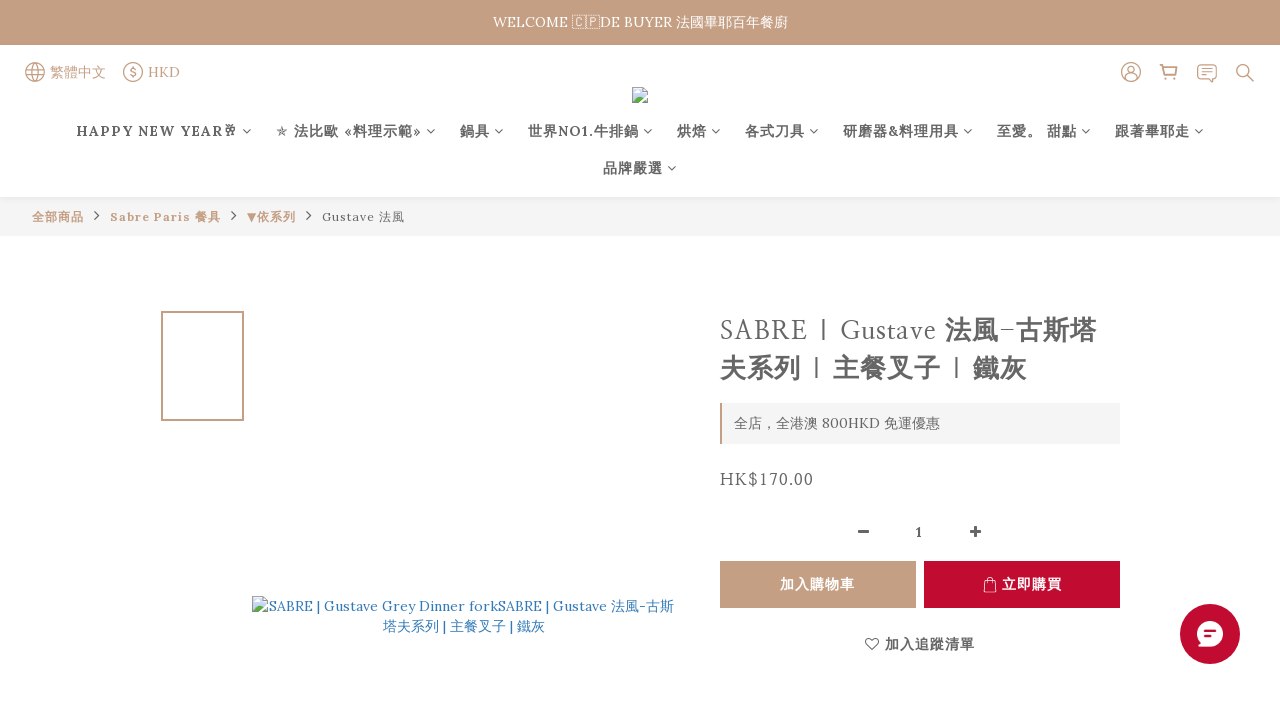

--- FILE ---
content_type: text/html; charset=utf-8
request_url: https://www.debuyer.com.hk/products/6215a625dab4ca001fe6309a
body_size: 105942
content:
<!DOCTYPE html>
<html lang="zh-hant"><head>  <!-- prefetch dns -->
<meta http-equiv="x-dns-prefetch-control" content="on">
<link rel="dns-prefetch" href="https://cdn.shoplineapp.com">
<link rel="preconnect" href="https://cdn.shoplineapp.com" crossorigin>
<link rel="dns-prefetch" href="https://shoplineimg.com">
<link rel="preconnect" href="https://shoplineimg.com">
<link rel="dns-prefetch" href="https://shoplineimg.com">
<link rel="preconnect" href="https://shoplineimg.com" title="image-service-origin">

  <link rel="preload" href="https://cdn.shoplineapp.com/s/javascripts/currencies.js" as="script">




      <link rel="preload" as="image" href="https://shoplineimg.com/61c53498b8cc28003ff4265b/6215a626dab4ca001fe6309e/800x.webp?source_format=jpg" media="(max-height: 950px)">

<!-- Wrap what we need here -->


<!-- SEO -->
  
    <title ng-non-bindable>SABRE | Gustave 法風-古斯塔夫系列 | 主餐叉子 | 鐵灰</title>

  <meta name="description" content="自 1993 年以來，SABRE Paris 一直致力於幫助您佈置優雅、色彩繽紛且令人愉悅的餐桌。 體驗色系、材質混搭的魅力吧！">

    <meta name="keywords" content="SABRE,dinner,dinning,flatware,cutlery,table,tableware,style,chic,Paris,France,晚餐,餐飲，餐具，餐桌，風格，時尚，巴黎，法國,SABRE Paris,Gustave,Dinner fork,主餐叉子,Grey,灰色系">



<!-- Meta -->
  

    <meta property="og:title" content="SABRE | Gustave 法風-古斯塔夫系列 | 主餐叉子 | 鐵灰">

  <meta property="og:type" content="product"/>

    <meta property="og:url" content="https://www.debuyer.com.hk/products/6215a625dab4ca001fe6309a">
    <link rel="canonical" href="https://www.debuyer.com.hk/products/6215a625dab4ca001fe6309a">

  <meta property="og:description" content="自 1993 年以來，SABRE Paris 一直致力於幫助您佈置優雅、色彩繽紛且令人愉悅的餐桌。 體驗色系、材質混搭的魅力吧！">

    <meta property="og:image" content="https://img.shoplineapp.com/media/image_clips/6215a626dab4ca001fe6309e/original.jpg?1628059045">
    <meta name="thumbnail" content="https://img.shoplineapp.com/media/image_clips/6215a626dab4ca001fe6309e/original.jpg?1628059045">

    <meta property="fb:app_id" content="957010268539952">



    <script type="application/ld+json">
    {"@context":"https://schema.org","@type":"WebSite","name":"de Buyer Hong Kong","url":"https://www.debuyer.com.hk"}
    </script>


<!-- locale meta -->


  <meta name="viewport" content="width=device-width, initial-scale=1.0, viewport-fit=cover">
<meta name="mobile-web-app-capable" content="yes">
<meta name="format-detection" content="telephone=no" />
<meta name="google" value="notranslate">

<!-- Shop icon -->
  <link rel="shortcut icon" type="image/png" href="https://img.shoplineapp.com/media/image_clips/61f24e1ebb38a3001d57aa0d/original.png?1643269662">




<!--- Site Ownership Data -->
<!--- Site Ownership Data End-->

<!-- Styles -->


        <link rel="stylesheet" media="all" href="https://cdn.shoplineapp.com/assets/common-898e3d282d673c037e3500beff4d8e9de2ee50e01c27252b33520348e0b17da0.css" onload="" />

        <link rel="stylesheet" media="all" href="https://cdn.shoplineapp.com/assets/theme_varm-858c60d3a1fa9a81e3f142844c0637d3f3eddda1ac809872d2a5e4606f3fc23d.css" onload="" />


    






  <link rel="stylesheet" media="all" href="https://cdn.shoplineapp.com/packs/css/intl_tel_input-0d9daf73.chunk.css" />








<script type="text/javascript">
  window.mainConfig = JSON.parse('{\"sessionId\":\"\",\"merchantId\":\"61c53498b8cc28003ff4265b\",\"appCoreHost\":\"shoplineapp.com\",\"assetHost\":\"https://cdn.shoplineapp.com/packs/\",\"apiBaseUrl\":\"http://shoplineapp.com\",\"eventTrackApi\":\"https://events.shoplytics.com/api\",\"frontCommonsApi\":\"https://front-commons.shoplineapp.com/api\",\"appendToUrl\":\"\",\"env\":\"production\",\"merchantData\":{\"_id\":\"61c53498b8cc28003ff4265b\",\"addon_limit_enabled\":true,\"base_country_code\":\"HK\",\"base_currency\":{\"id\":\"hkd\",\"iso_code\":\"HKD\",\"alternate_symbol\":\"HK$\",\"name\":\"Hong Kong Dollar\",\"symbol_first\":true,\"subunit_to_unit\":100},\"base_currency_code\":\"HKD\",\"beta_feature_keys\":[],\"brand_home_url\":\"https://www.debuyer.com.hk\",\"checkout_setting\":{\"enable_membership_autocheck\":false,\"enable_subscription_autocheck\":false,\"enforce_user_login_on_checkout\":false,\"enabled_abandoned_cart_notification\":true,\"enable_sc_fast_checkout\":false,\"rounding_setting\":{\"enabled\":false,\"rounding_mode\":\"round_half_even\",\"smallest_denomination\":10}},\"current_plan_key\":\"basket\",\"current_theme_key\":\"varm\",\"delivery_option_count\":8,\"enabled_stock_reminder\":true,\"handle\":\"debuyerhk\",\"identifier\":\"\",\"instagram_access_token\":\"IGQWRQUlFidUUwN0NsajB0WGl2aHZASTk5MY1VaS0xWaUlQdkExUEQ2OWNleWxiYTZAEQVE5aU1SbnBvM2xfYjhfQkFYSW5oMVJPSFl1QUpvX1l6LVRPRHFGRTRpOFVkTGVETkpXYzVaclZACQQZDZD\",\"instagram_id\":\"4666420793469262\",\"invoice_activation\":\"inactive\",\"is_image_service_enabled\":true,\"mobile_logo_media_url\":\"https://img.shoplineapp.com/media/image_clips/6426533f42bb1d001738d4a4/original.png?1680233279\",\"name\":\"de Buyer Hong Kong\",\"order_setting\":{\"invoice_activation\":\"inactive\",\"short_message_activation\":\"inactive\",\"stock_reminder_activation\":\"true\",\"default_out_of_stock_reminder\":true,\"auto_cancel_expired_orders\":true,\"auto_revert_credit\":true,\"enabled_order_auth_expiry\":true,\"enable_order_split_einvoice_reissue\":false,\"no_duplicate_uniform_invoice\":false,\"hourly_auto_invoice\":false,\"enabled_location_id\":false,\"enabled_sf_hidden_product_name\":false,\"customer_return_order\":{\"enabled\":false,\"available_return_days\":\"7\"},\"customer_cancel_order\":{\"enabled\":false,\"auto_revert_credit\":false},\"custom_fields\":[{\"type\":\"textarea\",\"label\":\"bonjour，親愛會員朋友:\\n\\n▍現貨商品訂單，於下單完成後次日會出貨，一般只需1~2天時間即可到貨。\\n▍每一張訂單享有單一地址配送，全訂單一起出貨。\\n▍若您的購物車選購到預購商品提示時，請記得要與非預購商品分開下單，以免影響您出貨及等待的時間。\\n▍現貨及預購單分開下單，需各別達到免運金額，方能享有免運！ 如可以等待預購期，當然所有商品可以下在同一訂單。\",\"display_type\":\"text_field\",\"name_translations\":{\"en\":\"BONJOUR，Thanks for your order and shopping with us. Here are our kindly reminders\\n 📣 DE BUYER l  New Year Holiday Break from Dec.31st ~ to Jan 9th . Customer Service and Shipping will be temporarily suspended. 📣\\n\\n▍Each order is delivered to a single address, and all orders are shipped together.\\n▍If your shopping cart contains pre-ordered products, please remember to place an order separately for products in stock, so as not to affect your delivery and waiting time for those goods in stock. However, the free shipping amount will have to be reached in each separated order.\",\"zh-hant\":\"BONJOUR，親愛會員朋友:\\n\\n▍現貨商品訂單，於下單完成後次日會出貨，一般只需1~2天時間即可到貨。\\n▍每一張訂單享有單一地址配送，全訂單一起出貨。\\n▍若您的購物車選購到預購商品提示時，請記得要與非預購商品分開下單，以免影響您出貨及等待的時間。\\n▍現貨及預購單分開下單，需各別達到免運金額，方能享有免運！ 如可以等待預購期，當然所有商品可以下在同一訂單。\"},\"hint_translations\":{\"en\":\"\",\"zh-hant\":\"\",\"zh-hk\":\"\",\"zh-cn\":\"\",\"zh-tw\":\"\",\"vi\":\"\",\"ms\":\"\",\"ja\":\"\",\"th\":\"\",\"id\":\"\",\"de\":\"\",\"fr\":\"\"}}],\"invoice\":{\"tax_id\":\"\"},\"facebook_messenging\":{\"status\":\"active\"},\"status_update_sms\":{\"status\":\"deactivated\"},\"private_info_handle\":{\"enabled\":true,\"custom_fields_enabled\":true}},\"payment_method_count\":10,\"product_setting\":{\"enabled_show_member_price\":true,\"enabled_product_review\":true,\"variation_display\":\"swatches\",\"price_range_enabled\":true,\"enabled_pos_product_customized_price\":true,\"enabled_pos_product_price_tier\":true,\"preorder_add_to_cart_button_display\":\"depend_on_stock\"},\"promotion_setting\":{\"show_promotion_reminder\":true,\"show_coupon\":true,\"multi_order_discount_strategy\":\"order_or_tier_promotion\",\"order_gift_threshold_mode\":\"after_price_discounts\",\"order_free_shipping_threshold_mode\":\"after_all_discounts\",\"category_item_gift_threshold_mode\":\"before_discounts\",\"category_item_free_shipping_threshold_mode\":\"before_discounts\"},\"rollout_keys\":[\"2FA_google_authenticator\",\"3_layer_category\",\"3_layer_navigation\",\"3_layer_variation\",\"711_CB_13countries\",\"711_CB_pickup_TH\",\"711_c2b_report_v2\",\"711_cross_delivery\",\"MC_WA_Template_Management\",\"MC_manual_order\",\"MO_Apply_Coupon_Code\",\"StaffCanBeDeleted_V1\",\"UTM_export\",\"UTM_register\",\"abandoned_cart_notification\",\"add_system_fontstyle\",\"add_to_cart_revamp\",\"addon_products_limit_10\",\"addon_products_limit_unlimited\",\"addon_quantity\",\"address_format_batch2\",\"address_format_jp\",\"address_format_my\",\"address_format_us\",\"address_format_vn\",\"admin_app_extension\",\"admin_custom_domain\",\"admin_image_service\",\"admin_manual_order\",\"admin_realtime\",\"admin_vietnam_dong\",\"admin_whitelist_ip\",\"adminapp_order_form\",\"adminapp_wa_contacts_list\",\"ads_system_new_tab\",\"advanced_menu_app\",\"adyen_my_sc\",\"affiliate_by_product\",\"affiliate_dashboard\",\"affiliate_kol_report_appstore\",\"alipay_hk_sc\",\"amazon_product_review\",\"android_pos_agent_clockin_n_out\",\"android_pos_purchase_order_partial_in_storage\",\"android_pos_round_adj\",\"android_pos_save_send_receipt\",\"android_pos_v2_force_upgrade_version_1-50-0_date_2025-08-30\",\"app_categories_filtering\",\"app_multiplan\",\"app_subscription_prorated_billing\",\"apply_multi_order_discount\",\"apps_store\",\"apps_store_blog\",\"apps_store_fb_comment\",\"apps_store_wishlist\",\"appstore_free_trial\",\"archive_order_data\",\"archive_order_ui\",\"assign_products_to_category\",\"auth_flow_revamp\",\"auto_credit\",\"auto_credit_notify\",\"auto_credit_percentage\",\"auto_credit_recurring\",\"auto_reply_comment\",\"auto_reply_fb\",\"auto_save_sf_plus_address\",\"auto_suspend_admin\",\"availability_buy_online_pickup_instore\",\"availability_preview_buy_online_pickup_instore\",\"back_in_stock_appstore\",\"back_in_stock_notify\",\"basket_comparising_link_CNY\",\"basket_comparising_link_HKD\",\"basket_comparising_link_TWD\",\"basket_invoice_field\",\"basket_pricing_page_cny\",\"basket_pricing_page_hkd\",\"basket_pricing_page_myr\",\"basket_pricing_page_sgd\",\"basket_pricing_page_thb\",\"basket_pricing_page_twd\",\"basket_pricing_page_usd\",\"basket_pricing_page_vnd\",\"basket_subscription_coupon\",\"basket_subscription_email\",\"bianco_setting\",\"bidding_select_product\",\"bing_ads\",\"birthday_format_v2\",\"block_gtm_for_lighthouse\",\"blog\",\"blog_app\",\"blog_revamp_admin\",\"blog_revamp_admin_category\",\"blog_revamp_doublewrite\",\"blog_revamp_related_products\",\"blog_revamp_shop_category\",\"blog_revamp_singleread\",\"breadcrumb\",\"broadcast_addfilter\",\"broadcast_advanced_filters\",\"broadcast_analytics\",\"broadcast_center\",\"broadcast_clone\",\"broadcast_email_html\",\"broadcast_facebook_template\",\"broadcast_line_template\",\"broadcast_preset_time\",\"broadcast_to_unsubscribers_sms\",\"broadcast_unsubscribe_email\",\"bulk_action_customer\",\"bulk_action_product\",\"bulk_assign_point\",\"bulk_import_multi_lang\",\"bulk_payment_delivery_setting\",\"bulk_printing_labels_711C2C\",\"bulk_update_dynamic_fields\",\"bulk_update_job\",\"bulk_update_new_fields\",\"bulk_update_product_download_with_filter\",\"bulk_update_tag\",\"bulk_update_tag_enhancement\",\"bundle_add_type\",\"bundle_group\",\"bundle_page\",\"bundle_pricing\",\"bundle_promotion_apply_enhancement\",\"bundle_stackable\",\"buy_at_amazon\",\"buy_button\",\"buy_now_button\",\"buyandget_promotion\",\"callback_service\",\"cancel_order_by_customer\",\"cancel_order_by_customer_v2\",\"cart_addon\",\"cart_addon_condition\",\"cart_addon_limit\",\"cart_use_product_service\",\"cart_uuid\",\"category_banner_multiple\",\"category_limit_unlimited\",\"category_sorting\",\"channel_amazon\",\"channel_fb\",\"channel_integration\",\"channel_line\",\"charge_shipping_fee_by_product_qty\",\"chat_widget\",\"chat_widget_facebook\",\"chat_widget_ig\",\"chat_widget_line\",\"chat_widget_livechat\",\"chat_widget_whatsapp\",\"chatbot_card_carousel\",\"chatbot_card_template\",\"chatbot_image_widget\",\"chatbot_keywords_matching\",\"chatbot_welcome_template\",\"checkout_membercheckbox_toggle\",\"checkout_setting\",\"cn_pricing_page_2019\",\"combine_orders_app\",\"comment_list_export\",\"component_h1_tag\",\"connect_new_facebookpage\",\"consolidated_billing\",\"cookie_consent\",\"country_code\",\"coupon_center_back_to_cart\",\"coupon_notification\",\"coupon_v2\",\"create_staff_revamp\",\"credit_campaign\",\"credit_condition_5_tier_ec\",\"credit_point_report\",\"credit_point_triggerpoint\",\"crm_email_custom\",\"crm_notify_preview\",\"crm_sms_custom\",\"crm_sms_notify\",\"cross_shop_tracker\",\"custom_css\",\"custom_home_delivery_tw\",\"custom_notify\",\"custom_order_export\",\"customer_advanced_filter\",\"customer_coupon\",\"customer_custom_field_limit_5\",\"customer_data_secure\",\"customer_edit\",\"customer_export_v2\",\"customer_group\",\"customer_group_analysis\",\"customer_group_broadcast\",\"customer_group_filter_p2\",\"customer_group_filter_p3\",\"customer_group_regenerate\",\"customer_group_sendcoupon\",\"customer_group_smartrfm_filter\",\"customer_import_50000_failure_report\",\"customer_import_v2\",\"customer_import_v3\",\"customer_list\",\"customer_new_report\",\"customer_referral\",\"customer_referral_notify\",\"customer_search_match\",\"customer_tag\",\"dashboard_v2\",\"dashboard_v2_revamp\",\"date_picker_v2\",\"deep_link_support_linepay\",\"deep_link_support_payme\",\"deep_search\",\"default_theme_ultrachic\",\"delivery_time\",\"delivery_time_with_quantity\",\"design_submenu\",\"dev_center_app_store\",\"disable_footer_brand\",\"disable_old_upgrade_reminder\",\"domain_applicable\",\"doris_bien_setting\",\"dusk_setting\",\"dynamic_shipping_rate_refactor\",\"ec_order_unlimit\",\"ecpay_expirydate\",\"ecpay_payment_gateway\",\"einvoice_bulk_update\",\"einvoice_edit\",\"einvoice_newlogic\",\"email_credit_expire_notify\",\"email_custom\",\"email_member_forget_password_notify\",\"email_member_register_notify\",\"email_order_notify\",\"email_verification\",\"enable_body_script\",\"enable_calculate_api_promotion_apply\",\"enable_calculate_api_promotion_filter\",\"enable_cart_api\",\"enable_cart_service\",\"enable_corejs_splitting\",\"enable_lazysizes_image_tag\",\"enable_new_css_bundle\",\"enable_order_status_callback_revamp_for_promotion\",\"enable_order_status_callback_revamp_for_storefront\",\"enable_promotion_usage_record\",\"enable_shopjs_splitting\",\"enhanced_catalog_feed\",\"exclude_product\",\"exclude_product_v2\",\"execute_shipment_permission\",\"export_inventory_report_v2\",\"express_cart\",\"express_checkout_pages\",\"extend_reminder\",\"facebook_ads\",\"facebook_dia\",\"facebook_line_promotion_notify\",\"facebook_login\",\"facebook_messenger_subscription\",\"facebook_notify\",\"facebook_pixel_manager\",\"fb_1on1_chat\",\"fb_broadcast\",\"fb_broadcast_sc\",\"fb_broadcast_sc_p2\",\"fb_comment_app\",\"fb_entrance_optimization\",\"fb_feed_unlimit\",\"fb_group\",\"fb_menu\",\"fb_messenger_onetime_notification\",\"fb_multi_category_feed\",\"fb_offline_conversions_api\",\"fb_pixel_matching\",\"fb_pixel_v2\",\"fb_post_management\",\"fb_product_set\",\"fb_quick_signup_link\",\"fb_shop_now_button\",\"fb_ssapi\",\"fb_sub_button\",\"fb_welcome_msg\",\"fbe_oe\",\"fbe_shop\",\"fbe_v2\",\"fbe_v2_edit\",\"fbig_shop_disabled\",\"feature_alttag_phase1\",\"feature_alttag_phase2\",\"flash_price_campaign\",\"fm_order_receipt\",\"fmt_c2c_newlabel\",\"fmt_revision\",\"footer_brand\",\"footer_builder\",\"footer_builder_new\",\"form_builder\",\"form_builder_access\",\"form_builder_user_management\",\"form_builder_v2_elements\",\"form_builder_v2_receiver\",\"form_builder_v2_report\",\"fps_rolling_key\",\"freeshipping_promotion_condition\",\"get_coupon\",\"get_promotions_by_cart\",\"gift_promotion_condition\",\"gift_shipping_promotion_discount_condition\",\"gifts_limit_10\",\"gifts_limit_unlimited\",\"gmv_revamp\",\"godaddy\",\"google_ads_api\",\"google_ads_manager\",\"google_analytics_4\",\"google_analytics_manager\",\"google_content_api\",\"google_dynamic_remarketing_tag\",\"google_enhanced_conversions\",\"google_preorder_feed\",\"google_product_category_3rdlayer\",\"google_recaptcha\",\"google_remarketing_manager\",\"google_signup_login\",\"google_tag_manager\",\"gp_tw_sc\",\"group_url_bind_post_live\",\"h2_tag_phase1\",\"hct_logistics_bills_report\",\"hidden_product\",\"hidden_product_p2\",\"hide_credit_point_record_balance\",\"hk_pricing_page_2019\",\"hkd_pricing_page_disabled_2020\",\"ig_browser_notify\",\"ig_live\",\"ig_login_entrance\",\"ig_new_api\",\"image_gallery\",\"image_gallery_p2\",\"image_host_by_region\",\"image_limit_100000\",\"image_limit_30000\",\"image_widget_mobile\",\"inbox_manual_order\",\"inbox_send_cartlink\",\"increase_variation_limit\",\"instagram_create_post\",\"instagram_post_sales\",\"instant_order_form\",\"integrated_label_711\",\"integrated_sfexpress\",\"integration_one\",\"inventory_change_reason\",\"inventory_search_v2\",\"job_api_products_export\",\"job_api_user_export\",\"job_product_import\",\"jquery_v3\",\"kingsman_v2_setting\",\"layout_engine_service_kingsman_blogs\",\"layout_engine_service_kingsman_member_center\",\"layout_engine_service_kingsman_pdp\",\"layout_engine_service_kingsman_plp\",\"layout_engine_service_kingsman_promotions\",\"line_1on1_chat\",\"line_abandon_notification\",\"line_ads_tag\",\"line_broadcast\",\"line_in_chat_shopping\",\"line_login\",\"line_login_mobile\",\"line_shopping_new_fields\",\"line_signup\",\"live_after_keyword\",\"live_ai_tag_comments\",\"live_announce_bids\",\"live_announce_buyer\",\"live_bidding\",\"live_broadcast_v2\",\"live_bulk_checkoutlink\",\"live_bulk_edit\",\"live_checkout_notification\",\"live_checkout_notification_all\",\"live_checkout_notification_message\",\"live_comment_discount\",\"live_comment_robot\",\"live_create_product_v2\",\"live_crosspost\",\"live_dashboard_product\",\"live_event_discount\",\"live_exclusive_price\",\"live_fb_group\",\"live_fhd_video\",\"live_general_settings\",\"live_group_event\",\"live_host_panel\",\"live_ig_messenger_broadcast\",\"live_ig_product_recommend\",\"live_im_switch\",\"live_keyword_switch\",\"live_line_broadcast\",\"live_line_multidisplay\",\"live_luckydraw_enhancement\",\"live_messenger_broadcast\",\"live_order_block\",\"live_print_advanced\",\"live_product_recommend\",\"live_shopline_announcement\",\"live_shopline_beauty_filter\",\"live_shopline_keyword\",\"live_shopline_product_card\",\"live_shopline_view\",\"live_shopline_view_marquee\",\"live_show_storefront_facebook\",\"live_show_storefront_shopline\",\"live_stream_settings\",\"locale_revamp\",\"lock_cart_sc_product\",\"logistic_bill_v2_711_b2c\",\"logistic_bill_v2_711_c2c\",\"logo_favicon\",\"luckydraw_products\",\"luckydraw_qualification\",\"manual_activation\",\"manual_order\",\"manual_order_7-11\",\"manual_order_ec_to_sc\",\"manually_bind_post\",\"marketing_affiliate\",\"marketing_affiliate_p2\",\"mc-history-instant\",\"mc_711crossborder\",\"mc_ad_tag\",\"mc_assign_message\",\"mc_auto_bind_member\",\"mc_autoreply_cotent\",\"mc_autoreply_question\",\"mc_autoreply_trigger\",\"mc_broadcast\",\"mc_broadcast_v2\",\"mc_bulk_read\",\"mc_chatbot_template\",\"mc_delete_message\",\"mc_edit_cart\",\"mc_history_instant\",\"mc_history_post\",\"mc_im\",\"mc_inbox_autoreply\",\"mc_input_status\",\"mc_instant_notifications\",\"mc_invoicetitle_optional\",\"mc_keyword_autotagging\",\"mc_line_broadcast\",\"mc_line_broadcast_all_friends\",\"mc_line_cart\",\"mc_logistics_hct\",\"mc_logistics_tcat\",\"mc_manage_blacklist\",\"mc_mark_todo\",\"mc_new_menu\",\"mc_phone_tag\",\"mc_reminder_unpaid\",\"mc_reply_pic\",\"mc_setting_message\",\"mc_setting_orderform\",\"mc_shop_message_refactor\",\"mc_smart_advice\",\"mc_sort_waitingtime\",\"mc_sort_waitingtime_new\",\"mc_tw_invoice\",\"media_gcp_upload\",\"member_center_profile_revamp\",\"member_import_notify\",\"member_info_reward\",\"member_info_reward_subscription\",\"member_password_setup_notify\",\"member_points\",\"member_points_notify\",\"member_price\",\"membership_tier_double_write\",\"membership_tier_notify\",\"membership_tiers\",\"memebr_center_point_credit_revamp\",\"menu_limit_100\",\"menu_limit_unlimited\",\"merchant_bills_slp\",\"message_center_v3\",\"message_revamp\",\"mo_remove_discount\",\"mobile_and_email_signup\",\"mobile_signup_p2\",\"modularize_address_format\",\"molpay_credit_card\",\"multi_lang\",\"multicurrency\",\"my_pricing_page_2019\",\"myapp_reauth_alert\",\"myr_pricing_page_disabled_2020\",\"new_app_subscription\",\"new_layout_for_mobile_and_pc\",\"new_onboarding_flow\",\"new_return_management\",\"new_settings_apply_all_promotion\",\"new_signup_flow\",\"new_sinopac_3d\",\"notification_custom_sending_time\",\"npb_theme_philia\",\"npb_widget_font_size_color\",\"ob_revamp\",\"ob_sgstripe\",\"ob_twecpay\",\"oceanpay\",\"old_fbe_removal\",\"onboarding_basketplan\",\"onboarding_handle\",\"one_new_filter\",\"one_page_store\",\"one_page_store_1000\",\"one_page_store_checkout\",\"one_page_store_clone\",\"one_page_store_product_set\",\"oneship_installable\",\"online_credit_redemption_toggle\",\"online_store_design\",\"online_store_design_setup_guide_basketplan\",\"order_add_to_cart\",\"order_archive_calculation_revamp_crm_amount\",\"order_archive_calculation_revamp_crm_member\",\"order_archive_product_testing\",\"order_archive_testing\",\"order_archive_testing_crm\",\"order_archive_testing_order_details\",\"order_archive_testing_return_order\",\"order_confirmation_slip_upload\",\"order_custom_field_limit_5\",\"order_custom_notify\",\"order_decoupling_product_revamp\",\"order_discount_stackable\",\"order_export_366day\",\"order_export_v2\",\"order_filter_shipped_date\",\"order_message_broadcast\",\"order_new_source\",\"order_promotion_split\",\"order_search_custom_field\",\"order_search_sku\",\"order_select_across_pages\",\"order_sms_notify\",\"order_split\",\"order_status_non_automation\",\"order_status_tag_color\",\"order_tag\",\"orderemail_new_logic\",\"other_custom_notify\",\"out_of_stock_order\",\"page_builder_revamp\",\"page_builder_revamp_theme_setting\",\"page_builder_revamp_theme_setting_initialized\",\"page_builder_section_cache_enabled\",\"page_builder_widget_accordion\",\"page_builder_widget_blog\",\"page_builder_widget_category\",\"page_builder_widget_collage\",\"page_builder_widget_countdown\",\"page_builder_widget_custom_liquid\",\"page_builder_widget_instagram\",\"page_builder_widget_product_text\",\"page_builder_widget_subscription\",\"page_builder_widget_video\",\"page_limit_unlimited\",\"page_use_product_service\",\"page_view_cache\",\"pakpobox\",\"partial_free_shipping\",\"payme\",\"payment_condition\",\"payment_fee_config\",\"payment_image\",\"payment_octopus\",\"payment_slip_notify\",\"paypal_upgrade\",\"pdp_image_lightbox\",\"pdp_image_lightbox_icon\",\"pending_subscription\",\"philia_setting\",\"pickup_remember_store\",\"plp_label_wording\",\"plp_product_seourl\",\"plp_variation_selector\",\"plp_wishlist\",\"point_campaign\",\"point_redeem_to_cash\",\"pos_only_product_settings\",\"pos_retail_store_price\",\"pos_setup_guide_basketplan\",\"post_cancel_connect\",\"post_commerce_stack_comment\",\"post_fanpage_luckydraw\",\"post_fb_group\",\"post_general_setting\",\"post_lock_pd\",\"post_sales_dashboard\",\"postsale_auto_reply\",\"postsale_create_post\",\"postsale_ig_auto_reply\",\"postsales_connect_multiple_posts\",\"preorder_limit\",\"preset_publish\",\"price_discount_label_plp\",\"product_available_time\",\"product_cost_permission\",\"product_feed_info\",\"product_feed_manager_availability\",\"product_feed_revamp\",\"product_index_v2\",\"product_info\",\"product_limit_1000\",\"product_limit_unlimited\",\"product_log_v2\",\"product_page_limit_10\",\"product_quantity_update\",\"product_recommendation_abtesting\",\"product_revamp_doublewrite\",\"product_revamp_singleread\",\"product_review_import\",\"product_review_import_installable\",\"product_review_plp\",\"product_review_reward\",\"product_search\",\"product_set_revamp\",\"product_set_v2_enhancement\",\"product_summary\",\"promotion_blacklist\",\"promotion_filter_by_date\",\"promotion_first_purchase\",\"promotion_hour\",\"promotion_limit_10\",\"promotion_limit_100\",\"promotion_limit_unlimited\",\"promotion_minitem\",\"promotion_page\",\"promotion_page_reminder\",\"promotion_page_seo_button\",\"promotion_record_archive_test\",\"promotion_reminder\",\"purchase_limit_campaign\",\"quick_answer\",\"recaptcha_reset_pw\",\"redirect_301_settings\",\"rejected_bill_reminder\",\"remove_fblike_sc\",\"repay_cookie\",\"replace_janus_interface\",\"replace_lms_old_oa_interface\",\"reports\",\"revert_credit\",\"revert_credit_p2\",\"revert_credit_status\",\"sales_dashboard\",\"sangria_setting\",\"sc_advanced_keyword\",\"sc_ai_chat_analysis\",\"sc_ai_suggested_reply\",\"sc_alipay_standard\",\"sc_atm\",\"sc_auto_bind_member\",\"sc_autodetect_address\",\"sc_autodetect_paymentslip\",\"sc_autoreply_icebreaker\",\"sc_broadcast_permissions\",\"sc_clearcart\",\"sc_clearcart_all\",\"sc_comment_label\",\"sc_comment_list\",\"sc_conversations_statistics_sunset\",\"sc_download_adminapp\",\"sc_facebook_broadcast\",\"sc_facebook_live\",\"sc_fb_ig_subscription\",\"sc_gpt_chatsummary\",\"sc_gpt_content_generator\",\"sc_gpt_knowledge_base\",\"sc_group_pm_commentid\",\"sc_group_webhook\",\"sc_intercom\",\"sc_keywords\",\"sc_list_search\",\"sc_lock_inventory\",\"sc_manual_order\",\"sc_mc_settings\",\"sc_mo_711emap\",\"sc_order_unlimit\",\"sc_outstock_msg\",\"sc_overall_statistics\",\"sc_overall_statistics_api_v3\",\"sc_overall_statistics_v2\",\"sc_pickup\",\"sc_post_feature\",\"sc_product_set\",\"sc_product_variation\",\"sc_sidebar\",\"sc_similar_question_replies\",\"sc_slp_subscription_promotion\",\"sc_standard\",\"sc_store_pickup\",\"sc_wa_contacts_list\",\"sc_wa_message_report\",\"sc_wa_permissions\",\"scheduled_home_page\",\"search_function_image_gallery\",\"security_center\",\"select_all_customer\",\"select_all_inventory\",\"send_coupon_notification\",\"session_expiration_period\",\"setup_guide_basketplan\",\"sfexpress_centre\",\"sfexpress_eflocker\",\"sfexpress_service\",\"sfexpress_store\",\"sg_onboarding_currency\",\"share_cart_link\",\"shop_builder_plp\",\"shop_category_filter\",\"shop_category_filter_bulk_action\",\"shop_product_search_rate_limit\",\"shop_related_recaptcha\",\"shop_template_advanced_setting\",\"shopline_captcha\",\"shopline_email_captcha\",\"shopline_product_reviews\",\"shoplytics_api_ordersales_v4\",\"shoplytics_api_psa_wide_table\",\"shoplytics_benchmark\",\"shoplytics_broadcast_api_v3\",\"shoplytics_channel_store_permission\",\"shoplytics_credit_analysis\",\"shoplytics_customer_refactor_api_v3\",\"shoplytics_date_picker_v2\",\"shoplytics_event_realtime_refactor_api_v3\",\"shoplytics_events_api_v3\",\"shoplytics_export_flex\",\"shoplytics_homepage_v2\",\"shoplytics_invoices_api_v3\",\"shoplytics_lite\",\"shoplytics_membership_tier_growth\",\"shoplytics_orders_api_v3\",\"shoplytics_ordersales_v3\",\"shoplytics_payments_api_v3\",\"shoplytics_pro\",\"shoplytics_product_revamp_api_v3\",\"shoplytics_promotions_api_v3\",\"shoplytics_psa_multi_stores_export\",\"shoplytics_psa_sub_categories\",\"shoplytics_rfim_enhancement_v3\",\"shoplytics_session_metrics\",\"shoplytics_staff_api_v3\",\"shoplytics_to_hd\",\"shopping_session_enabled\",\"signin_register_revamp\",\"skya_setting\",\"sl_admin_inventory_count\",\"sl_admin_inventory_transfer\",\"sl_admin_purchase_order\",\"sl_admin_supplier\",\"sl_logistics_bulk_action\",\"sl_logistics_fmt_freeze\",\"sl_logistics_modularize\",\"sl_payment_alipay\",\"sl_payment_cc\",\"sl_payment_standard_v2\",\"sl_payment_type_check\",\"sl_payments_apple_pay\",\"sl_payments_cc_promo\",\"sl_payments_my_cc\",\"sl_payments_my_fpx\",\"sl_payments_sg_cc\",\"sl_pos\",\"sl_pos_SHOPLINE_Payments\",\"sl_pos_admin\",\"sl_pos_admin_cancel_order\",\"sl_pos_admin_delete_order\",\"sl_pos_admin_inventory_transfer\",\"sl_pos_admin_order_archive_testing\",\"sl_pos_admin_purchase_order\",\"sl_pos_admin_register_shift\",\"sl_pos_admin_staff\",\"sl_pos_agent_by_channel\",\"sl_pos_agent_clockin_n_out\",\"sl_pos_agent_performance\",\"sl_pos_android_A4_printer\",\"sl_pos_android_check_cart_items_with_local_db\",\"sl_pos_android_order_reduction\",\"sl_pos_android_receipt_enhancement\",\"sl_pos_android_receipt_info_enhancement\",\"sl_pos_app_order_archive_testing\",\"sl_pos_app_transaction_filter_enhance\",\"sl_pos_apps_store\",\"sl_pos_bugfender_log_reduction\",\"sl_pos_bulk_import_update_enhancement\",\"sl_pos_check_duplicate_create_order\",\"sl_pos_claim_coupon\",\"sl_pos_convert_order_to_cart_by_snapshot\",\"sl_pos_credit_redeem\",\"sl_pos_customerID_duplicate_check\",\"sl_pos_customer_info_enhancement\",\"sl_pos_customized_price\",\"sl_pos_disable_touchid_unlock\",\"sl_pos_discount\",\"sl_pos_einvoice_refactor\",\"sl_pos_ewallet_alipay\",\"sl_pos_feature_permission\",\"sl_pos_force_upgrade_1-109-0\",\"sl_pos_force_upgrade_1-110-1\",\"sl_pos_free_gifts_promotion\",\"sl_pos_from_Swift_to_OC\",\"sl_pos_iOS_A4_printer\",\"sl_pos_iOS_app_transaction_filter_enhance\",\"sl_pos_iOS_cashier_revamp_cart\",\"sl_pos_iOS_cashier_revamp_product_list\",\"sl_pos_iPadOS_version_upgrade_remind_16_0_0\",\"sl_pos_initiate_couchbase\",\"sl_pos_inventory_count\",\"sl_pos_inventory_count_difference_reason\",\"sl_pos_inventory_count_for_selected_products\",\"sl_pos_inventory_feature_module\",\"sl_pos_inventory_transfer_app_can_create_note_date\",\"sl_pos_inventory_transfer_insert_enhancement\",\"sl_pos_inventory_transfer_request\",\"sl_pos_invoice_product_name_filter\",\"sl_pos_invoice_swiftUI_revamp\",\"sl_pos_invoice_toast_show\",\"sl_pos_ios_receipt_info_enhancement\",\"sl_pos_ios_small_label_enhancement\",\"sl_pos_ios_version_upgrade_remind\",\"sl_pos_itc\",\"sl_pos_logo_terms_and_condition\",\"sl_pos_member_points\",\"sl_pos_member_price\",\"sl_pos_multiple_payments\",\"sl_pos_new_report_customer_analysis\",\"sl_pos_new_report_daily_payment_methods\",\"sl_pos_new_report_overview\",\"sl_pos_new_report_product_preorder\",\"sl_pos_new_report_transaction_detail\",\"sl_pos_no_minimum_age\",\"sl_pos_order_reduction\",\"sl_pos_order_refactor_admin\",\"sl_pos_order_upload_using_pos_service\",\"sl_pos_partial_return\",\"sl_pos_password_setting_refactor\",\"sl_pos_payment\",\"sl_pos_payment_method_picture\",\"sl_pos_payment_method_prioritized_and_hidden\",\"sl_pos_payoff_preorder\",\"sl_pos_pin_products\",\"sl_pos_product_add_to_cart_refactor\",\"sl_pos_product_set\",\"sl_pos_product_variation_ui\",\"sl_pos_promotion\",\"sl_pos_purchase_order_onlinestore\",\"sl_pos_purchase_order_partial_in_storage\",\"sl_pos_receipt_enhancement\",\"sl_pos_receipt_information\",\"sl_pos_receipt_preorder_return_enhancement\",\"sl_pos_receipt_swiftUI_revamp\",\"sl_pos_register_shift\",\"sl_pos_report_shoplytics_psi\",\"sl_pos_revert_credit\",\"sl_pos_round_adj\",\"sl_pos_save_send_receipt\",\"sl_pos_show_coupon\",\"sl_pos_stock_refactor\",\"sl_pos_supplier_refactor\",\"sl_pos_terminal\",\"sl_pos_terminal_settlement\",\"sl_pos_toast_revamp\",\"sl_pos_transaction_conflict\",\"sl_pos_transaction_view_admin\",\"sl_pos_transfer_onlinestore\",\"sl_pos_user_permission\",\"sl_pos_variation_setting_refactor\",\"sl_purchase_order_search_create_enhancement\",\"slp_bank_promotion\",\"slp_product_subscription\",\"slp_remember_credit_card\",\"slp_swap\",\"smart_omo_appstore\",\"smart_product_recommendation\",\"smart_product_recommendation_plus\",\"smart_product_recommendation_regular\",\"smart_recommended_related_products\",\"sms_broadcast\",\"sms_custom\",\"sms_with_shop_name\",\"social_channel_revamp\",\"social_channel_user\",\"social_name_in_order\",\"split_order_applied_creditpoint\",\"sso_lang_th\",\"sso_lang_vi\",\"staff_elasticsearch\",\"staff_limit_5\",\"staff_limit_unlimited\",\"staff_service_migration\",\"static_resource_host_by_region\",\"stop_slp_approvedemail\",\"store_pick_up\",\"storefront_app_extension\",\"storefront_return\",\"stripe_3d_secure\",\"stripe_3ds_cny\",\"stripe_3ds_hkd\",\"stripe_3ds_myr\",\"stripe_3ds_sgd\",\"stripe_3ds_thb\",\"stripe_3ds_usd\",\"stripe_3ds_vnd\",\"stripe_google_pay\",\"stripe_payment_intents\",\"stripe_radar\",\"stripe_subscription_my_account\",\"structured_data\",\"studio_livestream\",\"sub_sgstripe\",\"subscription_config_edit\",\"subscription_config_edit_delivery_payment\",\"subscription_currency\",\"tappay_3D_secure\",\"tappay_sdk_v2_3_2\",\"tappay_sdk_v3\",\"tax_inclusive_setting\",\"taxes_settings\",\"tcat_711pickup_sl_logisitics\",\"tcat_logistics_bills_report\",\"tcat_newlabel\",\"th_pricing_page_2020\",\"thb_pricing_page_disabled_2020\",\"theme_bianco\",\"theme_doris_bien\",\"theme_kingsman_v2\",\"theme_level_3\",\"theme_sangria\",\"theme_ultrachic\",\"tier_birthday_credit\",\"tier_member_points\",\"tier_member_price\",\"tier_reward_app_availability\",\"tier_reward_app_p2\",\"tier_reward_credit\",\"tnc-checkbox\",\"toggle_mobile_category\",\"tw_app_shopback_cashback\",\"tw_fm_sms\",\"tw_pricing_page_2019\",\"tw_stripe_subscription\",\"twd_pricing_page_disabled_2020\",\"uc_integration\",\"uc_v2_endpoints\",\"ultra_setting\",\"unified_admin\",\"use_ngram_for_order_search\",\"user_center_social_channel\",\"user_credits\",\"variant_image_selector\",\"variant_saleprice_cost_weight\",\"variation_label_swatches\",\"varm_setting\",\"vn_pricing_page_2020\",\"vnd_pricing_page_disabled_2020\",\"wa_broadcast_customer_group\",\"wa_system_template\",\"wa_template_custom_content\",\"whatsapp_accept_marketing\",\"whatsapp_catalog\",\"whatsapp_extension\",\"whatsapp_order_form\",\"whatsapp_orderstatus_toggle\",\"wishlist_app\",\"yahoo_dot\",\"youtube_live_shopping\",\"zotabox_installable\"],\"shop_default_home_url\":\"https://debuyerhk.shoplineapp.com\",\"shop_status\":\"open\",\"show_sold_out\":true,\"sl_payment_merchant_id\":\"1659098791221020672\",\"supported_languages\":[\"en\",\"zh-hant\"],\"tags\":[\"other\"],\"time_zone\":\"Asia/Hong_Kong\",\"updated_at\":\"2026-01-29T10:24:58.402Z\",\"user_setting\":{\"_id\":\"61c5349867bb340023921443\",\"created_at\":\"2021-12-24T02:46:48.487Z\",\"data\":{\"general_fields\":[{\"type\":\"gender\",\"options\":{\"order\":{\"include\":\"false\",\"required\":\"false\"},\"signup\":{\"include\":\"true\",\"required\":\"false\"},\"profile\":{\"include\":\"true\",\"required\":\"false\"}}},{\"type\":\"birthday\",\"options\":{\"order\":{\"include\":\"false\",\"required\":\"false\"},\"signup\":{\"include\":\"true\",\"required\":\"false\"},\"profile\":{\"include\":\"true\",\"required\":\"false\"}}}],\"minimum_age_limit\":\"16\",\"custom_fields\":[],\"signup_method\":\"email\",\"sms_verification\":{\"status\":\"false\",\"supported_countries\":[\"*\"]},\"facebook_login\":{\"status\":\"active\",\"app_id\":\"957010268539952\"},\"enable_facebook_comment\":{\"status\":\"active\"},\"facebook_comment\":\"\",\"line_login\":\"\",\"recaptcha_signup\":{\"status\":\"false\",\"site_key\":\"6LeuGhcgAAAAAHLUyI53PzBY-Nj6lRNpAPnKV4B0\"},\"email_verification\":{\"status\":\"true\"},\"login_with_verification\":{\"status\":\"false\"},\"upgrade_reminder\":\"\",\"enable_member_point\":true,\"enable_user_credit\":true,\"birthday_format\":\"YYYY/MM/DD\",\"send_birthday_credit_period\":\"daily\",\"member_info_reward\":{\"enabled\":false,\"reward_on\":[],\"coupons\":{\"enabled\":false,\"promotion_ids\":[]}},\"enable_age_policy\":false},\"item_type\":\"\",\"key\":\"users\",\"name\":null,\"owner_id\":\"61c53498b8cc28003ff4265b\",\"owner_type\":\"Merchant\",\"publish_status\":\"published\",\"status\":\"active\",\"updated_at\":\"2024-04-18T10:16:19.584Z\",\"value\":null}},\"localeData\":{\"loadedLanguage\":{\"name\":\"繁體中文\",\"code\":\"zh-hant\"},\"supportedLocales\":[{\"name\":\"English\",\"code\":\"en\"},{\"name\":\"繁體中文\",\"code\":\"zh-hant\"}]},\"currentUser\":null,\"themeSettings\":{\"mobile_categories_removed\":true,\"categories_collapsed\":true,\"mobile_categories_collapsed\":true,\"image_fill\":false,\"hide_language_selector\":false,\"is_multicurrency_enabled\":true,\"show_promotions_on_product\":true,\"enabled_quick_cart\":true,\"plp_wishlist\":true,\"buy_now_background\":\"c20b30\",\"buy_now_button\":{\"enabled\":true,\"color\":\"C09373\"},\"opens_in_new_tab\":true,\"category_page\":\"48\",\"variation_image_selector_enabled\":true,\"variation_image_selector_variation\":1,\"plp_variation_selector\":{\"enabled\":true,\"show_variation\":1},\"messages_enabled\":true,\"hide_languages\":\"\",\"page_background\":\"FFFFFF\",\"page_text\":\"666666\",\"page_text_link\":\"040000\",\"announcement_background\":\"c59f84\",\"announcement_text\":\"ffffff\",\"header_background\":\"ffffff\",\"header_text\":\"666666\",\"header_icon\":\"c59f84\",\"primary_background\":\"c59f84\",\"primary_text\":\"FFFFFF\",\"buy_now_text\":\"FFFFFF\",\"footer_background\":\"cfaf94\",\"footer_text\":\"ffffff\",\"footer_icon\":\"ffffff\",\"copyright_background\":\"F7F7F7\",\"copyright_text\":\"ffffff\",\"font_title\":\"Nanum Myeongjo\",\"font_size_title\":\"0.8\",\"font_paragraph\":\"Lora\",\"font_size_paragraph\":\"1\",\"hide_share_buttons\":true,\"goto_top\":true,\"enable_gdpr_cookies_banner\":false,\"updated_with_new_page_builder\":true,\"secondary_color\":\"c20b30\",\"product_promotion_label_background\":\"c59f84\"},\"isMultiCurrencyEnabled\":true,\"features\":{\"plans\":{\"free\":{\"member_price\":false,\"cart_addon\":false,\"google_analytics_ecommerce\":false,\"membership\":false,\"shopline_logo\":true,\"user_credit\":{\"manaul\":false,\"auto\":false},\"variant_image_selector\":false},\"standard\":{\"member_price\":false,\"cart_addon\":false,\"google_analytics_ecommerce\":false,\"membership\":false,\"shopline_logo\":true,\"user_credit\":{\"manaul\":false,\"auto\":false},\"variant_image_selector\":false},\"starter\":{\"member_price\":false,\"cart_addon\":false,\"google_analytics_ecommerce\":false,\"membership\":false,\"shopline_logo\":true,\"user_credit\":{\"manaul\":false,\"auto\":false},\"variant_image_selector\":false},\"pro\":{\"member_price\":false,\"cart_addon\":false,\"google_analytics_ecommerce\":false,\"membership\":false,\"shopline_logo\":false,\"user_credit\":{\"manaul\":false,\"auto\":false},\"variant_image_selector\":false},\"business\":{\"member_price\":false,\"cart_addon\":false,\"google_analytics_ecommerce\":true,\"membership\":true,\"shopline_logo\":false,\"user_credit\":{\"manaul\":false,\"auto\":false},\"facebook_comments_plugin\":true,\"variant_image_selector\":false},\"basic\":{\"member_price\":false,\"cart_addon\":false,\"google_analytics_ecommerce\":false,\"membership\":false,\"shopline_logo\":false,\"user_credit\":{\"manaul\":false,\"auto\":false},\"variant_image_selector\":false},\"basic2018\":{\"member_price\":false,\"cart_addon\":false,\"google_analytics_ecommerce\":false,\"membership\":false,\"shopline_logo\":true,\"user_credit\":{\"manaul\":false,\"auto\":false},\"variant_image_selector\":false},\"sc\":{\"member_price\":false,\"cart_addon\":false,\"google_analytics_ecommerce\":true,\"membership\":false,\"shopline_logo\":true,\"user_credit\":{\"manaul\":false,\"auto\":false},\"facebook_comments_plugin\":true,\"facebook_chat_plugin\":true,\"variant_image_selector\":false},\"advanced\":{\"member_price\":false,\"cart_addon\":false,\"google_analytics_ecommerce\":true,\"membership\":false,\"shopline_logo\":false,\"user_credit\":{\"manaul\":false,\"auto\":false},\"facebook_comments_plugin\":true,\"facebook_chat_plugin\":true,\"variant_image_selector\":false},\"premium\":{\"member_price\":true,\"cart_addon\":true,\"google_analytics_ecommerce\":true,\"membership\":true,\"shopline_logo\":false,\"user_credit\":{\"manaul\":true,\"auto\":true},\"google_dynamic_remarketing\":true,\"facebook_comments_plugin\":true,\"facebook_chat_plugin\":true,\"wish_list\":true,\"facebook_messenger_subscription\":true,\"product_feed\":true,\"express_checkout\":true,\"variant_image_selector\":true},\"enterprise\":{\"member_price\":true,\"cart_addon\":true,\"google_analytics_ecommerce\":true,\"membership\":true,\"shopline_logo\":false,\"user_credit\":{\"manaul\":true,\"auto\":true},\"google_dynamic_remarketing\":true,\"facebook_comments_plugin\":true,\"facebook_chat_plugin\":true,\"wish_list\":true,\"facebook_messenger_subscription\":true,\"product_feed\":true,\"express_checkout\":true,\"variant_image_selector\":true},\"crossborder\":{\"member_price\":true,\"cart_addon\":true,\"google_analytics_ecommerce\":true,\"membership\":true,\"shopline_logo\":false,\"user_credit\":{\"manaul\":true,\"auto\":true},\"google_dynamic_remarketing\":true,\"facebook_comments_plugin\":true,\"facebook_chat_plugin\":true,\"wish_list\":true,\"facebook_messenger_subscription\":true,\"product_feed\":true,\"express_checkout\":true,\"variant_image_selector\":true},\"o2o\":{\"member_price\":true,\"cart_addon\":true,\"google_analytics_ecommerce\":true,\"membership\":true,\"shopline_logo\":false,\"user_credit\":{\"manaul\":true,\"auto\":true},\"google_dynamic_remarketing\":true,\"facebook_comments_plugin\":true,\"facebook_chat_plugin\":true,\"wish_list\":true,\"facebook_messenger_subscription\":true,\"product_feed\":true,\"express_checkout\":true,\"subscription_product\":true,\"variant_image_selector\":true}}},\"requestCountry\":\"US\",\"trackerEventData\":{\"Product ID\":\"6215a625dab4ca001fe6309a\"},\"isRecaptchaEnabled\":false,\"isRecaptchaEnterprise\":true,\"recaptchaEnterpriseSiteKey\":\"6LeMcv0hAAAAADjAJkgZLpvEiuc6migO0KyLEadr\",\"recaptchaEnterpriseCheckboxSiteKey\":\"6LfQVEEoAAAAAAzllcvUxDYhfywH7-aY52nsJ2cK\",\"recaptchaSiteKey\":\"6LeMcv0hAAAAADjAJkgZLpvEiuc6migO0KyLEadr\",\"currencyData\":{\"supportedCurrencies\":[{\"name\":\"$ HKD\",\"symbol\":\"$\",\"iso_code\":\"hkd\"},{\"name\":\"P MOP\",\"symbol\":\"P\",\"iso_code\":\"mop\"},{\"name\":\"¥ CNY\",\"symbol\":\"¥\",\"iso_code\":\"cny\"},{\"name\":\"$ TWD\",\"symbol\":\"$\",\"iso_code\":\"twd\"},{\"name\":\"$ USD\",\"symbol\":\"$\",\"iso_code\":\"usd\"},{\"name\":\"$ SGD\",\"symbol\":\"$\",\"iso_code\":\"sgd\"},{\"name\":\"€ EUR\",\"symbol\":\"€\",\"iso_code\":\"eur\"},{\"name\":\"$ AUD\",\"symbol\":\"$\",\"iso_code\":\"aud\"},{\"name\":\"£ GBP\",\"symbol\":\"£\",\"iso_code\":\"gbp\"},{\"name\":\"₱ PHP\",\"symbol\":\"₱\",\"iso_code\":\"php\"},{\"name\":\"RM MYR\",\"symbol\":\"RM\",\"iso_code\":\"myr\"},{\"name\":\"฿ THB\",\"symbol\":\"฿\",\"iso_code\":\"thb\"},{\"name\":\"د.إ AED\",\"symbol\":\"د.إ\",\"iso_code\":\"aed\"},{\"name\":\"¥ JPY\",\"symbol\":\"¥\",\"iso_code\":\"jpy\"},{\"name\":\"$ BND\",\"symbol\":\"$\",\"iso_code\":\"bnd\"},{\"name\":\"₩ KRW\",\"symbol\":\"₩\",\"iso_code\":\"krw\"},{\"name\":\"Rp IDR\",\"symbol\":\"Rp\",\"iso_code\":\"idr\"},{\"name\":\"₫ VND\",\"symbol\":\"₫\",\"iso_code\":\"vnd\"},{\"name\":\"$ CAD\",\"symbol\":\"$\",\"iso_code\":\"cad\"}],\"requestCountryCurrencyCode\":\"HKD\"},\"previousUrl\":\"\",\"checkoutLandingPath\":\"/cart\",\"webpSupported\":true,\"pageType\":\"products-show\",\"paypalCnClientId\":\"AYVtr8kMzEyRCw725vQM_-hheFyo1FuWeaup4KPSvU1gg44L-NG5e2PNcwGnMo2MLCzGRg4eVHJhuqBP\",\"efoxPayVersion\":\"1.0.60\",\"universalPaymentSDKUrl\":\"https://cdn.myshopline.com\",\"shoplinePaymentCashierSDKUrl\":\"https://cdn.myshopline.com/pay/paymentElement/1.7.1/index.js\",\"shoplinePaymentV2Env\":\"prod\",\"shoplinePaymentGatewayEnv\":\"prod\",\"currentPath\":\"/products/6215a625dab4ca001fe6309a\",\"isExceedCartLimitation\":null,\"familyMartEnv\":\"prod\",\"familyMartConfig\":{\"cvsname\":\"familymart.shoplineapp.com\"},\"familyMartFrozenConfig\":{\"cvsname\":\"familymartfreeze.shoplineapp.com\",\"cvslink\":\"https://familymartfreeze.shoplineapp.com/familymart_freeze_callback\",\"emap\":\"https://ecmfme.map.com.tw/ReceiveOrderInfo.aspx\"},\"pageIdentifier\":\"product_detail\",\"staticResourceHost\":\"https://static.shoplineapp.com/\",\"facebookAppId\":\"467428936681900\",\"facebookSdkVersion\":\"v2.7\",\"criteoAccountId\":null,\"criteoEmail\":null,\"shoplineCaptchaEnv\":\"prod\",\"shoplineCaptchaPublicKey\":\"MIGfMA0GCSqGSIb3DQEBAQUAA4GNADCBiQKBgQCUXpOVJR72RcVR8To9lTILfKJnfTp+f69D2azJDN5U9FqcZhdYfrBegVRKxuhkwdn1uu6Er9PWV4Tp8tRuHYnlU+U72NRpb0S3fmToXL3KMKw/4qu2B3EWtxeh/6GPh3leTvMteZpGRntMVmJCJdS8PY1CG0w6QzZZ5raGKXQc2QIDAQAB\",\"defaultBlockedSmsCountries\":\"PS,MG,KE,AO,KG,UG,AZ,ZW,TJ,NG,GT,DZ,BD,BY,AF,LK,MA,EH,MM,EG,LV,OM,LT,UA,RU,KZ,KH,LY,ML,MW,IR,EE\"}');
</script>

  <script
    src="https://browser.sentry-cdn.com/6.8.0/bundle.tracing.min.js"
    integrity="sha384-PEpz3oi70IBfja8491RPjqj38s8lBU9qHRh+tBurFb6XNetbdvlRXlshYnKzMB0U"
    crossorigin="anonymous"
    defer
  ></script>
  <script
    src="https://browser.sentry-cdn.com/6.8.0/captureconsole.min.js"
    integrity="sha384-FJ5n80A08NroQF9DJzikUUhiCaQT2rTIYeJyHytczDDbIiejfcCzBR5lQK4AnmVt"
    crossorigin="anonymous"
    defer
  ></script>

<script>
  function sriOnError (event) {
    if (window.Sentry) window.Sentry.captureException(event);

    var script = document.createElement('script');
    var srcDomain = new URL(this.src).origin;
    script.src = this.src.replace(srcDomain, '');
    if (this.defer) script.setAttribute("defer", "defer");
    document.getElementsByTagName('head')[0].insertBefore(script, null);
  }
</script>

<script>window.lazySizesConfig={},Object.assign(window.lazySizesConfig,{lazyClass:"sl-lazy",loadingClass:"sl-lazyloading",loadedClass:"sl-lazyloaded",preloadClass:"sl-lazypreload",errorClass:"sl-lazyerror",iframeLoadMode:"1",loadHidden:!1});</script>
<script>!function(e,t){var a=t(e,e.document,Date);e.lazySizes=a,"object"==typeof module&&module.exports&&(module.exports=a)}("undefined"!=typeof window?window:{},function(e,t,a){"use strict";var n,i;if(function(){var t,a={lazyClass:"lazyload",loadedClass:"lazyloaded",loadingClass:"lazyloading",preloadClass:"lazypreload",errorClass:"lazyerror",autosizesClass:"lazyautosizes",fastLoadedClass:"ls-is-cached",iframeLoadMode:0,srcAttr:"data-src",srcsetAttr:"data-srcset",sizesAttr:"data-sizes",minSize:40,customMedia:{},init:!0,expFactor:1.5,hFac:.8,loadMode:2,loadHidden:!0,ricTimeout:0,throttleDelay:125};for(t in i=e.lazySizesConfig||e.lazysizesConfig||{},a)t in i||(i[t]=a[t])}(),!t||!t.getElementsByClassName)return{init:function(){},cfg:i,noSupport:!0};var s,o,r,l,c,d,u,f,m,y,h,z,g,v,p,C,b,A,E,_,w,M,N,x,L,W,S,B,T,F,R,D,k,H,O,P,$,q,I,U,j,G,J,K,Q,V=t.documentElement,X=e.HTMLPictureElement,Y="addEventListener",Z="getAttribute",ee=e[Y].bind(e),te=e.setTimeout,ae=e.requestAnimationFrame||te,ne=e.requestIdleCallback,ie=/^picture$/i,se=["load","error","lazyincluded","_lazyloaded"],oe={},re=Array.prototype.forEach,le=function(e,t){return oe[t]||(oe[t]=new RegExp("(\\s|^)"+t+"(\\s|$)")),oe[t].test(e[Z]("class")||"")&&oe[t]},ce=function(e,t){le(e,t)||e.setAttribute("class",(e[Z]("class")||"").trim()+" "+t)},de=function(e,t){var a;(a=le(e,t))&&e.setAttribute("class",(e[Z]("class")||"").replace(a," "))},ue=function(e,t,a){var n=a?Y:"removeEventListener";a&&ue(e,t),se.forEach(function(a){e[n](a,t)})},fe=function(e,a,i,s,o){var r=t.createEvent("Event");return i||(i={}),i.instance=n,r.initEvent(a,!s,!o),r.detail=i,e.dispatchEvent(r),r},me=function(t,a){var n;!X&&(n=e.picturefill||i.pf)?(a&&a.src&&!t[Z]("srcset")&&t.setAttribute("srcset",a.src),n({reevaluate:!0,elements:[t]})):a&&a.src&&(t.src=a.src)},ye=function(e,t){return(getComputedStyle(e,null)||{})[t]},he=function(e,t,a){for(a=a||e.offsetWidth;a<i.minSize&&t&&!e._lazysizesWidth;)a=t.offsetWidth,t=t.parentNode;return a},ze=(l=[],c=r=[],d=function(){var e=c;for(c=r.length?l:r,s=!0,o=!1;e.length;)e.shift()();s=!1},u=function(e,a){s&&!a?e.apply(this,arguments):(c.push(e),o||(o=!0,(t.hidden?te:ae)(d)))},u._lsFlush=d,u),ge=function(e,t){return t?function(){ze(e)}:function(){var t=this,a=arguments;ze(function(){e.apply(t,a)})}},ve=function(e){var t,n=0,s=i.throttleDelay,o=i.ricTimeout,r=function(){t=!1,n=a.now(),e()},l=ne&&o>49?function(){ne(r,{timeout:o}),o!==i.ricTimeout&&(o=i.ricTimeout)}:ge(function(){te(r)},!0);return function(e){var i;(e=!0===e)&&(o=33),t||(t=!0,(i=s-(a.now()-n))<0&&(i=0),e||i<9?l():te(l,i))}},pe=function(e){var t,n,i=99,s=function(){t=null,e()},o=function(){var e=a.now()-n;e<i?te(o,i-e):(ne||s)(s)};return function(){n=a.now(),t||(t=te(o,i))}},Ce=(_=/^img$/i,w=/^iframe$/i,M="onscroll"in e&&!/(gle|ing)bot/.test(navigator.userAgent),N=0,x=0,L=0,W=-1,S=function(e){L--,(!e||L<0||!e.target)&&(L=0)},B=function(e){return null==E&&(E="hidden"==ye(t.body,"visibility")),E||!("hidden"==ye(e.parentNode,"visibility")&&"hidden"==ye(e,"visibility"))},T=function(e,a){var n,i=e,s=B(e);for(p-=a,A+=a,C-=a,b+=a;s&&(i=i.offsetParent)&&i!=t.body&&i!=V;)(s=(ye(i,"opacity")||1)>0)&&"visible"!=ye(i,"overflow")&&(n=i.getBoundingClientRect(),s=b>n.left&&C<n.right&&A>n.top-1&&p<n.bottom+1);return s},R=ve(F=function(){var e,a,s,o,r,l,c,d,u,y,z,_,w=n.elements;if(n.extraElements&&n.extraElements.length>0&&(w=Array.from(w).concat(n.extraElements)),(h=i.loadMode)&&L<8&&(e=w.length)){for(a=0,W++;a<e;a++)if(w[a]&&!w[a]._lazyRace)if(!M||n.prematureUnveil&&n.prematureUnveil(w[a]))q(w[a]);else if((d=w[a][Z]("data-expand"))&&(l=1*d)||(l=x),y||(y=!i.expand||i.expand<1?V.clientHeight>500&&V.clientWidth>500?500:370:i.expand,n._defEx=y,z=y*i.expFactor,_=i.hFac,E=null,x<z&&L<1&&W>2&&h>2&&!t.hidden?(x=z,W=0):x=h>1&&W>1&&L<6?y:N),u!==l&&(g=innerWidth+l*_,v=innerHeight+l,c=-1*l,u=l),s=w[a].getBoundingClientRect(),(A=s.bottom)>=c&&(p=s.top)<=v&&(b=s.right)>=c*_&&(C=s.left)<=g&&(A||b||C||p)&&(i.loadHidden||B(w[a]))&&(m&&L<3&&!d&&(h<3||W<4)||T(w[a],l))){if(q(w[a]),r=!0,L>9)break}else!r&&m&&!o&&L<4&&W<4&&h>2&&(f[0]||i.preloadAfterLoad)&&(f[0]||!d&&(A||b||C||p||"auto"!=w[a][Z](i.sizesAttr)))&&(o=f[0]||w[a]);o&&!r&&q(o)}}),k=ge(D=function(e){var t=e.target;t._lazyCache?delete t._lazyCache:(S(e),ce(t,i.loadedClass),de(t,i.loadingClass),ue(t,H),fe(t,"lazyloaded"))}),H=function(e){k({target:e.target})},O=function(e,t){var a=e.getAttribute("data-load-mode")||i.iframeLoadMode;0==a?e.contentWindow.location.replace(t):1==a&&(e.src=t)},P=function(e){var t,a=e[Z](i.srcsetAttr);(t=i.customMedia[e[Z]("data-media")||e[Z]("media")])&&e.setAttribute("media",t),a&&e.setAttribute("srcset",a)},$=ge(function(e,t,a,n,s){var o,r,l,c,d,u;(d=fe(e,"lazybeforeunveil",t)).defaultPrevented||(n&&(a?ce(e,i.autosizesClass):e.setAttribute("sizes",n)),r=e[Z](i.srcsetAttr),o=e[Z](i.srcAttr),s&&(c=(l=e.parentNode)&&ie.test(l.nodeName||"")),u=t.firesLoad||"src"in e&&(r||o||c),d={target:e},ce(e,i.loadingClass),u&&(clearTimeout(y),y=te(S,2500),ue(e,H,!0)),c&&re.call(l.getElementsByTagName("source"),P),r?e.setAttribute("srcset",r):o&&!c&&(w.test(e.nodeName)?O(e,o):e.src=o),s&&(r||c)&&me(e,{src:o})),e._lazyRace&&delete e._lazyRace,de(e,i.lazyClass),ze(function(){var t=e.complete&&e.naturalWidth>1;u&&!t||(t&&ce(e,i.fastLoadedClass),D(d),e._lazyCache=!0,te(function(){"_lazyCache"in e&&delete e._lazyCache},9)),"lazy"==e.loading&&L--},!0)}),q=function(e){if(!e._lazyRace){var t,a=_.test(e.nodeName),n=a&&(e[Z](i.sizesAttr)||e[Z]("sizes")),s="auto"==n;(!s&&m||!a||!e[Z]("src")&&!e.srcset||e.complete||le(e,i.errorClass)||!le(e,i.lazyClass))&&(t=fe(e,"lazyunveilread").detail,s&&be.updateElem(e,!0,e.offsetWidth),e._lazyRace=!0,L++,$(e,t,s,n,a))}},I=pe(function(){i.loadMode=3,R()}),j=function(){m||(a.now()-z<999?te(j,999):(m=!0,i.loadMode=3,R(),ee("scroll",U,!0)))},{_:function(){z=a.now(),n.elements=t.getElementsByClassName(i.lazyClass),f=t.getElementsByClassName(i.lazyClass+" "+i.preloadClass),ee("scroll",R,!0),ee("resize",R,!0),ee("pageshow",function(e){if(e.persisted){var a=t.querySelectorAll("."+i.loadingClass);a.length&&a.forEach&&ae(function(){a.forEach(function(e){e.complete&&q(e)})})}}),e.MutationObserver?new MutationObserver(R).observe(V,{childList:!0,subtree:!0,attributes:!0}):(V[Y]("DOMNodeInserted",R,!0),V[Y]("DOMAttrModified",R,!0),setInterval(R,999)),ee("hashchange",R,!0),["focus","mouseover","click","load","transitionend","animationend"].forEach(function(e){t[Y](e,R,!0)}),/d$|^c/.test(t.readyState)?j():(ee("load",j),t[Y]("DOMContentLoaded",R),te(j,2e4)),n.elements.length?(F(),ze._lsFlush()):R()},checkElems:R,unveil:q,_aLSL:U=function(){3==i.loadMode&&(i.loadMode=2),I()}}),be=(J=ge(function(e,t,a,n){var i,s,o;if(e._lazysizesWidth=n,n+="px",e.setAttribute("sizes",n),ie.test(t.nodeName||""))for(s=0,o=(i=t.getElementsByTagName("source")).length;s<o;s++)i[s].setAttribute("sizes",n);a.detail.dataAttr||me(e,a.detail)}),K=function(e,t,a){var n,i=e.parentNode;i&&(a=he(e,i,a),(n=fe(e,"lazybeforesizes",{width:a,dataAttr:!!t})).defaultPrevented||(a=n.detail.width)&&a!==e._lazysizesWidth&&J(e,i,n,a))},{_:function(){G=t.getElementsByClassName(i.autosizesClass),ee("resize",Q)},checkElems:Q=pe(function(){var e,t=G.length;if(t)for(e=0;e<t;e++)K(G[e])}),updateElem:K}),Ae=function(){!Ae.i&&t.getElementsByClassName&&(Ae.i=!0,be._(),Ce._())};return te(function(){i.init&&Ae()}),n={cfg:i,autoSizer:be,loader:Ce,init:Ae,uP:me,aC:ce,rC:de,hC:le,fire:fe,gW:he,rAF:ze}});</script>
  <script>!function(e){window.slShadowDomCreate=window.slShadowDomCreate?window.slShadowDomCreate:e}(function(){"use strict";var e="data-shadow-status",t="SL-SHADOW-CONTENT",o={init:"init",complete:"complete"},a=function(e,t,o){if(e){var a=function(e){if(e&&e.target&&e.srcElement)for(var t=e.target||e.srcElement,a=e.currentTarget;t!==a;){if(t.matches("a")){var n=t;e.delegateTarget=n,o.apply(n,[e])}t=t.parentNode}};e.addEventListener(t,a)}},n=function(e){window.location.href.includes("is_preview=2")&&a(e,"click",function(e){e.preventDefault()})},r=function(a){if(a instanceof HTMLElement){var r=!!a.shadowRoot,i=a.previousElementSibling,s=i&&i.tagName;if(!a.getAttribute(e))if(s==t)if(r)console.warn("SL shadow dom warning: The root is aready shadow root");else a.setAttribute(e,o.init),a.attachShadow({mode:"open"}).appendChild(i),n(i),a.slUpdateLazyExtraElements&&a.slUpdateLazyExtraElements(),a.setAttribute(e,o.complete);else console.warn("SL shadow dom warning: The shadow content does not match shadow tag name")}else console.warn("SL shadow dom warning: The root is not HTMLElement")};try{document.querySelectorAll("sl-shadow-root").forEach(function(e){r(e)})}catch(e){console.warn("createShadowDom warning:",e)}});</script>
  <script>!function(){if(window.lazySizes){var e="."+(window.lazySizesConfig?window.lazySizesConfig.lazyClass:"sl-lazy");void 0===window.lazySizes.extraElements&&(window.lazySizes.extraElements=[]),HTMLElement.prototype.slUpdateLazyExtraElements=function(){var n=[];this.shadowRoot&&(n=Array.from(this.shadowRoot.querySelectorAll(e))),n=n.concat(Array.from(this.querySelectorAll(e)));var t=window.lazySizes.extraElements;return 0===n.length||(t&&t.length>0?window.lazySizes.extraElements=t.concat(n):window.lazySizes.extraElements=n,window.lazySizes.loader.checkElems(),this.shadowRoot.addEventListener("lazyloaded",function(e){var n=window.lazySizes.extraElements;if(n&&n.length>0){var t=n.filter(function(n){return n!==e.target});t.length>0?window.lazySizes.extraElements=t:delete window.lazySizes.extraElements}})),n}}else console.warn("Lazysizes warning: window.lazySizes is undefined")}();</script>

  <script src="https://cdn.shoplineapp.com/s/javascripts/currencies.js" defer></script>



<script>
  function generateGlobalSDKObserver(variableName, options = {}) {
    const { isLoaded = (sdk) => !!sdk } = options;
    return {
      [variableName]: {
        funcs: [],
        notify: function() {
          while (this.funcs.length > 0) {
            const func = this.funcs.shift();
            func(window[variableName]);
          }
        },
        subscribe: function(func) {
          if (isLoaded(window[variableName])) {
            func(window[variableName]);
          } else {
            this.funcs.push(func);
          }
          const unsubscribe = function () {
            const index = this.funcs.indexOf(func);
            if (index > -1) {
              this.funcs.splice(index, 1);
            }
          };
          return unsubscribe.bind(this);
        },
      },
    };
  }

  window.globalSDKObserver = Object.assign(
    {},
    generateGlobalSDKObserver('grecaptcha', { isLoaded: function(sdk) { return sdk && sdk.render }}),
    generateGlobalSDKObserver('FB'),
  );
</script>

<style>
  :root {
      --buy-now-button-color: #C09373;

            --buy-now-background: #c20b30;
            --buy-now-background-h: 348;
            --buy-now-background-s: 89%;
            --buy-now-background-l: 40%;
          --category-page: 48;
            --page-background: #FFFFFF;
            --page-background-h: 0;
            --page-background-s: 0%;
            --page-background-l: 100%;
            --page-text: #666666;
            --page-text-h: 0;
            --page-text-s: 0%;
            --page-text-l: 40%;
            --page-text-link: #040000;
            --page-text-link-h: 0;
            --page-text-link-s: 100%;
            --page-text-link-l: 1%;
            --announcement-background: #c59f84;
            --announcement-background-h: 25;
            --announcement-background-s: 36%;
            --announcement-background-l: 65%;
            --announcement-text: #ffffff;
            --announcement-text-h: 0;
            --announcement-text-s: 0%;
            --announcement-text-l: 100%;
            --header-background: #ffffff;
            --header-background-h: 0;
            --header-background-s: 0%;
            --header-background-l: 100%;
            --header-text: #666666;
            --header-text-h: 0;
            --header-text-s: 0%;
            --header-text-l: 40%;
            --header-icon: #c59f84;
            --header-icon-h: 25;
            --header-icon-s: 36%;
            --header-icon-l: 65%;
            --primary-background: #c59f84;
            --primary-background-h: 25;
            --primary-background-s: 36%;
            --primary-background-l: 65%;
            --primary-text: #FFFFFF;
            --primary-text-h: 0;
            --primary-text-s: 0%;
            --primary-text-l: 100%;
            --buy-now-text: #FFFFFF;
            --buy-now-text-h: 0;
            --buy-now-text-s: 0%;
            --buy-now-text-l: 100%;
            --footer-background: #cfaf94;
            --footer-background-h: 27;
            --footer-background-s: 38%;
            --footer-background-l: 70%;
            --footer-text: #ffffff;
            --footer-text-h: 0;
            --footer-text-s: 0%;
            --footer-text-l: 100%;
            --footer-icon: #ffffff;
            --footer-icon-h: 0;
            --footer-icon-s: 0%;
            --footer-icon-l: 100%;
            --copyright-text: #ffffff;
            --copyright-text-h: 0;
            --copyright-text-s: 0%;
            --copyright-text-l: 100%;
            --font-title: "Nanum Myeongjo", var(--system-sans);

          --font-size-title: 0.8;
            --font-paragraph: "Lora", var(--system-sans);

          --font-size-paragraph: 1;
            --product-promotion-label-background: #c59f84;
            --product-promotion-label-background-h: 25;
            --product-promotion-label-background-s: 36%;
            --product-promotion-label-background-l: 65%;

    --cookie-consent-popup-z-index: 1000;
  }
</style>

<script type="text/javascript">
(function(e,t,s,c,n,o,p){e.shoplytics||((p=e.shoplytics=function(){
p.exec?p.exec.apply(p,arguments):p.q.push(arguments)
}).v='2.0',p.q=[],(n=t.createElement(s)).async=!0,
n.src=c,(o=t.getElementsByTagName(s)[0]).parentNode.insertBefore(n,o))
})(window,document,'script','https://cdn.shoplytics.com/js/shoplytics-tracker/latest/shoplytics-tracker.js');
shoplytics('init', 'shop', {
  register: {"merchant_id":"61c53498b8cc28003ff4265b","language":"zh-hant"}
});

// for facebook login redirect
if (location.hash === '#_=_') {
  history.replaceState(null, document.title, location.toString().replace(/#_=_$/, ''));
}

function SidrOptions(options) {
  if (options === undefined) { options = {}; }
  this.side = options.side || 'left';
  this.speed = options.speed || 200;
  this.name = options.name;
  this.onOpen = options.onOpen || angular.noop;
  this.onClose = options.onClose || angular.noop;
}
window.SidrOptions = SidrOptions;

window.resizeImages = function(element) {
  var images = (element || document).getElementsByClassName("sl-lazy-image")
  var styleRegex = /background\-image:\ *url\(['"]?(https\:\/\/shoplineimg.com\/[^'"\)]*)+['"]?\)/

  for (var i = 0; i < images.length; i++) {
    var image = images[i]
    try {
      var src = image.getAttribute('src') || image.getAttribute('style').match(styleRegex)[1]
    } catch(e) {
      continue;
    }
    var setBySrc, head, tail, width, height;
    try {
      if (!src) { throw 'Unknown source' }

      setBySrc = !!image.getAttribute('src') // Check if it's setting the image url by "src" or "style"
      var urlParts = src.split("?"); // Fix issue that the size pattern can be in external image url
      var result = urlParts[0].match(/(.*)\/(\d+)?x?(\d+)?(.*)/) // Extract width and height from url (e.g. 1000x1000), putting the rest into head and tail for repackaging back
      head = result[1]
      tail = result[4]
      width = parseInt(result[2], 10);
      height = parseInt(result[3], 10);

      if (!!((width || height) && head != '') !== true) { throw 'Invalid image source'; }
    } catch(e) {
      if (typeof e !== 'string') { console.error(e) }
      continue;
    }

    var segment = parseInt(image.getAttribute('data-resizing-segment') || 200, 10)
    var scale = window.devicePixelRatio > 1 ? 2 : 1

    // Resize by size of given element or image itself
    var refElement = image;
    if (image.getAttribute('data-ref-element')) {
      var selector = image.getAttribute('data-ref-element');
      if (selector.indexOf('.') === 0) {
        refElement = document.getElementsByClassName(image.getAttribute('data-ref-element').slice(1))[0]
      } else {
        refElement = document.getElementById(image.getAttribute('data-ref-element'))
      }
    }
    var offsetWidth = refElement.offsetWidth;
    var offsetHeight = refElement.offsetHeight;
    var refWidth = image.getAttribute('data-max-width') ? Math.min(parseInt(image.getAttribute('data-max-width')), offsetWidth) : offsetWidth;
    var refHeight = image.getAttribute('data-max-height') ? Math.min(parseInt(image.getAttribute('data-max-height')), offsetHeight) : offsetHeight;

    // Get desired size based on view, segment and screen scale
    var resizedWidth = isNaN(width) === false ? Math.ceil(refWidth * scale / segment) * segment : undefined
    var resizedHeight = isNaN(height) === false ? Math.ceil(refHeight * scale / segment) * segment : undefined

    if (resizedWidth || resizedHeight) {
      var newSrc = head + '/' + ((resizedWidth || '') + 'x' + (resizedHeight || '')) + (tail || '') + '?';
      for (var j = 1; j < urlParts.length; j++) { newSrc += urlParts[j]; }
      if (newSrc !== src) {
        if (setBySrc) {
          image.setAttribute('src', newSrc);
        } else {
          image.setAttribute('style', image.getAttribute('style').replace(styleRegex, 'background-image:url('+newSrc+')'));
        }
        image.dataset.size = (resizedWidth || '') + 'x' + (resizedHeight || '');
      }
    }
  }
}

let createDeferredPromise = function() {
  let deferredRes, deferredRej;
  let deferredPromise = new Promise(function(res, rej) {
    deferredRes = res;
    deferredRej = rej;
  });
  deferredPromise.resolve = deferredRes;
  deferredPromise.reject = deferredRej;
  return deferredPromise;
}

// For app extension sdk
window.APP_EXTENSION_SDK_ANGULAR_JS_LOADED = createDeferredPromise();
  window.runTaskInIdle = function runTaskInIdle(task) {
    try {
      if (!task) return;
      task();
    } catch (err) {
      console.error(err);
    }
  }

window.runTaskQueue = function runTaskQueue(queue) {
  if (!queue || queue.length === 0) return;

  const task = queue.shift();
  window.runTaskInIdle(task);

  window.runTaskQueue(queue);
}


window.addEventListener('DOMContentLoaded', function() {

app.value('mainConfig', window.mainConfig);

  var appExtensionSdkData = JSON.parse('{\"merchantId\":\"61c53498b8cc28003ff4265b\",\"cookieConsent\":null,\"loadedCurrency\":\"hkd\",\"pageIdentifier\":\"product_detail\",\"themeKey\":\"varm\",\"loadedLanguage\":{\"name\":\"繁體中文\",\"code\":\"zh-hant\"},\"appExtensionData\":{\"appIds\":[\"63a2b2930064c0001dd692f9\"]},\"pdpProduct\":{\"id\":\"6215a625dab4ca001fe6309a\",\"category_ids\":[\"61d560e30d195701307af5d7\",\"61d560e30d195701307af5d1\",\"61d560e50d195701307af602\",\"61d560e20d195701307af5c6\",\"61d560e20d195701307af5c4\",\"61d560e30d195701307af5d5\",\"61d560e50d195701307af5f4\"],\"tags\":\"\",\"variation_keys\":[]}}');
app.value('appExtensionSdkData', appExtensionSdkData);


app.value('flash', {
});

app.value('flash_data', {});
app.constant('imageServiceEndpoint', 'https\:\/\/shoplineimg.com/')
app.constant('staticImageHost', 'static.shoplineapp.com/web')
app.constant('staticResourceHost', 'https://static.shoplineapp.com/')
app.constant('FEATURES_LIMIT', JSON.parse('{\"disable_image_service\":false,\"product_variation_limit\":400,\"paypal_spb_checkout\":false,\"mini_fast_checkout\":false,\"fast_checkout_qty\":false,\"buynow_checkout\":false,\"blog_category\":false,\"blog_post_page_limit\":false,\"shop_category_filter\":true,\"stripe_card_hk\":false,\"bulk_update_tag\":true,\"dynamic_shipping_rate_refactor\":true,\"promotion_reminder\":true,\"promotion_page_reminder\":true,\"modularize_address_format\":true,\"point_redeem_to_cash\":true,\"fb_login_integration\":false,\"product_summary\":true,\"plp_wishlist\":true,\"ec_order_unlimit\":true,\"sc_order_unlimit\":true,\"inventory_search_v2\":true,\"sc_lock_inventory\":true,\"crm_notify_preview\":true,\"plp_variation_selector\":true,\"category_banner_multiple\":true,\"order_confirmation_slip_upload\":true,\"tier_upgrade_v2\":false,\"plp_label_wording\":true,\"order_search_custom_field\":true,\"ig_browser_notify\":true,\"ig_browser_disabled\":false,\"send_product_tag_to_shop\":false,\"ads_system_new_tab\":true,\"payment_image\":true,\"sl_logistics_bulk_action\":true,\"disable_orderconfirmation_mail\":false,\"payment_slip_notify\":true,\"product_set_child_products_limit\":20,\"product_set_limit\":-1,\"sl_payments_hk_promo\":false,\"domain_redirect_ec2\":false,\"affiliate_kol_report\":false,\"applepay_newebpay\":false,\"atm_newebpay\":false,\"cvs_newebpay\":false,\"ec_fast_checkout\":false,\"checkout_setting\":true,\"omise_payment\":false,\"member_password_setup_notify\":true,\"membership_tier_notify\":true,\"auto_credit_notify\":true,\"customer_referral_notify\":true,\"member_points_notify\":true,\"member_import_notify\":true,\"crm_sms_custom\":true,\"crm_email_custom\":true,\"customer_group\":true,\"tier_auto_downgrade\":false,\"scheduled_home_page\":true,\"sc_wa_contacts_list\":true,\"broadcast_to_unsubscribers_sms\":true,\"sc_post_feature\":true,\"google_product_category_3rdlayer\":true,\"purchase_limit_campaign\":true,\"order_item_name_edit\":false,\"block_analytics_request\":false,\"subscription_order_notify\":false,\"fb_domain_verification\":false,\"disable_html5mode\":false,\"einvoice_edit\":true,\"order_search_sku\":true,\"cancel_order_by_customer_v2\":true,\"storefront_pdp_enhancement\":false,\"storefront_plp_enhancement\":false,\"storefront_adv_enhancement\":false,\"product_cost_permission\":true,\"promotion_first_purchase\":true,\"block_gtm_for_lighthouse\":true,\"use_critical_css_liquid\":false,\"flash_price_campaign\":true,\"inventory_change_reason\":true,\"ig_login_entrance\":true,\"contact_us_mobile\":false,\"sl_payment_hk_alipay\":false,\"3_layer_variation\":true,\"einvoice_tradevan\":false,\"order_add_to_cart\":true,\"order_new_source\":true,\"einvoice_bulk_update\":true,\"molpay_alipay_tng\":false,\"fastcheckout_add_on\":false,\"plp_product_seourl\":true,\"country_code\":true,\"sc_keywords\":true,\"bulk_printing_labels_711C2C\":true,\"search_function_image_gallery\":true,\"social_channel_user\":true,\"sc_overall_statistics\":true,\"product_main_images_limit\":12,\"order_custom_notify\":true,\"new_settings_apply_all_promotion\":true,\"new_order_label_711b2c\":false,\"payment_condition\":true,\"store_pick_up\":true,\"other_custom_notify\":true,\"crm_sms_notify\":true,\"sms_custom\":true,\"product_set_revamp\":true,\"charge_shipping_fee_by_product_qty\":true,\"whatsapp_extension\":true,\"new_live_selling\":false,\"tier_member_points\":true,\"fb_broadcast_sc_p2\":true,\"fb_entrance_optimization\":true,\"shopback_cashback\":false,\"bundle_add_type\":true,\"google_ads_api\":true,\"google_analytics_4\":true,\"customer_group_smartrfm_filter\":true,\"shopper_app_entrance\":false,\"enable_cart_service\":true,\"store_crm_pwa\":false,\"store_referral_export_import\":false,\"store_referral_setting\":false,\"delivery_time_with_quantity\":true,\"tier_reward_app_installation\":false,\"tier_reward_app_availability\":true,\"stop_slp_approvedemail\":true,\"google_content_api\":true,\"buy_online_pickup_instore\":false,\"subscription_order_expire_notify\":false,\"payment_octopus\":false,\"payment_hide_hk\":false,\"line_ads_tag\":true,\"get_coupon\":true,\"coupon_notification\":true,\"payme_single_key_migration\":false,\"fb_bdapi\":false,\"mc_sort_waitingtime_new\":true,\"disable_itc\":false,\"sl_payment_alipay\":true,\"sl_pos_sg_gst_on_receipt\":false,\"buyandget_promotion\":true,\"line_login_mobile\":true,\"vulnerable_js_upgrade\":false,\"replace_janus_interface\":true,\"enable_calculate_api_promotion_filter\":true,\"combine_orders\":false,\"tier_reward_app_p2\":true,\"slp_remember_credit_card\":true,\"subscription_promotion\":false,\"lock_cart_sc_product\":true,\"extend_reminder\":true,\"customer_search_match\":true,\"slp_product_subscription\":true,\"customer_group_sendcoupon\":true,\"sl_payments_apple_pay\":true,\"apply_multi_order_discount\":true,\"enable_calculate_api_promotion_apply\":true,\"product_revamp_doublewrite\":true,\"tcat_711pickup_emap\":false,\"page_builder_widget_blog\":true,\"page_builder_widget_accordion\":true,\"page_builder_widget_category\":true,\"page_builder_widget_instagram\":true,\"page_builder_widget_custom_liquid\":true,\"page_builder_widget_product_text\":true,\"page_builder_widget_subscription\":true,\"page_builder_widget_video\":true,\"page_builder_widget_collage\":true,\"npb_theme_sangria\":false,\"npb_theme_philia\":true,\"npb_theme_bianco\":false,\"line_point_cpa_tag\":false,\"affiliate_by_product\":true,\"order_select_across_pages\":true,\"page_builder_widget_count_down\":false,\"deep_link_support_payme\":true,\"deep_link_support_linepay\":true,\"split_order_applied_creditpoint\":true,\"product_review_reward\":true,\"rounding_to_one_decimal\":false,\"disable_image_service_lossy_compression\":false,\"order_status_non_automation\":true,\"member_info_reward\":true,\"order_discount_stackable\":true,\"enable_cart_api\":true,\"product_revamp_singleread\":true,\"deep_search\":true,\"new_plp_initialized\":false,\"shop_builder_plp\":true,\"old_fbe_removal\":true,\"fbig_shop_disabled\":true,\"repay_cookie\":true,\"gift_promotion_condition\":true,\"blog_revamp_singleread\":true,\"blog_revamp_doublewrite\":true,\"credit_condition_tier_limit\":5,\"credit_condition_5_tier_ec\":true,\"credit_condition_50_tier_ec\":false,\"return_order_revamp\":false,\"expand_sku_on_plp\":false,\"sl_pos_shopline_payment_invoice_new_flow\":false,\"cart_uuid\":true,\"credit_campaign_tier\":{\"active_campaign_limit\":-1,\"condition_limit\":3},\"promotion_page\":true,\"bundle_page\":true,\"bulk_update_tag_enhancement\":true,\"use_ngram_for_order_search\":true,\"notification_custom_sending_time\":true,\"promotion_by_platform\":false,\"product_feed_revamp\":true,\"one_page_store\":true,\"one_page_store_limit\":1000,\"one_page_store_clone\":true,\"header_content_security_policy\":false,\"product_set_child_products_required_quantity_limit\":50,\"blog_revamp_admin\":true,\"blog_revamp_posts_limit\":3000,\"blog_revamp_admin_category\":true,\"blog_revamp_shop_category\":true,\"blog_revamp_categories_limit\":10,\"blog_revamp_related_products\":true,\"product_feed_manager\":false,\"product_feed_manager_availability\":true,\"checkout_membercheckbox_toggle\":true,\"youtube_accounting_linking\":false,\"crowdfunding_app\":false,\"prevent_duplicate_orders_tempfix\":false,\"product_review_plp\":true,\"product_attribute_tag_awoo\":false,\"sl_pos_customer_info_enhancement\":true,\"sl_pos_customer_product_preference\":false,\"sl_pos_payment_method_prioritized_and_hidden\":true,\"sl_pos_payment_method_picture\":true,\"facebook_line_promotion_notify\":true,\"sl_admin_purchase_order\":true,\"sl_admin_inventory_transfer\":true,\"sl_admin_supplier\":true,\"sl_admin_inventory_count\":true,\"shopline_captcha\":true,\"shopline_email_captcha\":true,\"layout_engine_service_kingsman_plp\":true,\"layout_engine_service_kingsman_pdp\":true,\"layout_engine_service_kingsman_promotions\":true,\"layout_engine_service_kingsman_blogs\":true,\"layout_engine_service_kingsman_member_center\":true,\"layout_engine_service_varm_plp\":false,\"layout_engine_service_varm_pdp\":false,\"layout_engine_service_varm_promotions\":false,\"layout_engine_service_varm_blogs\":false,\"layout_engine_service_varm_member_center\":false,\"2026_pdp_revamp_mobile_abtesting\":false,\"smart_product_recommendation\":true,\"one_page_store_product_set\":true,\"page_use_product_service\":true,\"price_discount_label_plp\":true,\"pdp_image_lightbox\":true,\"advanced_menu_app\":true,\"smart_product_recommendation_plus\":true,\"sitemap_cache_6hr\":false,\"sitemap_enhance_lang\":false,\"security_center\":true,\"freeshipping_promotion_condition\":true,\"gift_shipping_promotion_discount_condition\":true,\"order_decoupling_product_revamp\":true,\"enable_shopjs_splitting\":true,\"enable_body_script\":true,\"enable_corejs_splitting\":true,\"member_info_reward_subscription\":true,\"session_expiration_period\":true,\"point_campaign\":true,\"online_credit_redemption_toggle\":true,\"shoplytics_payments_api_v3\":true,\"shoplytics_staff_api_v3\":true,\"shoplytics_invoices_api_v3\":true,\"shoplytics_broadcast_api_v3\":true,\"enable_promotion_usage_record\":true,\"archive_order_ui\":true,\"archive_order_data\":true,\"order_archive_calculation_revamp_crm_amount\":true,\"order_archive_calculation_revamp_crm_member\":true,\"subscription_config_edit_delivery_payment\":true,\"one_page_store_checkout\":true,\"cart_use_product_service\":true,\"order_export_366day\":true,\"promotion_record_archive_test\":true,\"order_archive_testing_return_order\":true,\"order_archive_testing_order_details\":true,\"order_archive_testing\":true,\"promotion_page_seo_button\":true,\"order_archive_testing_crm\":true,\"order_archive_product_testing\":true,\"shoplytics_customer_refactor_api_v3\":true,\"shoplytics_session_metrics\":true,\"product_set_v2_enhancement\":true,\"customer_import_50000_failure_report\":true,\"manual_order_ec_to_sc\":true,\"group_url_bind_post_live\":true,\"shoplytics_product_revamp_api_v3\":true,\"shoplytics_event_realtime_refactor_api_v3\":true,\"shoplytics_ordersales_v3\":true,\"payment_fee_config\":true,\"subscription_config_edit\":true,\"affiliate_dashboard\":true,\"export_inventory_report_v2\":true,\"fb_offline_conversions_api\":true,\"member_center_profile_revamp\":true,\"youtube_live_shopping\":true,\"enable_new_css_bundle\":true,\"broadcast_preset_time\":true,\"email_custom\":true,\"social_channel_revamp\":true,\"memebr_center_point_credit_revamp\":true,\"customer_data_secure\":true,\"coupon_v2\":true,\"tcat_711pickup_sl_logisitics\":true,\"customer_export_v2\":true,\"shoplytics_channel_store_permission\":true,\"customer_group_analysis\":true,\"slp_bank_promotion\":true,\"google_preorder_feed\":true,\"replace_lms_old_oa_interface\":true,\"bulk_update_job\":true,\"custom_home_delivery_tw\":true,\"birthday_format_v2\":true,\"preorder_limit\":true,\"mobile_and_email_signup\":true,\"exclude_product_v2\":true,\"fps_rolling_key\":true,\"credit_point_report\":true,\"sl_payments_cc_promo\":true,\"user_center_social_channel\":true,\"enable_lazysizes_image_tag\":true,\"whatsapp_accept_marketing\":true,\"credit_campaign\":true,\"credit_point_triggerpoint\":true,\"send_coupon_notification\":true,\"711_CB_pickup_TH\":true,\"cookie_consent\":true,\"customer_group_regenerate\":true,\"customer_group_filter_p3\":true,\"customer_group_filter_p2\":true,\"page_builder_revamp_theme_setting_initialized\":true,\"page_builder_revamp_theme_setting\":true,\"page_builder_revamp\":true,\"customer_group_broadcast\":true,\"partial_free_shipping\":true,\"broadcast_addfilter\":true,\"social_name_in_order\":true,\"admin_app_extension\":true,\"fb_group\":true,\"fb_broadcast_sc\":true,\"711_CB_13countries\":true,\"sl_payment_type_check\":true,\"sl_payment_standard_v2\":true,\"shop_category_filter_bulk_action\":true,\"bulk_action_product\":true,\"bulk_action_customer\":true,\"pos_only_product_settings\":true,\"tax_inclusive_setting\":true,\"one_new_filter\":true,\"order_tag\":true,\"out_of_stock_order\":true,\"cross_shop_tracker\":true,\"sl_logistics_modularize\":true,\"fbe_shop\":true,\"sc_manual_order\":true,\"sc_sidebar\":true,\"fb_multi_category_feed\":true,\"sc_facebook_live\":true,\"category_sorting\":true,\"dashboard_v2_revamp\":true,\"customer_tag\":true,\"customer_coupon\":true,\"bulk_assign_point\":true,\"locale_revamp\":true,\"facebook_notify\":true,\"stripe_payment_intents\":true,\"customer_edit\":true,\"fbe_v2_edit\":true,\"payment\":{\"payment_octopus\":true,\"oceanpay\":true,\"sl_payment\":true,\"payme\":true,\"sl_logistics_fmt_freeze\":true,\"stripe_google_pay\":true},\"fb_pixel_v2\":true,\"fb_feed_unlimit\":true,\"customer_referral\":true,\"fb_product_set\":true,\"message_center_v3\":true,\"email_credit_expire_notify\":true,\"enhanced_catalog_feed\":true,\"theme_level\":3,\"chatbot_keywords_matching\":true,\"dusk_setting\":true,\"varm_setting\":true,\"skya_setting\":true,\"philia_setting\":true,\"theme_doris_bien\":true,\"theme_bianco\":true,\"theme_sangria\":true,\"preset_publish\":true,\"membership_tiers\":5,\"cart_addon_condition\":true,\"chatbot_image_widget\":true,\"chatbot_card_carousel\":true,\"uc_v2_endpoints\":true,\"uc_integration\":true,\"member_price\":true,\"revert_credit\":true,\"buy_now_button\":true,\"blog\":true,\"reports\":true,\"custom_css\":true,\"multicurrency\":true,\"chatbot_welcome_template\":true,\"smart_recommended_related_products\":true,\"order_custom_field_limit\":5,\"sl_payments_my_cc\":true,\"sl_payments_sg_cc\":true,\"sl_payments_my_fpx\":true,\"sl_payment_cc\":true,\"express_cart\":true,\"chatbot_card_template\":true,\"customer_custom_field_limit\":5,\"sfexpress_centre\":true,\"sfexpress_store\":true,\"sfexpress_service\":true,\"sfexpress_eflocker\":true,\"product_page_limit\":-1,\"gifts_limit\":-1,\"disable_old_upgrade_reminder\":true,\"image_limit\":100000,\"domain_applicable\":true,\"share_cart_link\":true,\"exclude_product\":true,\"cancel_order_by_customer\":true,\"storefront_return\":true,\"admin_manual_order\":true,\"fbe_v2\":true,\"promotion_limit\":-1,\"th_pricing_page_2020\":true,\"shoplytics_to_hd\":true,\"stripe_subscription_my_account\":true,\"user_credit\":{\"manual\":true},\"google_recaptcha\":true,\"product_feed_info\":true,\"disable_footer_brand\":true,\"footer_brand\":true,\"design\":{\"logo_favicon\":true,\"shop_template_advanced_setting\":true},\"fb_ssapi\":true,\"user_settings\":{\"facebook_login\":true},\"fb_quick_signup_link\":true,\"design_submenu\":true,\"vn_pricing_page_2020\":true,\"line_signup\":true,\"google_signup_login\":true,\"toggle_mobile_category\":true,\"online_store_design\":true,\"tcat_newlabel\":true,\"auto_reply_fb\":true,\"ig_new_api\":true,\"google_ads_manager\":true,\"facebook_pixel_manager\":true,\"bing_ads\":true,\"google_remarketing_manager\":true,\"google_analytics_manager\":true,\"yahoo_dot\":true,\"google_tag_manager\":true,\"order_split\":true,\"line_in_chat_shopping\":true,\"cart_addon\":true,\"enable_cart_addon_item\":true,\"studio_livestream\":true,\"fb_shop_now_button\":true,\"dashboard_v2\":true,\"711_cross_delivery\":true,\"product_log_v2\":true,\"integration_one\":true,\"fb_1on1_chat\":true,\"line_1on1_chat\":true,\"admin_custom_domain\":true,\"facebook_ads\":true,\"product_info\":true,\"hidden_product_p2\":true,\"channel_integration\":true,\"sl_logistics_fmt_freeze\":true,\"sl_pos_admin_order_archive_testing\":true,\"sl_pos_receipt_preorder_return_enhancement\":true,\"sl_pos_purchase_order_onlinestore\":true,\"sl_pos_inventory_count_for_selected_products\":true,\"sl_pos_credit_redeem\":true,\"sl_pos_ewallet_alipay\":true,\"sl_pos_receipt_information\":true,\"sl_pos_android_A4_printer\":true,\"sl_pos_iOS_A4_printer\":true,\"sl_pos_pin_products\":true,\"sl_pos_bulk_import_update_enhancement\":true,\"sl_pos_free_gifts_promotion\":true,\"sl_pos_transfer_onlinestore\":true,\"sl_pos_new_report_daily_payment_methods\":true,\"sl_pos_new_report_overview\":true,\"sl_pos_new_report_transaction_detail\":true,\"sl_pos_new_report_product_preorder\":true,\"sl_pos_new_report_customer_analysis\":true,\"sl_pos_terminal\":true,\"sl_pos_SHOPLINE_Payments\":true,\"sl_pos_user_permission\":true,\"sl_pos_feature_permission\":true,\"sl_pos_round_adj\":true,\"sl_pos_report_shoplytics_psi\":true,\"sl_pos_einvoice_refactor\":true,\"sl_pos_member_points\":true,\"sl_pos_product_set\":true,\"pos_retail_store_price\":true,\"sl_pos_save_send_receipt\":true,\"sl_pos_partial_return\":true,\"sl_pos_variation_setting_refactor\":true,\"sl_pos_password_setting_refactor\":true,\"sl_pos_supplier_refactor\":true,\"sl_pos_admin_staff\":true,\"sl_pos_customized_price\":true,\"sl_pos_member_price\":true,\"sl_pos_admin_register_shift\":true,\"sl_pos_logo_terms_and_condition\":true,\"sl_pos_inventory_transfer_request\":true,\"sl_pos_admin_inventory_transfer\":true,\"sl_pos_inventory_count\":true,\"sl_pos_transaction_conflict\":true,\"sl_pos_transaction_view_admin\":true,\"sl_pos_admin_delete_order\":true,\"sl_pos_admin_cancel_order\":true,\"sl_pos_order_refactor_admin\":true,\"sl_pos_purchase_order_partial_in_storage\":true,\"sl_pos_admin_purchase_order\":true,\"sl_pos_promotion\":true,\"sl_pos_payment\":true,\"sl_pos_discount\":true,\"email_member_forget_password_notify\":true,\"sl_pos_admin\":true,\"sl_pos\":true,\"subscription_currency\":true,\"broadcast_center\":true,\"bundle_pricing\":true,\"bundle_group\":true,\"unified_admin\":true,\"email_member_register_notify\":true,\"amazon_product_review\":true,\"shopline_product_reviews\":true,\"tier_member_price\":true,\"email_order_notify\":true,\"custom_notify\":true,\"marketing_affiliate_p2\":true,\"member_points\":true,\"blog_app\":true,\"fb_comment_app\":true,\"wishlist_app\":true,\"hidden_product\":true,\"product_quantity_update\":true,\"line_shopping_new_fields\":true,\"staff_limit\":-1,\"broadcast_unsubscribe_email\":true,\"menu_limit\":-1,\"revert_credit_p2\":true,\"new_sinopac_3d\":true,\"category_limit\":-1,\"image_gallery_p2\":true,\"taxes_settings\":true,\"customer_advanced_filter\":true,\"membership\":{\"index\":true,\"export\":true,\"import\":true,\"view_user\":true,\"blacklist\":true},\"marketing_affiliate\":true,\"addon_products_limit\":-1,\"order_filter_shipped_date\":true,\"variant_image_selector\":true,\"variant_saleprice_cost_weight\":true,\"variation_label_swatches\":true,\"image_widget_mobile\":true,\"fmt_revision\":true,\"back_in_stock_notify\":true,\"ecpay_expirydate\":true,\"product_available_time\":true,\"select_all_customer\":true,\"operational_bill\":true,\"product_limit\":-1,\"auto_credit\":true,\"page_limit\":-1,\"abandoned_cart_notification\":true,\"currency\":{\"vietnam_dong\":true}}'))
app.constant('RESOLUTION_LIST', JSON.parse('[200, 400, 600, 800, 1000, 1200, 1400, 1600, 1800, 2000]'))
app.constant('NEW_RESOLUTION_LIST', JSON.parse('[375, 540, 720, 900, 1080, 1296, 1512, 2160, 2960, 3260, 3860]'))


app.config(function (AnalyticsProvider) {
  AnalyticsProvider.setAccount('UA-221871287-1');
  AnalyticsProvider.useECommerce(true, true);
  AnalyticsProvider.setDomainName('www.debuyer.com.hk');
  AnalyticsProvider.setCurrency('HKD');
  AnalyticsProvider.trackPages(false);
});


app.value('fbPixelSettings', [{"unique_ids":true,"single_variation":false,"trackingCode":"976247019651830"}]);

app.constant('ANGULAR_LOCALE', {
  DATETIME_FORMATS: {
    AMPMS: ["am","pm"],
    DAY: ["Sunday","Monday","Tuesday","Wednesday","Thursday","Friday","Saturday"],
    MONTH: ["January","February","March","April","May","June","July","August","September","October","November","December"],
    SHORTDAY: ["Sun","Mon","Tue","Wed","Thu","Fri","Sat"],
    SHORTMONTH: ["Jan","Feb","Mar","Apr","May","Jun","Jul","Aug","Sep","Oct","Nov","Dec"],
    fullDate: "EEEE, MMMM d, y",
    longDate: "MMMM d, y",
    medium: "MMM d, y h:mm:ss a",
    mediumDate: "MMM d, y",
    mediumTime: "h:mm:ss a",
    short: "M/d/yy h:mm a",
    shortDate: "M/d/yy",
    shortTime: "h:mm a",
  },
  NUMBER_FORMATS: {
    CURRENCY_SYM: "$",
    DECIMAL_SEP: ".",
    GROUP_SEP: ",",
    PATTERNS: [{"gSize":3,"lgSize":3,"maxFrac":3,"minFrac":0,"minInt":1,"negPre":"-","negSuf":"","posPre":"","posSuf":""},{"gSize":3,"lgSize":3,"maxFrac":2,"minFrac":2,"minInt":1,"negPre":"-¤","negSuf":"","posPre":"¤","posSuf":""}]
  },
  id: "zh-hant",
  pluralCat: function(n, opt_precision) {
    if (['ja'].indexOf('zh-hant') >= 0) { return PLURAL_CATEGORY.OTHER; }
    var i = n | 0;
    var vf = getVF(n, opt_precision);
    if (i == 1 && vf.v == 0) {
      return PLURAL_CATEGORY.ONE;
    }
    return PLURAL_CATEGORY.OTHER;
  }
});

  app.value('product', JSON.parse('{\"_id\":\"6215a625dab4ca001fe6309a\",\"owner_id\":\"61c53498b8cc28003ff4265b\",\"field_titles\":[],\"hide_price\":false,\"same_price\":false,\"location_id\":\"\",\"sku\":\"1024-002-0021\",\"brand\":\"SABRE Paris\",\"mpn\":\"1024-002-0021\",\"gtin\":\"3665270024230\",\"summary_translations\":{},\"title_translations\":{\"zh-hant\":\"SABRE | Gustave 法風-古斯塔夫系列 | 主餐叉子 | 鐵灰\",\"en\":\"SABRE | Gustave Grey Dinner fork\"},\"unlimited_quantity\":false,\"out_of_stock_orderable\":false,\"price\":{\"cents\":17000,\"currency_symbol\":\"HK$\",\"currency_iso\":\"HKD\",\"label\":\"HK$170.00\",\"dollars\":170.0},\"price_sale\":{\"cents\":0,\"currency_symbol\":\"HK$\",\"currency_iso\":\"HKD\",\"label\":\"\",\"dollars\":0.0},\"max_order_quantity\":0,\"status\":\"active\",\"supplier_id\":\"\",\"seo_keywords\":\"SABRE,dinner,dinning,flatware,cutlery,table,tableware,style,chic,Paris,France,晚餐,餐飲，餐具，餐桌，風格，時尚，巴黎，法國,SABRE Paris,Gustave,Dinner fork,主餐叉子,Grey,灰色系\",\"is_preorder\":false,\"preorder_note_translations\":{},\"stock_ids\":[\"62fb21b790e5290ac9b92704\"],\"weight\":0.1,\"subscription_enabled\":false,\"subscription_period_type\":\"day\",\"subscription_period_duration\":30,\"subscription_recurring_count_limit\":-1,\"schedule_publish_at\":null,\"gender\":\"unisex\",\"age_group\":\"adult\",\"adult\":\"no\",\"condition\":\"new\",\"amazon_url\":\"\",\"amazon_asin\":\"\",\"taxable\":false,\"price_max\":{\"cents\":0,\"currency_symbol\":\"HK$\",\"currency_iso\":\"HKD\",\"label\":\"\",\"dollars\":0.0},\"member_price_max\":{\"cents\":0,\"currency_symbol\":\"HK$\",\"currency_iso\":\"HKD\",\"label\":\"\",\"dollars\":0.0},\"addon_product_priorities\":{},\"blacklisted_delivery_option_ids\":[],\"blacklisted_payment_ids\":[],\"blacklisted_feed_channels\":[],\"related_product_ids\":[\"6215a64ee0a132001e3da6ea\",\"6215a6333549200020118a7d\",\"6215a62acbdc620020fa31e5\",\"6215a628ba6746001eec66e7\"],\"is_excluded_promotion\":false,\"created_by\":\"admin\",\"root_product_id\":\"62fb21b790e5290ac9b92703\",\"feed_category\":{},\"retail_status\":\"active\",\"type\":\"product\",\"feed_variations\":{\"color\":\"\",\"size\":\"\",\"custom\":{},\"material\":\"\"},\"member_price\":{\"cents\":0,\"currency_symbol\":\"HK$\",\"currency_iso\":\"HKD\",\"label\":\"\",\"dollars\":0.0},\"lowest_member_price\":{\"cents\":17000,\"currency_symbol\":\"HK$\",\"currency_iso\":\"HKD\",\"label\":\"HK$170.00\",\"dollars\":170.0},\"available_start_time\":null,\"available_end_time\":null,\"is_reminder_active\":true,\"flash_price_sets\":[],\"pos_category_ids\":[\"61d560f30d195701307af75a\"],\"media\":[{\"images\":{\"original\":{\"width\":1000.0,\"height\":1000.0,\"url\":\"https://img.shoplineapp.com/media/image_clips/6215a626dab4ca001fe6309e/original.jpg?1628059045\"}},\"_id\":\"6215a626dab4ca001fe6309e\",\"alt_translations\":{\"zh-hant\":\"SABRE | Gustave Grey Dinner forkSABRE | Gustave 法風-古斯塔夫系列 | 主餐叉子 | 鐵灰\",\"en\":\"SABRE | Gustave Grey Dinner forkSABRE | Gustave 法風-古斯塔夫系列 | 主餐叉子 | 鐵灰\"},\"blurhash\":\"\",\"detail_image_url\":\"https://shoplineimg.com/61c53498b8cc28003ff4265b/6215a626dab4ca001fe6309e/2000x.webp?source_format=jpg\",\"default_image_url\":\"https://shoplineimg.com/61c53498b8cc28003ff4265b/6215a626dab4ca001fe6309e/400x.webp?source_format=jpg\",\"thumb_image_url\":\"https://shoplineimg.com/61c53498b8cc28003ff4265b/6215a626dab4ca001fe6309e/400x.webp?source_format=jpg\"},{\"images\":{\"original\":{\"width\":1080.0,\"height\":1080.0,\"url\":\"https://img.shoplineapp.com/media/image_clips/6215a627dab4ca001fe6309f/original.jpg?1629700065\"}},\"_id\":\"6215a627dab4ca001fe6309f\",\"alt_translations\":{\"zh-hant\":\"SABRE | Gustave Grey Dinner forkSABRE | Gustave 法風-古斯塔夫系列 | 主餐叉子 | 鐵灰\",\"en\":\"SABRE | Gustave Grey Dinner forkSABRE | Gustave 法風-古斯塔夫系列 | 主餐叉子 | 鐵灰\"},\"blurhash\":\"\",\"detail_image_url\":\"https://shoplineimg.com/61c53498b8cc28003ff4265b/6215a627dab4ca001fe6309f/2000x.webp?source_format=jpg\",\"default_image_url\":\"https://shoplineimg.com/61c53498b8cc28003ff4265b/6215a627dab4ca001fe6309f/400x.webp?source_format=jpg\",\"thumb_image_url\":\"https://shoplineimg.com/61c53498b8cc28003ff4265b/6215a627dab4ca001fe6309f/400x.webp?source_format=jpg\"},{\"images\":{\"original\":{\"width\":1080.0,\"height\":1350.0,\"url\":\"https://img.shoplineapp.com/media/image_clips/6215a628dab4ca001fe630a0/original.jpg?1629700066\"}},\"_id\":\"6215a628dab4ca001fe630a0\",\"alt_translations\":{\"zh-hant\":\"SABRE | Gustave Grey Dinner forkSABRE | Gustave 法風-古斯塔夫系列 | 主餐叉子 | 鐵灰\",\"en\":\"SABRE | Gustave Grey Dinner forkSABRE | Gustave 法風-古斯塔夫系列 | 主餐叉子 | 鐵灰\"},\"blurhash\":\"\",\"detail_image_url\":\"https://shoplineimg.com/61c53498b8cc28003ff4265b/6215a628dab4ca001fe630a0/2000x.webp?source_format=jpg\",\"default_image_url\":\"https://shoplineimg.com/61c53498b8cc28003ff4265b/6215a628dab4ca001fe630a0/400x.webp?source_format=jpg\",\"thumb_image_url\":\"https://shoplineimg.com/61c53498b8cc28003ff4265b/6215a628dab4ca001fe630a0/400x.webp?source_format=jpg\"},{\"images\":{\"original\":{\"width\":1080.0,\"height\":1350.0,\"url\":\"https://img.shoplineapp.com/media/image_clips/6215a629dab4ca001fe630a1/original.jpg?1629700066\"}},\"_id\":\"6215a629dab4ca001fe630a1\",\"alt_translations\":{\"zh-hant\":\"SABRE | Gustave Grey Dinner forkSABRE | Gustave 法風-古斯塔夫系列 | 主餐叉子 | 鐵灰\",\"en\":\"SABRE | Gustave Grey Dinner forkSABRE | Gustave 法風-古斯塔夫系列 | 主餐叉子 | 鐵灰\"},\"blurhash\":\"\",\"detail_image_url\":\"https://shoplineimg.com/61c53498b8cc28003ff4265b/6215a629dab4ca001fe630a1/2000x.webp?source_format=jpg\",\"default_image_url\":\"https://shoplineimg.com/61c53498b8cc28003ff4265b/6215a629dab4ca001fe630a1/400x.webp?source_format=jpg\",\"thumb_image_url\":\"https://shoplineimg.com/61c53498b8cc28003ff4265b/6215a629dab4ca001fe630a1/400x.webp?source_format=jpg\"},{\"images\":{\"original\":{\"width\":1080.0,\"height\":720.0,\"url\":\"https://img.shoplineapp.com/media/image_clips/6215a62adab4ca001fe630a2/original.jpg?1629700065\"}},\"_id\":\"6215a62adab4ca001fe630a2\",\"alt_translations\":{\"zh-hant\":\"SABRE | Gustave Grey Dinner forkSABRE | Gustave 法風-古斯塔夫系列 | 主餐叉子 | 鐵灰\",\"en\":\"SABRE | Gustave Grey Dinner forkSABRE | Gustave 法風-古斯塔夫系列 | 主餐叉子 | 鐵灰\"},\"blurhash\":\"\",\"detail_image_url\":\"https://shoplineimg.com/61c53498b8cc28003ff4265b/6215a62adab4ca001fe630a2/2000x.webp?source_format=jpg\",\"default_image_url\":\"https://shoplineimg.com/61c53498b8cc28003ff4265b/6215a62adab4ca001fe630a2/400x.webp?source_format=jpg\",\"thumb_image_url\":\"https://shoplineimg.com/61c53498b8cc28003ff4265b/6215a62adab4ca001fe630a2/400x.webp?source_format=jpg\"},{\"images\":{\"original\":{\"width\":1080.0,\"height\":1080.0,\"url\":\"https://img.shoplineapp.com/media/image_clips/6215a62bdab4ca001fe630a3/original.jpg?1629700065\"}},\"_id\":\"6215a62bdab4ca001fe630a3\",\"alt_translations\":{\"zh-hant\":\"SABRE | Gustave Grey Dinner forkSABRE | Gustave 法風-古斯塔夫系列 | 主餐叉子 | 鐵灰\",\"en\":\"SABRE | Gustave Grey Dinner forkSABRE | Gustave 法風-古斯塔夫系列 | 主餐叉子 | 鐵灰\"},\"blurhash\":\"\",\"detail_image_url\":\"https://shoplineimg.com/61c53498b8cc28003ff4265b/6215a62bdab4ca001fe630a3/2000x.webp?source_format=jpg\",\"default_image_url\":\"https://shoplineimg.com/61c53498b8cc28003ff4265b/6215a62bdab4ca001fe630a3/400x.webp?source_format=jpg\",\"thumb_image_url\":\"https://shoplineimg.com/61c53498b8cc28003ff4265b/6215a62bdab4ca001fe630a3/400x.webp?source_format=jpg\"}],\"cover_media_array\":[{\"_id\":\"6215a626dab4ca001fe6309e\",\"original_image_url\":\"https://img.shoplineapp.com/media/image_clips/6215a626dab4ca001fe6309e/original.jpg?1628059045\"},{\"_id\":\"6215a627dab4ca001fe6309f\",\"original_image_url\":\"https://img.shoplineapp.com/media/image_clips/6215a627dab4ca001fe6309f/original.jpg?1629700065\"},{\"_id\":\"6215a628dab4ca001fe630a0\",\"original_image_url\":\"https://img.shoplineapp.com/media/image_clips/6215a628dab4ca001fe630a0/original.jpg?1629700066\"},{\"_id\":\"6215a629dab4ca001fe630a1\",\"original_image_url\":\"https://img.shoplineapp.com/media/image_clips/6215a629dab4ca001fe630a1/original.jpg?1629700066\"},{\"_id\":\"6215a62adab4ca001fe630a2\",\"original_image_url\":\"https://img.shoplineapp.com/media/image_clips/6215a62adab4ca001fe630a2/original.jpg?1629700065\"},{\"_id\":\"6215a62bdab4ca001fe630a3\",\"original_image_url\":\"https://img.shoplineapp.com/media/image_clips/6215a62bdab4ca001fe630a3/original.jpg?1629700065\"}],\"variations\":[],\"variant_options\":[],\"addon_promotions\":\"\",\"retail_price\":null,\"quantity\":21,\"stock_id\":\"62fb21b790e5290ac9b92704\",\"warehouse\":{\"_id\":\"62fa28e1df27ec001a253a75\",\"name_translations\":{\"zh-cn\":\"预设仓库\",\"zh-hant\":\"預設倉庫\",\"en\":\"Primary\"}},\"is_stock_shared\":false,\"wish_list_items\":[],\"product_price_tiers\":[{\"membership_tier_id\":\"620eff13c9d17e001d50a0bb\",\"member_price\":{\"cents\":0,\"currency_symbol\":\"HK$\",\"currency_iso\":\"HKD\",\"label\":\"\",\"dollars\":0.0}},{\"membership_tier_id\":\"620eff78794ea5001d9db657\",\"member_price\":{\"cents\":0,\"currency_symbol\":\"HK$\",\"currency_iso\":\"HKD\",\"label\":\"\",\"dollars\":0.0}},{\"membership_tier_id\":\"620effeed3099b002097ab28\",\"member_price\":{\"cents\":0,\"currency_symbol\":\"HK$\",\"currency_iso\":\"HKD\",\"label\":\"\",\"dollars\":0.0}}],\"link\":{},\"filter_tags\":[],\"labels\":[],\"bundle_set\":null,\"sold_out\":false,\"child_products\":[],\"identifier_exists\":true,\"price_range\":\"\",\"member_price_range\":\"\",\"tax_type\":\"\",\"oversea_tax_type\":\"\",\"preorder_limit\":-1,\"total_orderable_quantity\":21,\"cart_tag\":{\"_id\":\"\",\"name_translations\":{},\"priority\":0},\"allow_gift\":false}'));
  app.value('products', JSON.parse('[]'));
  app.value('variantId', "");
  app.value('advanceFilterData', null);

    try {
    var $searchPanelMobile;

      var $mask = $('<div class="Modal-mask sl-modal-mask" style="display: none;"></div>');

      function showMask() {
        $mask.css({'opacity': '0.3', 'display': 'block'});

        $('.Product-searchField-panel').removeClass('is-show');
      }

      function hideMask() {
        $mask.css({'opacity': '0'});
        setTimeout(function() {
          $mask.css({'display': 'none'});
        }, 200);
      }

      var cartPanelOptions = new SidrOptions({
        name: 'cart-panel',
        onOpen: function() {
          showMask();
          angular.element('body').scope().$broadcast('cart.reload');
        },
        onClose: hideMask
      });

      $('.sl-cart-toggle').sidr(cartPanelOptions);
      $('.sl-menu-panel-toggle').sidr(new SidrOptions({ name: 'MenuPanel', onOpen: showMask, onClose: hideMask }));

      $mask
        .appendTo('body')
        .on('click', function() {
          $.sidr('close', 'MenuPanel');
          $.sidr('close', 'cart-panel');
          hideMask();
        });

      $( ".body-wrapper" ).on("click touch touchmove", function(e) {
        if ($(".body-wrapper").hasClass("sidr-open" )) {
          e.preventDefault();
          e.stopPropagation();
          $.sidr('close','left-panel');
          $.sidr('close','cart-panel');
          $.sidr('close','currency-panel');
          $.sidr('close','language-panel');
          $('html, body').css({'overflow': 'auto'});
        }
      });

      $(document).ready(function() {
        if (typeof Sentry !== 'undefined') {
  var LOG_LEVELS = {
    'Verbose': ['log', 'info', 'warn', 'error', 'debug', 'assert'],
    'Info': ['info', 'warn', 'error'],
    'Warning': ['warn', 'error'],
    'Error': ['error'],
  };

  var config = {
    dsn: 'https://aec31088a6fb4f6eafac028a91e1cf21@o769852.ingest.sentry.io/5797752',
    env: 'production',
    commitId: '',
    sampleRate: 1.0,
    tracesSampleRate: 0.0,
    logLevels: LOG_LEVELS['Error'],
    beforeSend: function(event) {
      try {
        if ([
            'gtm',
            'gtag/js',
            'tracking',
            'pixel/events',
            'signals/iwl',
            'rosetta.ai',
            'twk-chunk',
            'webpush',
            'jquery',
            '<anonymous>'
          ].some(function(filename) {
            return event.exception.values[0].stacktrace.frames[0].filename.toLowerCase().indexOf(filename) > -1;
          }) ||
          event.exception.values[0].stacktrace.frames[1].function.toLowerCase().indexOf('omni') > -1
        ) {
          return null;
        }
      } catch (e) {}

      return event;
    },
  };

  var pageName = '';

  try {
    var pathName = window.location.pathname;

    if (pathName.includes('/cart')) {
      pageName = 'cart';
    }
    if (pathName.includes('/checkout')) {
      pageName = 'checkout';
    }
  } catch (e) {}
  
  var exclusionNames = [];
  var isLayoutEngine = false;

  /**
   * Check if the current page contains gtm
   */
  var checkHasGtm = function() {
    return Array.from(document.scripts).some(function(script) { 
      return script.src.includes('gtm.js');
    });
  }

  Sentry.init({
    dsn: config.dsn,
    environment: config.env,
    release: config.commitId,
    integrations: function(integrations) {
      var ourIntegrations = integrations.concat([
        new Sentry.Integrations.BrowserTracing(),
        new Sentry.Integrations.CaptureConsole({ levels: config.logLevels }),
      ]);

      if (isLayoutEngine || checkHasGtm()) {
        exclusionNames = ["GlobalHandlers", "TryCatch", "CaptureConsole"];
      }

      var finalIntegrations = 
        ourIntegrations.filter(function(integration) {
          return !exclusionNames.includes(integration.name);
        });
      return finalIntegrations;
    },
    sampleRate: config.sampleRate,
    tracesSampler: function(samplingContext) {
      const transactionContext = samplingContext.transactionContext || {};
      const op = transactionContext.op || '';

      if (op === 'cartV2.ui.action') {
        return 1.0;
      }
      return config.tracesSampleRate;
    },
    attachStacktrace: true,
    denyUrls: [
      'graph.facebook.com',
      'connect.facebook.net',
      'static.xx.fbcdn.net',
      'static.criteo.net',
      'sslwidget.criteo.com',
      'cdn.shopify.com',
      'googletagservices.com',
      'googletagmanager.com',
      'google-analytics.com',
      'googleadservices.com',
      'googlesyndication.com',
      'googleads.g.doubleclick.net',
      'adservice.google.com',
      'cdn.mouseflow.com',
      'cdn.izooto.com',
      'static.zotabox.com',
      'static.hotjar.com',
      'd.line-scdn.net',
      'bat.bing.com',
      's.yimg.com',
      'js.fout.jp',
      'load.sumo.com',
      '.easychat.co',
      '.chimpstatic.com',
      '.yotpo.com',
      '.popin.cc',
      '.iterable.com',
      '.alexametrics.com',
      '.giphy.com',
      'stats.zotabox.com',
      'stats.g.doubleclick.net',
      'www.facebook.com',
    ],
    beforeSend: config.beforeSend,
  });


  var tags = {
    page_locale: 'zh-hant',
    user_country: 'US',
    handle: 'debuyerhk',
    cart_owner_id: '',
    cart_owner_type: '',
    cart_id: '',
  };

  if (pageName) {
    tags.page = pageName;
  }

  Sentry.setTags(tags);
}


        $searchPanelMobile = $jq('.search-panel-mobile');
        // to show a loading dialog when a huge Product Description Image/Video blocks page content from rednering
        $("#product-loading").remove();

        var lazyClasses = ['sl-lazy', 'sl-lazyloading', 'sl-lazyloaded', 'sl-lazypreload', 'sl-lazyerror'];
        $jq(".additional-details-content, .ProductDetail-additional, .ProductDetail-gallery")
          .find("img[data-src]:not([data-src='']), iframe[data-src]:not([data-src=''])")
          .each(function() {
            var domClassList = ($(this).attr('class') || '').split(/\s+/);
            // check used lazysizes
            var hasLazyClass = domClassList.some(function(className) {
              return lazyClasses.includes(className);
            });
            if (!hasLazyClass) {
              $(this)
                .attr('src', $(this).attr('data-src'))
                .removeAttr('data-src');
            }
        });

        if ($jq("#home-carousel").length > 0) {
          runTaskInIdle(() => {
            $jq("#home-carousel").owlCarousel({
              items: 1,
              singleItem: true,
              autoPlay: true,
              stopOnHover: true,
              lazyLoad : true,
              onLoadedLazy: function(event) { window.resizeImages(event.target); },
              autoHeight:true,
              navigation: true,
              navigationText: false,
            });
          });
        }

        $jq(".owl-carousel").each(function () {
          runTaskInIdle(() => {
            var owl = $jq(this);
            owl.owlCarousel({
              loop: true,
              items: 1,
              margin: 10,
              nav: false,
              lazyLoad: true,
              onLoadedLazy: function(event) {
                window.resizeImages(event.target);
              },
              onInitialized: function() {
                //owl-stage have transition: 0.25s Time difference
                setTimeout(function() {
                  owl.prev('.owl-carousel-first-initializing').hide();
                  owl
                    .removeClass('initializing')
                    .trigger('refresh.owl.carousel');
                }, 300);
              },
              autoplay: true,
              autoplayTimeout: (parseFloat($jq(this).data('interval')) || 5) * 1000,
              autoHeight: true,
              autoplayHoverPause: false // https://github.com/OwlCarousel2/OwlCarousel2/pull/1777
            });
          });
        });

        function restartCarousel() {
          if (document.visibilityState === 'visible') {
            $jq(".owl-carousel").each(function (_, element) {
              var $carousel = $jq(element);
              var owlCarouselInstance = $carousel.data("owl.carousel");
              var isAutoplay = owlCarouselInstance.settings.autoplay;
              if (isAutoplay) {
                $carousel.trigger('stop.owl.autoplay');
                $carousel.trigger('next.owl.carousel');
              }
            });
          }
        }
        document.addEventListener('visibilitychange', restartCarousel);

        setTimeout(function() {
          $jq('.title-container.ellipsis').dotdotdot({
            wrap: 'letter'
          });

          var themeKey = 'varm';
          var heightToDot = {
            varm: 55,
            philia: 45,
            skya: 45
          };

          $jq('.Product-item .Product-info .Product-title').dotdotdot({
            wrap: 'letter',
            ellipsis: '...',
            height: heightToDot[themeKey] || 40
          });
        });

        // avoid using FB.XFBML.parse() as it breaks the fb-checkbox rendering, if u encounter resize issue, solve with CSS instead
      });

      $(document).on('click', '.m-search-button', function(){
          $searchPanelMobile.toggleClass('click');
          if ($('.body-wrapper').hasClass('sidr-open')) {
            $.sidr('close','left-panel');
            $.sidr('close','cart-panel');
            $.sidr('close','language-panel');
            $.sidr('close','currency-panel');
            $('html, body').css({'overflow': 'auto'});
          }
      });

      $(document).on('click', '.search-mask', function() {
        $searchPanelMobile.toggleClass('click');
      });


      if (window.scriptQueue && window.scriptQueue.length > 0) {
        runTaskQueue(window.scriptQueue);
      }

    } catch (e) {
      console.error(e);
    }

    window.renderSingleRecaptchaForSendCode = function(element) {
      var widgetId = window.grecaptcha.render(element, {
        sitekey: "6LeMcv0hAAAAADjAJkgZLpvEiuc6migO0KyLEadr"
      }, true);

      element.dataset.widgetId = widgetId;
    };


    window.initRecaptcha = function() {
      // Delay event binding to avoid angular clear registered events
        document.querySelectorAll('#forgot-pw-recaptcha').forEach(renderSingleRecaptchaForSendCode);

      document.querySelectorAll('#quick-sign-up-send-code-recaptcha').forEach(renderSingleRecaptchaForSendCode);

        if (document.getElementById('sign-up-recaptcha')) {
          document.getElementById('sign-up-recaptcha').disabled = true;
        }
      angular.element(document).scope().$root.recaptchaLoaded = true;
      window.globalSDKObserver.grecaptcha.notify();
    }

    window.onRecaptchaLoaded = function() {
      if (!window.grecaptcha.render) {
        window.grecaptcha.ready(function() {
          initRecaptcha();
        });
        return;
      }
      initRecaptcha();
    };

      runTaskInIdle(() => {
        angular.element(document).ready(function() {
          var tag = document.createElement("script");
          tag.src = "https://www.recaptcha.net/recaptcha/api.js?onload=onRecaptchaLoaded&render=explicit";
          document.getElementsByTagName("head")[0].appendChild(tag);
        });
        angular.bootstrap(document, ['shop_app']);
      });
      runTaskInIdle(() => {
        window.APP_EXTENSION_SDK_ANGULAR_JS_LOADED.resolve();
      });
});

</script>

<base href="/">

<!-- CSRF -->
<meta name="csrf-param" content="authenticity_token" />
<meta name="csrf-token" content="k+2fEk2qYRfhBpbuqwzRtN7BiZ8yX2G1tNfZitLh/R3AhhBHCBjwjGp1ZvFYvsBcFOyfRE0GPUp13p6XAT84Bw==" />

<!-- Start of Criteo one tag -->
<!-- End of Criteo one tag -->


</head><body
      class="products
        show
        
        mix-navigation-fixed
        
        
        varm
        light_theme
        
        v2_theme"
      ng-controller="MainController"
  >
        <link rel="stylesheet" media="print" href="https://cdn.shoplineapp.com/assets/theme_varm_setting-2f9d584334b5ccd8a9e0098a3fbd26d7688ac35f2dc2fb6d944e7bb5c6411e5c.css" onload="this.media=&quot;all&quot;" />

      <style>
        .ProductList-categoryMenu ul li:hover>a.primary-color-hover,.ProductList-categoryMenu .List-item a.primary-color-hover:hover,.ProductReview-container a.primary-color-hover:hover,.ProductReview-container .List-item a.primary-color-hover:hover,.ProductList-select .select-sort:hover span,.ProductList-select .select-limit:hover span,.ProductList-select .select-filter:hover span,.ProductList-select .select-sort:hover:after,.ProductList-select .select-limit:hover:after,.ProductList-select .select-filter:hover:after,.ProductList-select ul li:hover,.breadcrumb a.Label,.QuickCart-modal .modal-body .variation-label:hover,.QuickCart-modal .modal-body .variation-label.variation-label--selected,.ProductDetail-product-info .variation-label:hover,.ProductDetail-product-info .variation-label.variation-label--selected,.product-item .price:not(.price-crossed),.product-item .price-sale,.product-info .price-regular:not(.price-crossed),.product-info .price-sale,.QuickCart-modal .modal-body .selectpicker:hover,.ProductDetail-product-info .selectpicker:hover,.member-price-tip-content,.Product-item .Product-info .Label-price:not(.Label-price-original),.product-item .info-box .price:not(.price-crossed),.addon-promotions-container .addon-promotion-item .price-sale,#btn-form-submit-modal:hover,#btn-form-submit-modal:focus,.btn-add-wishlist:hover,.btn-add-wishlist.is-active,.btn-add-back-in-stock:hover,.btn-add-back-in-stock.is-active,.Product-promotions-tag a,.product-info .price:not(.price-crossed),.ProductDetail-product-info .price-box>.price:not(.price-crossed),.addon-product-info .out-of-stock,.amazon-wishlist-block .buy-at-amazon-button a:hover,.amazon-wishlist-block .buy-at-amazon-button a.is-active,.amazon-wishlist-block .buy-at-amazon-button:hover,.amazon-wishlist-block .buy-at-amazon-button.is-active,.product-available-info .product-available-info-text,.product-available-info .product-available-info-time,.PromotionInfo .show-term-button,.PromotionCart-content .product-content .price-details,.member-center-coupon-nav .active,.ProductList-select category-filter-button .advance-filter-button:hover,.category-advance-filter .filter-data .filter-item-title .expend-toggle:hover,.category-advance-filter .filter-data .filter-item label:hover,.facebook-banner .fa-times,.facebook-banner .wording,sl-list-page-wishlist-button .plp-wishlist-button .fa-heart,.text-primary-color,.text-primary-color a,.text-primary-color a:hover{color:#c59f84}.ProductList-select category-filter-button .advance-filter-button:hover svg{fill:#c59f84}.view-prev,.view-next,.navigation-menu-second-layer .scroll-left:not(.scroll-disable):hover,.navigation-menu-second-layer .scroll-right:not(.scroll-disable):hover,.NavigationBar-nestedList .sub-prev:not(.sub-disable):hover span,.NavigationBar-nestedList .sub-next:not(.sub-disable):hover span,#Footer .footer-decor-bar,#Footer .footer-decor-bar .varm-background,.pagination li.active,.pagination li.active>a.Label,.pagination li:not(.active):hover>a,.pagination li:not(.active):hover a.Label,.cart-chkt-btn,.owl-theme .owl-dots .owl-dot.active span,.owl-theme .owl-dots .owl-dot:hover span,.product-item .boxify-image-wrapper .btn-add-to-cart,.member-price-tag,.product-customized-labels,.btn-add-to-cart.mobile-cart,.owl-theme .owl-nav [class*=owl-],.coupon-card-image,.category-advance-filter .apply-button{background:#c59f84}.CartPanel-toggleButton .Cart-count.primary-color,.addon-promotions-container .addon-item-chkbox.active,.member-profile-save,.btn-color-primary,.btn-cart-fixed,.trial-order-dialog .checkout-btn,.PromotionPage-container .info-box .btn-add-to-promotion-cart,.basic-popover-desktop .body .action-button,.basic-popover-mobile,.basic-popover-mobile .member-referral-link,#get-welcome-member-referral-credits .body .continue,.category-advance-filter .filter-data .filter-item label input[type=checkbox]:checked::after,.member-center-profile__submit-button,.member-center-profile__retry-button,.member-center-profile__member-referral-modal-button,.member-center-profile__email-verification-modal-button{background-color:#c59f84}.QuickCart-modal .modal-body .variation-label:hover,.QuickCart-modal .modal-body .variation-label.variation-label--selected,.ProductDetail-product-info .variation-label:hover,.ProductDetail-product-info .variation-label.variation-label--selected,.cart-chkt-btn,.member-profile-save,.btn-color-primary,.variant-image.selected .image-container,.btn-cart-fixed,.product-available-info,.basic-popover-desktop .body .action-button,#get-welcome-member-referral-credits .body .continue,.category-advance-filter .filter-data .filter-price-range input:focus,.category-advance-filter .filter-data .filter-price-range input:hover,.member-center-profile__submit-button,.member-center-profile__retry-button,.member-center-profile__member-referral-modal-button,.member-center-profile__email-verification-modal-button{border-color:#c59f84}.checkout-coupon-list-card:hover>.checkout-coupon-list-card-body,.product-list-variant-selector-item.selected-variation>.product-list-variant-selector-image:after{border-color:#c59f84}.sl-goto-top:hover:before{border-top-color:#c59f84}.primary-border-color-after>:after,.primary-border-color-after:not(.Grid-item-title):after,.primary-border-color-after:not(.Grid-item-title) :after,.primary-color-border-bottom,.Grid-item-content p:last-child:after,.Grid-item-content div:last-child:after,.Tabset .Tab-label.active span:after{border-bottom-color:#c59f84}.Product-promotions-tag,.sl-goto-top:hover:before,.sl-goto-top:hover:after{border-left-color:#c59f84}.navigation-menu-second-layer .navigation-menu-item:hover>.navigation-menu-item-label{color:#c59f84 !important}.navigation-menu-second-layer .navigation-menu-third-layer-toggle:hover{color:#c59f84 !important}.navigation-menu-top-layer>.navigation-menu-item:after{background-color:#c59f84}.mod-desktop .NavigationBar-actionMenu .NavigationBar-actionMenu-button:hover .icons{fill:#c59f84}.Product-searchField-btn-close .icon-close:hover,.Product-searchField-btn-submit .icon-search:hover{fill:#c59f84}.NavigationBar-actionMenu-dropdown .List-item:hover,#LanguagePanel .MenuPanel-section-header:hover,#CurrencyPanel .MenuPanel-section-header:hover{color:#c59f84}.quick-cart-cancel-holder .quick-cart-cancel:hover{background-color:#c59f84 !important}.CartPanel-section .promotion-label{background-color:#c59f84 !important}.NavigationBar-mainMenu .List-item:hover>.Label.primary-color-hover{color:#c59f84 !important}.NavigationBar-mainMenu i.primary-color-hover:hover{color:#c59f84 !important}@media (min-width: 768px){.PostList .List-item.primary-color-hover a:hover .List-item-title{color:#c59f84}}@media (max-width: 767px){.PostList .List-item.primary-color-hover a:active .List-item-title{color:#c59f84}}.ProductReview-container .List-item a.disabled{color:#c59f84 !important}.pagination li:not(.active):hover>a,.pagination li:not(.active):hover a.Label{opacity:.2}.cart-chkt-btn:hover:not(.insufficient-point) .ladda-spinner div div div{background:#c59f84 !important}.addon-promotions-container .detail-media-container.addon-selected{border:3px solid #c59f84}.product-review-block .btn-primary,.product-review-block .btn-primary:focus,.submit-btn-wrapper .btn-primary,.submit-btn-wrapper .btn-primary:focus{background-color:#c59f84 !important}.contact-us-modal #btn-form-submit-modal{background-color:#c59f84}.contact-us-modal #btn-form-submit-modal:active,.contact-us-modal #btn-form-submit-modal:focus{color:#fff}.Message-close-button:hover{background-color:#c59f84}.Variation-border.selected{border:solid 2px #c59f84 !important}@media not all and (pointer: coarse){.Variation-border:hover{border:solid 2px #c59f84 !important}}.customer-review-bar-color{background-color:#c59f84 !important}.product-available-info .product-available-info-time{border-bottom-color:#c59f84}.input-group-btn .btn-checkout:hover>svg{fill:#c59f84}.multi-checkout-confirm .multi-checkout-confirm__delivery_notice{color:#c59f84}.multi-checkout-confirm .multi-checkout-confirm__delivery_notice:before,.multi-checkout-confirm .multi-checkout-confirm__delivery_notice:after{background-color:#c59f84}#checkout-object__section .checkout-object__info_cart-header{color:#c59f84}#checkout-object__section .checkout-object__info_cart-header .icon-basket{fill:#c59f84}#signup-login-page .solid-btn:not([disabled]){background-color:#c59f84;border-color:#c59f84}#signup-login-page .solid-btn:not([disabled]):hover{background-color:#121a2f;border-color:#121a2f;color:#fff}#signup-login-page .solid-btn[data-loading]{background-color:#c59f84;border-color:#c59f84}#signup-login-page .outline-btn:not([disabled]){color:#c59f84;border-color:#c59f84}#signup-login-page .outline-btn:not([disabled]):hover{background-color:#121a2f;border-color:#121a2f;color:#fff}#signup-login-page .outline-btn[data-loading]{color:#c59f84;border-color:#c59f84}.member-center-profile__submit-button:hover,.member-center-profile__retry-button:hover,.member-center-profile__member-referral-modal-button:hover,.member-center-profile__email-verification-modal-button:hover{background-color:#121a2f;border-color:#121a2f}

      </style>
  <!- Theme Setting fonts ->
    <style>@font-face{font-family:'Nanum Myeongjo';font-style:normal;font-weight:400;font-display:swap;src:url(https://cdn.shoplineapp.com/fonts/nanum-myeongjo/nanum-myeongjo-normal-400.woff2) format("woff2")}@font-face{font-family:'Nanum Myeongjo';font-style:normal;font-weight:700;font-display:swap;src:url(https://cdn.shoplineapp.com/fonts/nanum-myeongjo/nanum-myeongjo-normal-700.woff2) format("woff2")}
</style><style>@font-face{font-family:'Lora';font-style:normal;font-weight:400;font-display:swap;src:url(https://cdn.shoplineapp.com/fonts/lora/lora-cyrillic-ext-normal-400.woff2) format("woff2");unicode-range:U+0460-052F,U+1C80-1C8A,U+20B4,U+2DE0-2DFF,U+A640-A69F,U+FE2E-FE2F}@font-face{font-family:'Lora';font-style:normal;font-weight:400;font-display:swap;src:url(https://cdn.shoplineapp.com/fonts/lora/lora-cyrillic-normal-400.woff2) format("woff2");unicode-range:U+0301,U+0400-045F,U+0490-0491,U+04B0-04B1,U+2116}@font-face{font-family:'Lora';font-style:normal;font-weight:400;font-display:swap;src:url(https://cdn.shoplineapp.com/fonts/lora/lora-math-normal-400.woff2) format("woff2");unicode-range:U+0302-0303,U+0305,U+0307-0308,U+0310,U+0312,U+0315,U+031A,U+0326-0327,U+032C,U+032F-0330,U+0332-0333,U+0338,U+033A,U+0346,U+034D,U+0391-03A1,U+03A3-03A9,U+03B1-03C9,U+03D1,U+03D5-03D6,U+03F0-03F1,U+03F4-03F5,U+2016-2017,U+2034-2038,U+203C,U+2040,U+2043,U+2047,U+2050,U+2057,U+205F,U+2070-2071,U+2074-208E,U+2090-209C,U+20D0-20DC,U+20E1,U+20E5-20EF,U+2100-2112,U+2114-2115,U+2117-2121,U+2123-214F,U+2190,U+2192,U+2194-21AE,U+21B0-21E5,U+21F1-21F2,U+21F4-2211,U+2213-2214,U+2216-22FF,U+2308-230B,U+2310,U+2319,U+231C-2321,U+2336-237A,U+237C,U+2395,U+239B-23B7,U+23D0,U+23DC-23E1,U+2474-2475,U+25AF,U+25B3,U+25B7,U+25BD,U+25C1,U+25CA,U+25CC,U+25FB,U+266D-266F,U+27C0-27FF,U+2900-2AFF,U+2B0E-2B11,U+2B30-2B4C,U+2BFE,U+3030,U+FF5B,U+FF5D,U+1D400-1D7FF,U+1EE00-1EEFF}@font-face{font-family:'Lora';font-style:normal;font-weight:400;font-display:swap;src:url(https://cdn.shoplineapp.com/fonts/lora/lora-symbols-normal-400.woff2) format("woff2");unicode-range:U+0001-000C,U+000E-001F,U+007F-009F,U+20DD-20E0,U+20E2-20E4,U+2150-218F,U+2190,U+2192,U+2194-2199,U+21AF,U+21E6-21F0,U+21F3,U+2218-2219,U+2299,U+22C4-22C6,U+2300-243F,U+2440-244A,U+2460-24FF,U+25A0-27BF,U+2800-28FF,U+2921-2922,U+2981,U+29BF,U+29EB,U+2B00-2BFF,U+4DC0-4DFF,U+FFF9-FFFB,U+10140-1018E,U+10190-1019C,U+101A0,U+101D0-101FD,U+102E0-102FB,U+10E60-10E7E,U+1D2C0-1D2D3,U+1D2E0-1D37F,U+1F000-1F0FF,U+1F100-1F1AD,U+1F1E6-1F1FF,U+1F30D-1F30F,U+1F315,U+1F31C,U+1F31E,U+1F320-1F32C,U+1F336,U+1F378,U+1F37D,U+1F382,U+1F393-1F39F,U+1F3A7-1F3A8,U+1F3AC-1F3AF,U+1F3C2,U+1F3C4-1F3C6,U+1F3CA-1F3CE,U+1F3D4-1F3E0,U+1F3ED,U+1F3F1-1F3F3,U+1F3F5-1F3F7,U+1F408,U+1F415,U+1F41F,U+1F426,U+1F43F,U+1F441-1F442,U+1F444,U+1F446-1F449,U+1F44C-1F44E,U+1F453,U+1F46A,U+1F47D,U+1F4A3,U+1F4B0,U+1F4B3,U+1F4B9,U+1F4BB,U+1F4BF,U+1F4C8-1F4CB,U+1F4D6,U+1F4DA,U+1F4DF,U+1F4E3-1F4E6,U+1F4EA-1F4ED,U+1F4F7,U+1F4F9-1F4FB,U+1F4FD-1F4FE,U+1F503,U+1F507-1F50B,U+1F50D,U+1F512-1F513,U+1F53E-1F54A,U+1F54F-1F5FA,U+1F610,U+1F650-1F67F,U+1F687,U+1F68D,U+1F691,U+1F694,U+1F698,U+1F6AD,U+1F6B2,U+1F6B9-1F6BA,U+1F6BC,U+1F6C6-1F6CF,U+1F6D3-1F6D7,U+1F6E0-1F6EA,U+1F6F0-1F6F3,U+1F6F7-1F6FC,U+1F700-1F7FF,U+1F800-1F80B,U+1F810-1F847,U+1F850-1F859,U+1F860-1F887,U+1F890-1F8AD,U+1F8B0-1F8BB,U+1F8C0-1F8C1,U+1F900-1F90B,U+1F93B,U+1F946,U+1F984,U+1F996,U+1F9E9,U+1FA00-1FA6F,U+1FA70-1FA7C,U+1FA80-1FA89,U+1FA8F-1FAC6,U+1FACE-1FADC,U+1FADF-1FAE9,U+1FAF0-1FAF8,U+1FB00-1FBFF}@font-face{font-family:'Lora';font-style:normal;font-weight:400;font-display:swap;src:url(https://cdn.shoplineapp.com/fonts/lora/lora-vietnamese-normal-400.woff2) format("woff2");unicode-range:U+0102-0103,U+0110-0111,U+0128-0129,U+0168-0169,U+01A0-01A1,U+01AF-01B0,U+0300-0301,U+0303-0304,U+0308-0309,U+0323,U+0329,U+1EA0-1EF9,U+20AB}@font-face{font-family:'Lora';font-style:normal;font-weight:400;font-display:swap;src:url(https://cdn.shoplineapp.com/fonts/lora/lora-latin-ext-normal-400.woff2) format("woff2");unicode-range:U+0100-02BA,U+02BD-02C5,U+02C7-02CC,U+02CE-02D7,U+02DD-02FF,U+0304,U+0308,U+0329,U+1D00-1DBF,U+1E00-1E9F,U+1EF2-1EFF,U+2020,U+20A0-20AB,U+20AD-20C0,U+2113,U+2C60-2C7F,U+A720-A7FF}@font-face{font-family:'Lora';font-style:normal;font-weight:400;font-display:swap;src:url(https://cdn.shoplineapp.com/fonts/lora/lora-latin-normal-400.woff2) format("woff2");unicode-range:U+0000-00FF,U+0131,U+0152-0153,U+02BB-02BC,U+02C6,U+02DA,U+02DC,U+0304,U+0308,U+0329,U+2000-206F,U+20AC,U+2122,U+2191,U+2193,U+2212,U+2215,U+FEFF,U+FFFD}@font-face{font-family:'Lora';font-style:normal;font-weight:700;font-display:swap;src:url(https://cdn.shoplineapp.com/fonts/lora/lora-cyrillic-ext-normal-700.woff2) format("woff2");unicode-range:U+0460-052F,U+1C80-1C8A,U+20B4,U+2DE0-2DFF,U+A640-A69F,U+FE2E-FE2F}@font-face{font-family:'Lora';font-style:normal;font-weight:700;font-display:swap;src:url(https://cdn.shoplineapp.com/fonts/lora/lora-cyrillic-normal-700.woff2) format("woff2");unicode-range:U+0301,U+0400-045F,U+0490-0491,U+04B0-04B1,U+2116}@font-face{font-family:'Lora';font-style:normal;font-weight:700;font-display:swap;src:url(https://cdn.shoplineapp.com/fonts/lora/lora-math-normal-700.woff2) format("woff2");unicode-range:U+0302-0303,U+0305,U+0307-0308,U+0310,U+0312,U+0315,U+031A,U+0326-0327,U+032C,U+032F-0330,U+0332-0333,U+0338,U+033A,U+0346,U+034D,U+0391-03A1,U+03A3-03A9,U+03B1-03C9,U+03D1,U+03D5-03D6,U+03F0-03F1,U+03F4-03F5,U+2016-2017,U+2034-2038,U+203C,U+2040,U+2043,U+2047,U+2050,U+2057,U+205F,U+2070-2071,U+2074-208E,U+2090-209C,U+20D0-20DC,U+20E1,U+20E5-20EF,U+2100-2112,U+2114-2115,U+2117-2121,U+2123-214F,U+2190,U+2192,U+2194-21AE,U+21B0-21E5,U+21F1-21F2,U+21F4-2211,U+2213-2214,U+2216-22FF,U+2308-230B,U+2310,U+2319,U+231C-2321,U+2336-237A,U+237C,U+2395,U+239B-23B7,U+23D0,U+23DC-23E1,U+2474-2475,U+25AF,U+25B3,U+25B7,U+25BD,U+25C1,U+25CA,U+25CC,U+25FB,U+266D-266F,U+27C0-27FF,U+2900-2AFF,U+2B0E-2B11,U+2B30-2B4C,U+2BFE,U+3030,U+FF5B,U+FF5D,U+1D400-1D7FF,U+1EE00-1EEFF}@font-face{font-family:'Lora';font-style:normal;font-weight:700;font-display:swap;src:url(https://cdn.shoplineapp.com/fonts/lora/lora-symbols-normal-700.woff2) format("woff2");unicode-range:U+0001-000C,U+000E-001F,U+007F-009F,U+20DD-20E0,U+20E2-20E4,U+2150-218F,U+2190,U+2192,U+2194-2199,U+21AF,U+21E6-21F0,U+21F3,U+2218-2219,U+2299,U+22C4-22C6,U+2300-243F,U+2440-244A,U+2460-24FF,U+25A0-27BF,U+2800-28FF,U+2921-2922,U+2981,U+29BF,U+29EB,U+2B00-2BFF,U+4DC0-4DFF,U+FFF9-FFFB,U+10140-1018E,U+10190-1019C,U+101A0,U+101D0-101FD,U+102E0-102FB,U+10E60-10E7E,U+1D2C0-1D2D3,U+1D2E0-1D37F,U+1F000-1F0FF,U+1F100-1F1AD,U+1F1E6-1F1FF,U+1F30D-1F30F,U+1F315,U+1F31C,U+1F31E,U+1F320-1F32C,U+1F336,U+1F378,U+1F37D,U+1F382,U+1F393-1F39F,U+1F3A7-1F3A8,U+1F3AC-1F3AF,U+1F3C2,U+1F3C4-1F3C6,U+1F3CA-1F3CE,U+1F3D4-1F3E0,U+1F3ED,U+1F3F1-1F3F3,U+1F3F5-1F3F7,U+1F408,U+1F415,U+1F41F,U+1F426,U+1F43F,U+1F441-1F442,U+1F444,U+1F446-1F449,U+1F44C-1F44E,U+1F453,U+1F46A,U+1F47D,U+1F4A3,U+1F4B0,U+1F4B3,U+1F4B9,U+1F4BB,U+1F4BF,U+1F4C8-1F4CB,U+1F4D6,U+1F4DA,U+1F4DF,U+1F4E3-1F4E6,U+1F4EA-1F4ED,U+1F4F7,U+1F4F9-1F4FB,U+1F4FD-1F4FE,U+1F503,U+1F507-1F50B,U+1F50D,U+1F512-1F513,U+1F53E-1F54A,U+1F54F-1F5FA,U+1F610,U+1F650-1F67F,U+1F687,U+1F68D,U+1F691,U+1F694,U+1F698,U+1F6AD,U+1F6B2,U+1F6B9-1F6BA,U+1F6BC,U+1F6C6-1F6CF,U+1F6D3-1F6D7,U+1F6E0-1F6EA,U+1F6F0-1F6F3,U+1F6F7-1F6FC,U+1F700-1F7FF,U+1F800-1F80B,U+1F810-1F847,U+1F850-1F859,U+1F860-1F887,U+1F890-1F8AD,U+1F8B0-1F8BB,U+1F8C0-1F8C1,U+1F900-1F90B,U+1F93B,U+1F946,U+1F984,U+1F996,U+1F9E9,U+1FA00-1FA6F,U+1FA70-1FA7C,U+1FA80-1FA89,U+1FA8F-1FAC6,U+1FACE-1FADC,U+1FADF-1FAE9,U+1FAF0-1FAF8,U+1FB00-1FBFF}@font-face{font-family:'Lora';font-style:normal;font-weight:700;font-display:swap;src:url(https://cdn.shoplineapp.com/fonts/lora/lora-vietnamese-normal-700.woff2) format("woff2");unicode-range:U+0102-0103,U+0110-0111,U+0128-0129,U+0168-0169,U+01A0-01A1,U+01AF-01B0,U+0300-0301,U+0303-0304,U+0308-0309,U+0323,U+0329,U+1EA0-1EF9,U+20AB}@font-face{font-family:'Lora';font-style:normal;font-weight:700;font-display:swap;src:url(https://cdn.shoplineapp.com/fonts/lora/lora-latin-ext-normal-700.woff2) format("woff2");unicode-range:U+0100-02BA,U+02BD-02C5,U+02C7-02CC,U+02CE-02D7,U+02DD-02FF,U+0304,U+0308,U+0329,U+1D00-1DBF,U+1E00-1E9F,U+1EF2-1EFF,U+2020,U+20A0-20AB,U+20AD-20C0,U+2113,U+2C60-2C7F,U+A720-A7FF}@font-face{font-family:'Lora';font-style:normal;font-weight:700;font-display:swap;src:url(https://cdn.shoplineapp.com/fonts/lora/lora-latin-normal-700.woff2) format("woff2");unicode-range:U+0000-00FF,U+0131,U+0152-0153,U+02BB-02BC,U+02C6,U+02DA,U+02DC,U+0304,U+0308,U+0329,U+2000-206F,U+20AC,U+2122,U+2191,U+2193,U+2212,U+2215,U+FEFF,U+FFFD}
</style>
  <style>
    /* Custom CSS */
    /*2023/06/12 Beginning Added By SHOPLINE - Instant Add to Cart Btn */
body.varm .owl-stage {
 display: flex;
}

body.varm .owl-item > div {
  height: 100%;
}

body.varm .owl-item .product-item {
  height: 100%;
}
/*End Added By SHOPLINE*/
  </style>
  <!-- Custom HEAD HTML -->
  


    <!-- Custom liquid styles -->
      <style type="text/css"> body.cart.index #shopline-section-announcement,body.checkout.index #shopline-section-announcement,body.orders.confirm #shopline-section-announcement{display:none}#shopline-section-announcement{position:sticky;z-index:25;left:0;right:0;top:0}#shopline-section-announcement~.NavigationBar{top:auto}.announcement{width:100%;display:flex;overflow:hidden;background-color:var(--announcement-background,#90a7d1);position:relative}.announcement--column{flex-direction:column}.announcement__slider{position:absolute;top:0;left:0;width:100%;display:grid;grid-template-rows:repeat(1,1fr);grid-auto-rows:1fr;background-color:var(--announcement-background,#90a7d1)}.announcement__text{display:flex;align-items:center;justify-content:center;flex-shrink:0;width:100%;height:100%;padding:10px 20px;background-color:var(--announcement-background,#90a7d1)}.announcement__title{color:var(--announcement-text,#fff);padding:0;margin:0;text-align:center;word-break:break-word;font-size:calc(1.4rem * var(--font-size-paragraph, 1))}.announcement__title span{white-space:pre-wrap}.announcement__link{width:100%;flex-shrink:0}.announcement__countdown{width:100%;min-width:100%;height:100%;padding:10px 20px;background-color:var(--announcement-background,#90a7d1);color:var(--announcement-text,#fff);will-change:transform}.announcement__countdown .countdown-block{display:flex;align-items:center;justify-content:center;flex-shrink:0;gap:16px}@media (max-width:767px){.announcement__countdown .countdown-block{flex-direction:column}}.announcement__countdown .countdown-block__title{display:-webkit-box;-webkit-line-clamp:3;-webkit-box-orient:vertical;overflow:hidden;padding:0;margin:0;text-align:center;word-break:break-word;font-size:calc(1.4rem * var(--font-size-paragraph, 1))}.announcement__countdown .countdown-block__body{display:flex;gap:16px}.announcement__countdown .countdown-block__button{border-radius:3px;padding:5px 16px;text-align:center;text-decoration:none;font-size:calc(1.4rem * var(--font-size-paragraph, 1));word-break:break-word;color:var(--announcement-background,#90a7d1);background-color:var(--announcement-text,#fff);border:1px solid var(--announcement-text,#fff)}.announcement__countdown .countdown-block__button:hover{cursor:pointer}.announcement__countdown .countdown-block__button.disabled{opacity:.6}.announcement__countdown .countdown-timer{display:flex;align-items:center;position:relative}.announcement__countdown .time-unit{display:flex;flex-direction:column;align-items:center;gap:calc(4px * var(--font-size-paragraph,1));width:31px}.announcement__countdown .time-unit-name{height:10px;font-weight:400;font-size:calc(10px * var(--font-size-paragraph, 1));display:flex;align-items:center;text-align:center;text-transform:capitalize;white-space:nowrap}.announcement__countdown .time-part-wrapper{display:flex;align-items:center;position:relative}.announcement__countdown .time-part{text-align:center;width:calc(12px * var(--font-size-paragraph,1));height:calc(20px * var(--font-size-paragraph,1));overflow:hidden;display:inline-block;box-sizing:border-box}.announcement__countdown .digit-wrapper{transform:translateY(0);transition:transform .2s ease-in-out;transform:translateY(-90%)}.announcement__countdown .digit-wrapper[data-value="0"]{transform:translateY(-90%)}.announcement__countdown .digit-wrapper[data-value="1"]{transform:translateY(-80%)}.announcement__countdown .digit-wrapper[data-value="2"]{transform:translateY(-70%)}.announcement__countdown .digit-wrapper[data-value="3"]{transform:translateY(-60%)}.announcement__countdown .digit-wrapper[data-value="4"]{transform:translateY(-50%)}.announcement__countdown .digit-wrapper[data-value="5"]{transform:translateY(-40%)}.announcement__countdown .digit-wrapper[data-value="6"]{transform:translateY(-30%)}.announcement__countdown .digit-wrapper[data-value="7"]{transform:translateY(-20%)}.announcement__countdown .digit-wrapper[data-value="8"]{transform:translateY(-10%)}.announcement__countdown .digit-wrapper[data-value="9"]{transform:translateY(0)}.announcement__countdown .digit{display:inline-block;font-size:calc(1.6rem * var(--font-size-paragraph, 1));font-weight:700}.announcement__countdown .colon{font-size:calc(1.4rem * var(--font-size-paragraph, 1));text-align:center;font-weight:400;line-height:20px;margin-bottom:calc(12px * var(--font-size-paragraph,1));width:28px} </style>
      <style type="text/css"> 
@keyframes announcement__scroll-up {
  
  
  
    0%, 38% {
      transform: translateY(-0.0%);
    }
    51%, 89% {
      transform: translateY(-33.333333333333336%);
    }
  100% {
    transform: translateY(-66.66666666666667%);
  }
}

.announcement__slider--animation {
  animation: announcement__scroll-up 8s linear infinite;
}
 </style>
      <style type="text/css"> .header{left:0;right:0;z-index:11;position:relative;transition:background-color .4s;box-shadow:0 2px 6px 0 rgba(0,0,0,.06);transform:translate3d(0,0,0)}.header--desktop{display:none}@media (min-width:1200px){.header--desktop{display:block}}.header--desktop .header__container{padding:0 24px;display:flex;flex-direction:column}.header--desktop .header__logo{margin:0 8px}.header--desktop .header__logo>img{transition:max-height .2s}.header--desktop .header__logo--middle-center,.header--desktop .header__logo--top-center{margin:0 auto}.header--desktop .header__action-menu>.header__action-list:last-child>.List-item{position:relative}.header--desktop .cart-over-limit{position:relative;top:0;right:0}.header--desktop .cart-over-limit .basic-popover-desktop{top:30px;left:-136px}.header--desktop .cart-over-limit .basic-popover-desktop::before{left:170px}.header--mobile{display:block}@media (min-width:1200px){.header--mobile{display:none}}.header--mobile .header__container{padding:8px 16px;display:flex;align-items:center;overflow:hidden}.header--mobile .header__container .header__logo{max-width:100%;display:inline-block}.header--mobile .header__container--logo-middle-left .header__logo-container,.header--mobile .header__container--logo-top-left .header__logo-container{flex:1;flex-shrink:1}.header--mobile .header__container--logo-middle-left .header__logo-container img,.header--mobile .header__container--logo-top-left .header__logo-container img{-o-object-position:left;object-position:left}.header--mobile .header__container--logo-middle-left .NavigationBar-actionMenu,.header--mobile .header__container--logo-top-left .NavigationBar-actionMenu{display:flex;flex-shrink:0}.header--mobile .header__container--logo-middle-center .header__logo-container,.header--mobile .header__container--logo-top-center .header__logo-container{flex:1}.header--mobile .header__container--logo-middle-center .header__logo-container .header__logo,.header--mobile .header__container--logo-top-center .header__logo-container .header__logo{position:relative;display:inline-block;left:100%;transform:translateX(-50%)}.header--mobile .header__container--logo-middle-center .NavigationBar-actionMenu,.header--mobile .header__container--logo-top-center .NavigationBar-actionMenu{flex:1;display:flex;justify-content:flex-end}.header--mobile .header__logo img{width:100%;height:auto}.header--mobile .cart-over-limit .basic-popover-desktop{top:40px;right:105px}.header--sticky.header--desktop{z-index:100}.header__action-menu{display:flex;margin:16px -8px 0}.header__action-menu--logo-top-left{justify-content:flex-end}.header__action-menu--logo-top-center{justify-content:space-between}.header__action-menu--logo-middle-center{align-items:center}.header__action-menu--logo-middle-center>.header__action-list{flex:1}.header__action-menu--logo-middle-center>.header__action-list:last-child{justify-content:flex-end}.header__action-menu--logo-middle-left{align-items:center}.header__action-menu--logo-middle-left>.header__action-list:first-child{flex:1;margin-left:8px}.header__action-menu .Product-searchField>input{cursor:pointer;margin-right:8px;background-color:unset;width:142px;border:none;border-bottom:#333 1px solid}.header__action-list{display:flex}.header__action-list>li{margin:0 8px}.header__action-list .NavigationBar-actionMenu-button{text-decoration:none;color:#333}.header__action-list .NavigationBar-actionMenu-button,.header__action-list .NavigationBar-actionMenu-button .dropdown-toggle{display:flex;align-items:center}.header__action-list .NavigationBar-actionMenu-button .dropdown-toggle>span,.header__action-list .NavigationBar-actionMenu-button>span{margin-left:4px}.header__action-list .App-currencyDropdown .Label span:first-child{display:none} </style>
      <style type="text/css"> 
  
 </style>
      <style type="text/css"> 
  .header--desktop .header__logo img {
    max-height: 59px;
    width: auto;
  }
  .collapsed.header--desktop .header__logo img {
    
    max-height: 22px;
    
  }

  
    #shopline-section-header {
      position: sticky;
      z-index: 100;
      top: 0;
    }
  
 </style>
      <style type="text/css"> 
  .header--mobile .header__logo img {
    object-fit: contain;max-width: 150px;
    max-height: 44px;
  }
 </style>
      <style type="text/css"> .section-width{padding:30px 15px;width:100%;margin:0 auto}.section-width.section-full-width{padding:0;margin:0;width:100%}@media (min-width:768px){.section-width{width:750px}}@media (min-width:992px){.section-width{width:970px}}@media (min-width:1200px){.section-width{width:1170px}}#shopline-section-footer{background-color:var(--footer-background,#121a2f);color:var(--footer-text,#fff);font-size:calc(1.4rem * var(--font-size-paragraph, 1))}#shopline-section-footer>.section-width{border-top:1px solid hsla(var(--footer-background-h,223.4482758621deg),var(--footer-background-s,44.6153846154%),80%,.5)}#shopline-section-footer .NavigationBar-actionMenu-button{font-size:calc(1.4rem * var(--font-size-paragraph, 1));color:var(--footer-text,#fff)}#shopline-section-footer .NavigationBar-actionMenu-button svg{fill:var(--footer-text,#fff)}#shopline-section-footer .NavigationBar-actionMenu-button:hover{color:hsla(var(--footer-text-h,0deg),var(--footer-text-s,0%),40%,1)}#shopline-section-footer .NavigationBar-actionMenu-button:hover svg{fill:hsla(var(--footer-text-h,0deg),var(--footer-text-s,0%),40%,1)}#shopline-section-footer .NavigationBar-actionMenu-button .NavigationBar-actionMenu-dropdown{background-color:var(--footer-background,#121a2f);border:1px solid hsla(var(--footer-text-h,0deg),var(--footer-text-s,0%),80%,.2);color:hsla(var(--footer-text-h,0deg),var(--footer-text-s,0%),80%,.2)}#shopline-section-footer .NavigationBar-actionMenu-button .NavigationBar-actionMenu-dropdown:hover{color:hsla(var(--footer-text-h,0deg),var(--footer-text-s,0%),80%,.2)}#shopline-section-footer .NavigationBar-actionMenu-button .NavigationBar-actionMenu-dropdown li{color:var(--footer-text,#fff)}#shopline-section-footer .NavigationBar-actionMenu-button .NavigationBar-actionMenu-dropdown li:hover{color:hsla(var(--footer-text-h,0deg),var(--footer-text-s,0%),40%,1)}.footer-wrapper .NavigationBar-actionMenu-button.init .NavigationBar-actionMenu-dropdown,.footer-wrapper .NavigationBar-actionMenu-button.init .os-content{visibility:visible}.footer-wrapper .NavigationBar-actionMenu-button .NavigationBar-actionMenu-dropdown,.footer-wrapper .NavigationBar-actionMenu-button .os-content{visibility:hidden}.footer-wrapper .NavigationBar-actionMenu-button svg{width:22px;height:22px;vertical-align:middle}.footer-wrapper .footer-grid-items{display:flex;text-align:center;word-break:break-word}.footer-wrapper .footer-grid-items.--text_align_left{text-align:left}.footer-wrapper .footer-grid-items.--text_align_right{text-align:right}.footer-wrapper .footer-grid-items .footer-grid-item{flex-grow:1;width:25%}.footer-wrapper .footer-grid-items a{color:var(--footer-text,#fff)}.footer-wrapper .footer-grid-items .text-title{font-family:var(--font-family-title);font-size:calc(1.8rem * var(--font-size-title, 1));margin-bottom:30px}.footer-wrapper .footer-payment-icons{padding:15px;text-align:center}.footer-wrapper .footer-payment-icons.--text_align_left{text-align:left}.footer-wrapper .footer-payment-icons.--text_align_right{text-align:right}.footer-wrapper .footer-payment-icons img{display:inline-block;width:62px;vertical-align:baseline}.footer-wrapper .footer-social-icon-wrapper svg,.footer-wrapper .footer-social-icon-wrapper svg *{fill:var(--footer-icon,#fff)}.footer-selector{border-top:1px solid hsla(var(--footer-background-h,223.4482758621deg),var(--footer-background-s,44.6153846154%),80%,.5);margin:0 15px;padding:30px 0;text-align:center}.footer-selector.--text_align_left{text-align:left}.footer-selector.--text_align_right{text-align:right}.footer-selector .NavigationBar-actionMenu-button{display:inline-block;width:initial;margin-right:20px}.footer-anti-fraud{text-align:center;color:var(--anti-fraud-text,#fff);background-color:var(--anti-fraud-background,#121a2f);padding:20px 0;font-size:calc(1.2rem * var(--font-size-paragraph, 1))}.footer-anti-fraud.--text_align_left{text-align:left}.footer-anti-fraud.--text_align_right{text-align:right}.footer-copyright{text-align:center;color:var(--copyright-text,#fff);background-color:var(--footer-background,#121a2f);padding:20px 0;font-size:calc(1.2rem * var(--font-size-paragraph, 1))}.footer-copyright.--text_align_left{text-align:left}.footer-copyright.--text_align_right{text-align:right}.footer-copyright .section-width{padding:0 30px}.footer-copyright a{color:var(--copyright-text,#fff)}.social-content{margin-bottom:20px}.footer-grid-item__image{height:100%;width:100%;position:absolute;top:0;left:0;-o-object-fit:cover;object-fit:cover}.footer__mask{position:relative}.footer__mask.--with-padding{padding-bottom:100%}.footer__mask::after{content:"";display:block;width:100%;height:100%;position:absolute;top:0;left:0}.footer__mask--0::after{background-color:rgba(0,0,0,0)}.footer__mask--20::after{background-color:rgba(0,0,0,.2)}.footer__mask--40::after{background-color:rgba(0,0,0,.4)}.footer__mask--60::after{background-color:rgba(0,0,0,.6)}.footer__mask--80::after{background-color:rgba(0,0,0,.8)}.footer-decor-bar{height:24px}@media screen and (max-width:767px){.footer-grid-items{flex-direction:column}.footer-wrapper .footer-grid-items .footer-grid-item{width:100%}} </style>
      <style type="text/css"> 
  #footer-custom-padding {
    padding: 15px;
  }
  @media screen and (max-width: 767px) {
    #footer-custom-padding {
      padding: 0;
    }
  }

  #shopline-section-footer .section-width {
    padding-top: 30px;
    padding-bottom: 30px;
  }

  @media (min-width: 768px) {
    #shopline-section-footer .section-width {
      padding-top: 30px;
      padding-bottom: 30px;
    }
  }

  .footer-wrapper .footer-grid-items .footer-grid-item {
    padding: 15px 15px;
  }

  @media (min-width: 768px) {
    .footer-wrapper .footer-grid-items .footer-grid-item {
      padding: 15px 15px;
    }
  }

 </style>

  <div ng-controller="FbInAppBrowserPopupController" ng-cloak>
  <div
    ng-if="showFbHint"
    class="in-app-browser-popup__container"
  >
    <div class="in-app-browser-popup__layout">
      <div class="in-app-browser-popup__main">
        <p class="in-app-browser-popup__desc">
          {{ 'fb_in_app_browser_popup.desc' | translate }}
          <span class="in-app-browser-popup__copy-link" ng-click="copyUrl()">{{ 'fb_in_app_browser_popup.copy_link' | translate }}</span>
        </p>
      </div>
      <div class="in-app-browser-popup__footer">
        <button class="in-app-browser-popup__close-btn" ng-click="handleClose()">
          {{ 'close' | translate }}
        </button>
      </div>
    </div>
  </div>
</div>
  <div ng-controller="InAppBrowserPopupController" ng-cloak>
  <div
    ng-if="canShowInAppHint && showMissingSessionKeyWarning"
    class="in-app-browser-popup__container"
  >
    <div class="in-app-browser-popup__layout">
      <div class="in-app-browser-popup__main">
        <p class="in-app-browser-popup__desc">
          {{ 'in_app_browser_popup.desc' | translate }}
        </p>
      </div>
      <div class="in-app-browser-popup__footer">
        <button class="in-app-browser-popup__close-btn" ng-click="handleClose()">
          {{ 'close' | translate }}
        </button>
      </div>
    </div>
  </div>
</div>
    <div
  id="cookie-consent-popup"
  ng-controller="CookieConsentPopupController"
  ng-cloak
  data-nosnippet
>
  <div ng-if="state('showPopup')">
    <div
      ng-show="!state('showDetailSettingsPanel')" 
      class="cookie-consent-popup__container"
    >
      <div class="cookie-consent-popup__layout">
        <div class="cookie-consent-popup__header">
          <div class="cookie-consent-popup__title">
            {{word('consent_title')}}
          </div>
        </div>
        <div class="cookie-consent-popup__main">
          <p class="cookie-consent-popup__desc">
            {{word('consent_desc')}} <a href="{{alink('read_more')}}" target="_blank" rel="noopener noreferrer">{{word('read_more')}}</a>
          </p>
        </div>
        <div class="cookie-consent-popup__footer">
          <button class="cookie-consent-popup__settings-btn" ng-click="click('settings')">
            {{word('settings')}}
          </button>
          <button
            class="cookie-consent-popup__accept-btn ladda-button"
            ladda="state('loading')"
            data-style="slide-down"
            ng-click="click('accept')"
          >
            {{word('accept')}}
          </button>
        </div>
      </div>
    </div>

    <div
      ng-show="state('showDetailSettingsPanel')"
      class="cookie-consent-detail-settings-panel__container"
    >
      <div class="cookie-consent-detail-settings-panel__layout">
        <div class="cookie-consent-detail-settings-panel__top-right">
          <button
            ng-click="click('discard')"
            class="cookie-consent-detail-settings-panel__discard-btn"
          >
          </button>
        </div>
        <div class="cookie-consent-detail-settings-panel__header">
          <div class="cookie-consent-detail-settings-panel__title">
            {{word('consent_title')}}
          </div>
        </div>
        <div class="cookie-consent-detail-settings-panel__main">
          <p class="cookie-consent-detail-settings-panel__desc">
            {{word('consent_desc')}} <a href="{{alink('read_more')}}">{{word('read_more')}}</a>
          </p>
          <div class="cookie-consent-detail-settings-panel__separator"></div>
          <div ng-repeat="setting in state('cookieConsentSettings')" class="cookie-consent-detail-settings-panel__item">
            <div class="cookie-consent-detail-settings-panel__item-header">
              <div class="cookie-consent-detail-settings-panel__item-title">{{setting.title}}</div>
              <label for="{{setting.key}}" class="cookie-consent-switch__container">
                <input id="{{setting.key}}" ng-model="setting.on" ng-disabled="setting.disabled" type="checkbox" class="cookie-consent-switch__checkbox">
                <span class="cookie-consent-switch__slider round"></span>
              </label>
            </div>
            <div class="cookie-consent-detail-settings-panel__item-main">
              <p class="cookie-consent-detail-settings-panel__item-desc">{{setting.description}}</p>
            </div>
          </div>
        </div>
        <div class="cookie-consent-detail-settings-panel__footer">
          <button
            class="cookie-consent-detail-settings-panel__save-btn ladda-button"
            ladda="state('loading')"
            data-style="slide-down"
            ng-click="click('save_preferences')"
          >
            {{word('save_preferences')}}
          </button>
        </div>
      </div>
    </div>
  </div>
</div>


      <script>
      window.fbAsyncInit = function() {
        FB.init({
          appId      : '467428936681900',
          xfbml      : true,
          version    : 'v2.7'
        });
        window.globalSDKObserver.FB.notify();
      };
    </script>
    <script
      async defer
      src="https://connect.facebook.net/zh_TW/sdk.js?hash=928e357d8fbe4515cce385b5902c70fc"
    ></script>


        <div id='shopline-section-announcement'><!-- Rendered 'announcement.js.liquid' --><!-- Rendered 'announcement.css.liquid' --> 


















<style>
@keyframes announcement__scroll-up {
  
  
  
    0%, 38% {
      transform: translateY(-0.0%);
    }
    51%, 89% {
      transform: translateY(-33.333333333333336%);
    }
  100% {
    transform: translateY(-66.66666666666667%);
  }
}

.announcement__slider--animation {
  animation: announcement__scroll-up 8s linear infinite;
}
</style>



<div class="announcement js-announcement"
  data-text-block-size="2"
  data-countdown-block-size="0"
  data-block-size="2"
  ng-non-bindable
>
  
    
      
<a 
  class="announcement__link"
  href="https://www.debuyer.com.hk"  
  target="_self" 
  
>


<div class="announcement__text">
  <p class="announcement__title">
    <span>WELCOME 🇨🇵DE BUYER 法國畢耶百年餐廚</span>
  </p>
</div>


</a>

    
  
    
      
<a 
  class="announcement__link"
  href="https://www.debuyer.com.hk/pages/best-deal-xmas"  
  target="_self" 
  
>


<div class="announcement__text">
  <p class="announcement__title">
    <span>耶誕迎新年 # 全站75折起＆精美好禮</span>
  </p>
</div>


</a>

    
  

  
    <div class="announcement__slider announcement__slider--animation">
      
        
          
<a 
  class="announcement__link"
  href="https://www.debuyer.com.hk"  
  target="_self" 
  
>


<div class="announcement__text">
  <p class="announcement__title">
    <span>WELCOME 🇨🇵DE BUYER 法國畢耶百年餐廚</span>
  </p>
</div>


</a>

        
      
        
          
<a 
  class="announcement__link"
  href="https://www.debuyer.com.hk/pages/best-deal-xmas"  
  target="_self" 
  
>


<div class="announcement__text">
  <p class="announcement__title">
    <span>耶誕迎新年 # 全站75折起＆精美好禮</span>
  </p>
</div>


</a>

        
      

      
        
        
          
<a 
  class="announcement__link"
  href="https://www.debuyer.com.hk"  
  target="_self" 
  
>


<div class="announcement__text">
  <p class="announcement__title">
    <span>WELCOME 🇨🇵DE BUYER 法國畢耶百年餐廚</span>
  </p>
</div>


</a>

        
      
    </div>
  
</div>


  
 
</div>          <div id='shopline-section-header'><!-- Rendered 'header.css.liquid' --> 


<style>
  
</style>










<style>
  .header--desktop .header__logo img {
    max-height: 59px;
    width: auto;
  }
  .collapsed.header--desktop .header__logo img {
    
    max-height: 22px;
    
  }

  
    #shopline-section-header {
      position: sticky;
      z-index: 100;
      top: 0;
    }
  
</style>

<nav class="header header--desktop header--sticky js-navbar-desktop nav-bg-color">
  <div class="header__container clearfix">
    <ul class="header__action-menu nav-color header__action-menu--logo-top-center"><div class="header__action-list">
        <!-- Language chooser -->
        
          <li class="List-item">
            <div
              class="NavigationBar-actionMenu-button nav-color App-languageDropdown dropdown"
              dropdown
              data-nosnippet
            >
              <div class="dropdown-toggle" dropdown-toggle>
                <svg class="icons icon-language">
                  <use xlink:href="#icon-language"></use>
                </svg>
                
                  <span class="Label">繁體中文</span>
                
              </div>
              <ul class="NavigationBar-actionMenu-dropdown dropdown-menu sl-language-chooser">
                
                  <li class="List-item sl-language-chooser-language" href="#en">English</li>
                
                  <li class="List-item sl-language-chooser-language" href="#zh-hant">繁體中文</li>
                
              </ul>
            </div>
          </li>
        

        <!-- Currency chooser -->
        
          <li class="List-item">
            <div
              class="NavigationBar-actionMenu-button nav-color App-currencyDropdown dropdown"
              dropdown
              data-nosnippet
            >
              <div class="dropdown-toggle" dropdown-toggle>
                <svg class="icons icon-currency">
                  <use xlink:href="#icon-currency"></use>
                </svg>
                
                  <span class="Label"><span class="fa fa-dollar"></span></span>
                
              </div>
              <ul class="NavigationBar-actionMenu-dropdown dropdown-menu sl-currency-chooser">
                
                  <li class="List-item sl-currency-chooser-currency" href="#hkd">
                    $ HKD
                  </li>
                
                  <li class="List-item sl-currency-chooser-currency" href="#mop">
                    P MOP
                  </li>
                
                  <li class="List-item sl-currency-chooser-currency" href="#cny">
                    ¥ CNY
                  </li>
                
                  <li class="List-item sl-currency-chooser-currency" href="#twd">
                    $ TWD
                  </li>
                
                  <li class="List-item sl-currency-chooser-currency" href="#usd">
                    $ USD
                  </li>
                
                  <li class="List-item sl-currency-chooser-currency" href="#sgd">
                    $ SGD
                  </li>
                
                  <li class="List-item sl-currency-chooser-currency" href="#eur">
                    € EUR
                  </li>
                
                  <li class="List-item sl-currency-chooser-currency" href="#aud">
                    $ AUD
                  </li>
                
                  <li class="List-item sl-currency-chooser-currency" href="#gbp">
                    £ GBP
                  </li>
                
                  <li class="List-item sl-currency-chooser-currency" href="#php">
                    ₱ PHP
                  </li>
                
                  <li class="List-item sl-currency-chooser-currency" href="#myr">
                    RM MYR
                  </li>
                
                  <li class="List-item sl-currency-chooser-currency" href="#thb">
                    ฿ THB
                  </li>
                
                  <li class="List-item sl-currency-chooser-currency" href="#aed">
                    د.إ AED
                  </li>
                
                  <li class="List-item sl-currency-chooser-currency" href="#jpy">
                    ¥ JPY
                  </li>
                
                  <li class="List-item sl-currency-chooser-currency" href="#bnd">
                    $ BND
                  </li>
                
                  <li class="List-item sl-currency-chooser-currency" href="#krw">
                    ₩ KRW
                  </li>
                
                  <li class="List-item sl-currency-chooser-currency" href="#idr">
                    Rp IDR
                  </li>
                
                  <li class="List-item sl-currency-chooser-currency" href="#vnd">
                    ₫ VND
                  </li>
                
                  <li class="List-item sl-currency-chooser-currency" href="#cad">
                    $ CAD
                  </li>
                
              </ul>
            </div>
          </li>
        
      </div><div class="header__action-list">
        <!-- Member Center button -->
        <li class="List-item">
          <a
            class="NavigationBar-actionMenu-button nav-color"
            
              href="/users/sign_in"
            
          >
            <svg class="icons icon-member">
              <use xlink:href="#icon-member"></use>
            </svg>
            
          </a>
          <user-reminder-desktop
  campaign-rule="null"
></user-reminder-desktop>
        </li>

        <!-- Cart panel toggle -->
        <basic-popover class="cart-over-limit"></basic-popover>
        <li class="List-item">
          <a class="NavigationBar-actionMenu-button nav-color CartPanel-toggleButton sl-cart-toggle">
            <svg class="icons icon-cart">
              <use xlink:href="#icon-cart"></use>
            </svg>
            <span
              class="sl-cart-count Cart-count primary-color"
              count-style="icon"
            >
            </span>
          </a>
        </li>

        <!-- Messages -->
        
          <li class="List-item">
            <a class="NavigationBar-actionMenu-button nav-color MessageDialog-showButton sl-message-toggle">
              <svg class="icons icon-message">
                <use xlink:href="#icon-message"></use>
              </svg>
              
            </a>
          </li>
        

        <!-- Desktop Search bar -->
        
          <li class="List-item search-bar">
            <div class="NavigationBar-actionMenu-button nav-color Product-searchField" data-nosnippet>
              
              <svg class="icons icon-search">
                <use xlink:href="#icon-search"></use>
              </svg>
              
            </div>
          </li>
        
      </div>
    </ul><a class="header__logo header__logo--top-center js-nav-logo" href="/">
        <img
          src="https://shoplineimg.com/61c53498b8cc28003ff4265b/64265339d9965000141aedb9/1200x.webp?source_format=png"
          width="789.0"
          height="184.0"
          loading="lazy"
        >
      </a><div
      class="NavigationBar-menu-container"
      style="justify-content: center;"
    >
      <ul class="NavigationBar-mainMenu">

<li class="navigation-menu nav-color basic-menu-desktop">
  <ul class="navigation-menu-top-layer" style="padding: 10px">
    
      
        <li class="navigation-menu-item navigation-menu-item--nested">
          <a
            class="navigation-menu-item-label"
            link-highlight="https://www.debuyer.com.hk/pages/welcome-2025012"
            href="https://www.debuyer.com.hk/pages/welcome-2025012"
            target=""
          >
            HAPPY NEW YEAR🥂<span class="fa fa-angle-down"></span>
          </a>
          <ul class="navigation-menu-second-layer">
            <div class="second-layer-scroll-buttons">
              <span class="fa fa-angle-left scroll-left scroll-disable"></span>
              <span class="fa fa-angle-right scroll-right"></span>
            </div>
            
              
                <li class="navigation-menu-item">
                  <a
                    class="navigation-menu-item-label"
                    link-highlight="https://www.debuyer.com.hk/pages/best-deal-new-year"
                    href="https://www.debuyer.com.hk/pages/best-deal-new-year"
                    target=""
                  >
                    新年歡聚時光🥂 消費滿$1200加碼折$100
                  </a>
                </li>
              
            
              
                <li class="navigation-menu-item">
                  <a
                    class="navigation-menu-item-label"
                    link-highlight="https://www.debuyer.com.hk/pages/cookware-loqy-buy-2-get-1-free"
                    href="https://www.debuyer.com.hk/pages/cookware-loqy-buy-2-get-1-free"
                    target=""
                  >
                    𓆩ꨄ︎𓆪 年度銷售冠軍LOQY 靈活空間系列 ✰ 任選買2 🎁 送1
                  </a>
                </li>
              
            
              
                <li class="navigation-menu-item">
                  <a
                    class="navigation-menu-item-label"
                    link-highlight="https://www.debuyer.com.hk/promotions/iron-cookware-15off-free-gift"
                    href="https://www.debuyer.com.hk/promotions/iron-cookware-15off-free-gift"
                    target=""
                  >
                    𓆩✰𓆪 限量🎁 額外贈品｜鐵鑊 : 贈ANYSHARP 任意磨刀器
                  </a>
                </li>
              
            
              
                <li class="navigation-menu-item">
                  <a
                    class="navigation-menu-item-label"
                    link-highlight="https://www.debuyer.com.hk/promotions/stainless-steel-15off-extra-gift"
                    href="https://www.debuyer.com.hk/promotions/stainless-steel-15off-extra-gift"
                    target=""
                  >
                    𓆩✰𓆪 限量🎁 額外贈品｜旗艦不鏽鋼鍋 : 贈Sabre DUO 餐具 1只
                  </a>
                </li>
              
            
              
                <li class="navigation-menu-item">
                  <a
                    class="navigation-menu-item-label"
                    link-highlight="https://www.debuyer.com.hk/promotions/copper-pans-25-off-extra-gift"
                    href="https://www.debuyer.com.hk/promotions/copper-pans-25-off-extra-gift"
                    target=""
                  >
                    𓆩✰𓆪 限量🎁 額外贈品｜贈銅煲/銅盤・品鑑極致  : Sabre  Icone 淺湯杓
                  </a>
                </li>
              
            
          </ul>
        </li>
      
    
      
        <li class="navigation-menu-item navigation-menu-item--nested">
          <a
            class="navigation-menu-item-label"
            link-highlight="https://www.debuyer.com.hk/pages/fabios-fabulous-journey"
            href="https://www.debuyer.com.hk/pages/fabios-fabulous-journey"
            target=""
          >
            ✯ 法比歐 «料理示範»<span class="fa fa-angle-down"></span>
          </a>
          <ul class="navigation-menu-second-layer">
            <div class="second-layer-scroll-buttons">
              <span class="fa fa-angle-left scroll-left scroll-disable"></span>
              <span class="fa fa-angle-right scroll-right"></span>
            </div>
            
              
                <li class="navigation-menu-item">
                  <a
                    class="navigation-menu-item-label"
                    link-highlight="https://www.debuyer.com.hk/pages/fabio-x-chef-florence-dalia"
                    href="https://www.debuyer.com.hk/pages/fabio-x-chef-florence-dalia"
                    target=""
                  >
                    ✯ 跟著法比歐走第一季 Featuring ✯ 主廚 FLORENCE DALIA
                  </a>
                </li>
              
            
              
                <li class="navigation-menu-item">
                  <a
                    class="navigation-menu-item-label"
                    link-highlight="https://www.debuyer.com.hk/pages/recipe-fresh-fish"
                    href="https://www.debuyer.com.hk/pages/recipe-fresh-fish"
                    target=""
                  >
                    ✰ 法式現流魚佐白奶油醬 食譜 ✰ By Chef Florence Dalia
                  </a>
                </li>
              
            
              
                <li class="navigation-menu-item">
                  <a
                    class="navigation-menu-item-label"
                    link-highlight="https://www.debuyer.com.hk/pages/recipe-le-boeuf-by-16-by-flo"
                    href="https://www.debuyer.com.hk/pages/recipe-le-boeuf-by-16-by-flo"
                    target=""
                  >
                    ✰ 法式和牛佐奶油醬&鮮薯片食譜 ✰ By Chef Florence Dalia
                  </a>
                </li>
              
            
              
                <li class="navigation-menu-item">
                  <a
                    class="navigation-menu-item-label"
                    link-highlight="https://www.debuyer.com.hk/pages/fabio-x-chef-nick-yang-sinasera-24"
                    href="https://www.debuyer.com.hk/pages/fabio-x-chef-nick-yang-sinasera-24"
                    target=""
                  >
                    ✯ 跟著法比歐走第二季 Featuring ✯ 主廚 NICK YANG
                  </a>
                </li>
              
            
              
                <li class="navigation-menu-item">
                  <a
                    class="navigation-menu-item-label"
                    link-highlight="https://www.debuyer.com.hk/pages/recipe-sweet-and-sour-fish-with-assorted-vegetables"
                    href="https://www.debuyer.com.hk/pages/recipe-sweet-and-sour-fish-with-assorted-vegetables"
                    target=""
                  >
                    ✰ 五柳枝魚 ✰ 食譜 by Chef Nick
                  </a>
                </li>
              
            
              
                <li class="navigation-menu-item">
                  <a
                    class="navigation-menu-item-label"
                    link-highlight="https://www.debuyer.com.hk/pages/recipe-soy-stewed-pork-with-dried-dolphinfish"
                    href="https://www.debuyer.com.hk/pages/recipe-soy-stewed-pork-with-dried-dolphinfish"
                    target=""
                  >
                    ✰ 鬼頭刀魚乾三層肉 ✰ 食譜 by Chef Nick
                  </a>
                </li>
              
            
              
                <li class="navigation-menu-item">
                  <a
                    class="navigation-menu-item-label"
                    link-highlight="https://www.debuyer.com.hk/pages/nick-aged-radish-clam-chicken-soup"
                    href="https://www.debuyer.com.hk/pages/nick-aged-radish-clam-chicken-soup"
                    target=""
                  >
                    ✰ 陳年老菜脯蛤蠣雞湯 ✰ 食譜 by Chef Nick
                  </a>
                </li>
              
            
              
                <li class="navigation-menu-item">
                  <a
                    class="navigation-menu-item-label"
                    link-highlight="https://www.debuyer.com.hk/pages/fabio-episode-3"
                    href="https://www.debuyer.com.hk/pages/fabio-episode-3"
                    target=""
                  >
                    ✯ 跟著法比歐學料理第三季 ✯ 居家料理的一天
                  </a>
                </li>
              
            
              
                <li class="navigation-menu-item">
                  <a
                    class="navigation-menu-item-label"
                    link-highlight="https://www.debuyer.com.hk/pages/✰-fabio-favorite-brunch-✰-recipe-by-fabio"
                    href="https://www.debuyer.com.hk/pages/✰-fabio-favorite-brunch-✰-recipe-by-fabio"
                    target=""
                  >
                    ✰ 法比歐的最愛早午餐 ✰ 食譜 by 法比歐
                  </a>
                </li>
              
            
              
                <li class="navigation-menu-item">
                  <a
                    class="navigation-menu-item-label"
                    link-highlight="https://www.debuyer.com.hk/pages/✰-dong-po-rou-✰-recipe-by-fabio-grangeon"
                    href="https://www.debuyer.com.hk/pages/✰-dong-po-rou-✰-recipe-by-fabio-grangeon"
                    target=""
                  >
                    ✰ 東坡肉與馬鈴薯泥 ✰ 食譜 by 法比歐
                  </a>
                </li>
              
            
              
                <li class="navigation-menu-item">
                  <a
                    class="navigation-menu-item-label"
                    link-highlight="https://www.debuyer.com.hk/pages/✰-french-duck-breast-sauteed-with-vegetables-✰-recipe-by-fabio"
                    href="https://www.debuyer.com.hk/pages/✰-french-duck-breast-sauteed-with-vegetables-✰-recipe-by-fabio"
                    target=""
                  >
                    ✰ 法式鴨胸炒時蔬 ✰ 食譜 by 法比歐
                  </a>
                </li>
              
            
          </ul>
        </li>
      
    
      
        <li class="navigation-menu-item navigation-menu-item--nested">
          <a
            class="navigation-menu-item-label"
            link-highlight="https://www.debuyer.com.hk/pages/cookware"
            href="https://www.debuyer.com.hk/pages/cookware"
            target=""
          >
            鍋具<span class="fa fa-angle-down"></span>
          </a>
          <ul class="navigation-menu-second-layer">
            <div class="second-layer-scroll-buttons">
              <span class="fa fa-angle-left scroll-left scroll-disable"></span>
              <span class="fa fa-angle-right scroll-right"></span>
            </div>
            
              
                <li class="navigation-menu-item navigation-menu-item--nested">
                  <a
                    class="navigation-menu-item-label"
                    link-highlight="https://www.debuyer.com.hk/pages/cookware-loqy"
                    href="https://www.debuyer.com.hk/pages/cookware-loqy"
                    target=""
                  >
                    ☆ LOQY 活動柄系列
                  </a>
                  <i
                    class="
                      navigation-menu-third-layer-toggle
                      navigation-menu-third-layer-toggle--close
                      fa fa-angle-right
                    "
                  ></i>
                  <ul class="navigation-menu-third-layer">
                    
                      <li class="navigation-menu-item">
                        <a
                          class="navigation-menu-item-label"
                          link-highlight="https://www.debuyer.com.hk/categories/loqy-alchimy"
                          href="https://www.debuyer.com.hk/categories/loqy-alchimy"
                          target=""
                        >
                          Alchimy - LOQY 3層不鏽鋼鍋
                        </a>
                      </li>
                    
                      <li class="navigation-menu-item">
                        <a
                          class="navigation-menu-item-label"
                          link-highlight="https://www.debuyer.com.hk/categories/loqy-l-choc-extreme-induction"
                          href="https://www.debuyer.com.hk/categories/loqy-l-choc-extreme-induction"
                          target=""
                        >
                          旗艦鑄鋁活動柄易潔鑊 - LOQY活動柄 (IH感應爐適用)
                        </a>
                      </li>
                    
                      <li class="navigation-menu-item">
                        <a
                          class="navigation-menu-item-label"
                          link-highlight="https://www.debuyer.com.hk/categories/loqy-mineral-b"
                          href="https://www.debuyer.com.hk/categories/loqy-mineral-b"
                          target=""
                        >
                          原礦蜂蠟系列 - LOQY活動柄
                        </a>
                      </li>
                    
                  </ul>
                </li>
              
            
              
                <li class="navigation-menu-item navigation-menu-item--nested">
                  <a
                    class="navigation-menu-item-label"
                    link-highlight="https://www.debuyer.com.hk/pages/iron-cookware"
                    href="https://www.debuyer.com.hk/pages/iron-cookware"
                    target=""
                  >
                    ✰ 鐵鍋系列  > 99%天然純鐵
                  </a>
                  <i
                    class="
                      navigation-menu-third-layer-toggle
                      navigation-menu-third-layer-toggle--close
                      fa fa-angle-right
                    "
                  ></i>
                  <ul class="navigation-menu-third-layer">
                    
                      <li class="navigation-menu-item">
                        <a
                          class="navigation-menu-item-label"
                          link-highlight="https://www.debuyer.com.hk/categories/mineral-b-element-curved-steel-handle"
                          href="https://www.debuyer.com.hk/categories/mineral-b-element-curved-steel-handle"
                          target=""
                        >
                          原礦蜂蠟 - 經典握柄
                        </a>
                      </li>
                    
                      <li class="navigation-menu-item">
                        <a
                          class="navigation-menu-item-label"
                          link-highlight="https://www.debuyer.com.hk/categories/mineral-b-pro-oven-cast-stst-handle"
                          href="https://www.debuyer.com.hk/categories/mineral-b-pro-oven-cast-stst-handle"
                          target=""
                        >
                          原礦蜂蠟 - 職人柄
                        </a>
                      </li>
                    
                      <li class="navigation-menu-item">
                        <a
                          class="navigation-menu-item-label"
                          link-highlight="https://www.debuyer.com.hk/categories/mineral-b-bois-wood-handle"
                          href="https://www.debuyer.com.hk/categories/mineral-b-bois-wood-handle"
                          target=""
                        >
                          原礦蜂蠟 - 櫸木柄
                        </a>
                      </li>
                    
                      <li class="navigation-menu-item">
                        <a
                          class="navigation-menu-item-label"
                          link-highlight="https://www.debuyer.com.hk/categories/mineral-b-removable-detachable-handle"
                          href="https://www.debuyer.com.hk/categories/mineral-b-removable-detachable-handle"
                          target=""
                        >
                          原礦蜂蠟 - 活動柄
                        </a>
                      </li>
                    
                      <li class="navigation-menu-item">
                        <a
                          class="navigation-menu-item-label"
                          link-highlight="https://www.debuyer.com.hk/categories/force-blue"
                          href="https://www.debuyer.com.hk/categories/force-blue"
                          target=""
                        >
                          輕礦藍鐵系列
                        </a>
                      </li>
                    
                      <li class="navigation-menu-item">
                        <a
                          class="navigation-menu-item-label"
                          link-highlight="https://www.debuyer.com.hk/categories/la-lyonnaise"
                          href="https://www.debuyer.com.hk/categories/la-lyonnaise"
                          target=""
                        >
                          原礦里昂極輕系列
                        </a>
                      </li>
                    
                  </ul>
                </li>
              
            
              
                <li class="navigation-menu-item navigation-menu-item--nested">
                  <a
                    class="navigation-menu-item-label"
                    link-highlight="https://www.debuyer.com.hk/pages/stainless-steel"
                    href="https://www.debuyer.com.hk/pages/stainless-steel"
                    target=""
                  >
                    ✰ 不鏽鋼鍋系列
                  </a>
                  <i
                    class="
                      navigation-menu-third-layer-toggle
                      navigation-menu-third-layer-toggle--close
                      fa fa-angle-right
                    "
                  ></i>
                  <ul class="navigation-menu-third-layer">
                    
                      <li class="navigation-menu-item">
                        <a
                          class="navigation-menu-item-label"
                          link-highlight="https://www.debuyer.com.hk/categories/multilayer-collection"
                          href="https://www.debuyer.com.hk/categories/multilayer-collection"
                          target=""
                        >
                          高導熱多層鋼系列
                        </a>
                      </li>
                    
                      <li class="navigation-menu-item">
                        <a
                          class="navigation-menu-item-label"
                          link-highlight="https://www.debuyer.com.hk/categories/affinity-5-multilayer-ststeel-pans"
                          href="https://www.debuyer.com.hk/categories/affinity-5-multilayer-ststeel-pans"
                          target=""
                        >
                          Affinity 頂尖5層不鏽鋼鍋
                        </a>
                      </li>
                    
                      <li class="navigation-menu-item">
                        <a
                          class="navigation-menu-item-label"
                          link-highlight="https://www.debuyer.com.hk/categories/alchimy-3-ply-multilayer-ststeel-pans"
                          href="https://www.debuyer.com.hk/categories/alchimy-3-ply-multilayer-ststeel-pans"
                          target=""
                        >
                          Alchimy 世界大賽指定 - 3層不鏽鋼鍋
                        </a>
                      </li>
                    
                      <li class="navigation-menu-item">
                        <a
                          class="navigation-menu-item-label"
                          link-highlight="https://www.debuyer.com.hk/categories/single-layer-with-magnetic-bottom"
                          href="https://www.debuyer.com.hk/categories/single-layer-with-magnetic-bottom"
                          target=""
                        >
                          高導熱厚底不鏽鋼鍋系列
                        </a>
                      </li>
                    
                      <li class="navigation-menu-item">
                        <a
                          class="navigation-menu-item-label"
                          link-highlight="https://www.debuyer.com.hk/categories/milady-gloss-finish-reinforced-ststeel"
                          href="https://www.debuyer.com.hk/categories/milady-gloss-finish-reinforced-ststeel"
                          target=""
                        >
                          Milady 畢耶夫人不鏽鋼鍋
                        </a>
                      </li>
                    
                      <li class="navigation-menu-item">
                        <a
                          class="navigation-menu-item-label"
                          link-highlight="https://www.debuyer.com.hk/categories/prim-appety-satin-polished-stst-pans"
                          href="https://www.debuyer.com.hk/categories/prim-appety-satin-polished-stst-pans"
                          target=""
                        >
                          Prim' Appety 主廚不鏽鋼鍋
                        </a>
                      </li>
                    
                  </ul>
                </li>
              
            
              
                <li class="navigation-menu-item navigation-menu-item--nested">
                  <a
                    class="navigation-menu-item-label"
                    link-highlight="https://www.debuyer.com.hk/pages/nonstick"
                    href="https://www.debuyer.com.hk/pages/nonstick"
                    target=""
                  >
                    ☆ 不沾鍋系列
                  </a>
                  <i
                    class="
                      navigation-menu-third-layer-toggle
                      navigation-menu-third-layer-toggle--close
                      fa fa-angle-right
                    "
                  ></i>
                  <ul class="navigation-menu-third-layer">
                    
                      <li class="navigation-menu-item">
                        <a
                          class="navigation-menu-item-label"
                          link-highlight="https://www.debuyer.com.hk/categories/affinity-nonstick-multilayer-ststeel"
                          href="https://www.debuyer.com.hk/categories/affinity-nonstick-multilayer-ststeel"
                          target=""
                        >
                          頂級不鏽鋼易潔鑊(IH感應爐適用)
                        </a>
                      </li>
                    
                      <li class="navigation-menu-item">
                        <a
                          class="navigation-menu-item-label"
                          link-highlight="https://www.debuyer.com.hk/categories/choc-extreme-ultra-strong-induction"
                          href="https://www.debuyer.com.hk/categories/choc-extreme-ultra-strong-induction"
                          target=""
                        >
                          頂尖鑄鋁易潔鑊系列(IH感應爐適用)
                        </a>
                      </li>
                    
                      <li class="navigation-menu-item">
                        <a
                          class="navigation-menu-item-label"
                          link-highlight="https://www.debuyer.com.hk/categories/choc-intense-stst-handle-induction"
                          href="https://www.debuyer.com.hk/categories/choc-intense-stst-handle-induction"
                          target=""
                        >
                          職人加厚易潔鑊 (IH感應爐適用)
                        </a>
                      </li>
                    
                      <li class="navigation-menu-item">
                        <a
                          class="navigation-menu-item-label"
                          link-highlight="https://www.debuyer.com.hk/categories/choc-b-bois-wooden-handle-induction"
                          href="https://www.debuyer.com.hk/categories/choc-b-bois-wooden-handle-induction"
                          target=""
                        >
                          櫸木柄系列易潔鑊(IH感應爐適用)
                        </a>
                      </li>
                    
                      <li class="navigation-menu-item">
                        <a
                          class="navigation-menu-item-label"
                          link-highlight="https://www.debuyer.com.hk/categories/choc-resto-thick-pans-induction"
                          href="https://www.debuyer.com.hk/categories/choc-resto-thick-pans-induction"
                          target=""
                        >
                          經典易潔鑊系列 (IH感應爐適用)
                        </a>
                      </li>
                    
                      <li class="navigation-menu-item">
                        <a
                          class="navigation-menu-item-label"
                          link-highlight="https://www.debuyer.com.hk/categories/choc-thick-nonstick-pans"
                          href="https://www.debuyer.com.hk/categories/choc-thick-nonstick-pans"
                          target=""
                        >
                          傳統法式柄易潔鑊
                        </a>
                      </li>
                    
                  </ul>
                </li>
              
            
              
                <li class="navigation-menu-item navigation-menu-item--nested">
                  <a
                    class="navigation-menu-item-label"
                    link-highlight="https://www.debuyer.com.hk/pages/copper"
                    href="https://www.debuyer.com.hk/pages/copper"
                    target=""
                  >
                    ✰ 銅鍋系列
                  </a>
                  <i
                    class="
                      navigation-menu-third-layer-toggle
                      navigation-menu-third-layer-toggle--close
                      fa fa-angle-right
                    "
                  ></i>
                  <ul class="navigation-menu-third-layer">
                    
                      <li class="navigation-menu-item">
                        <a
                          class="navigation-menu-item-label"
                          link-highlight="https://www.debuyer.com.hk/categories/prima-matera-induction"
                          href="https://www.debuyer.com.hk/categories/prima-matera-induction"
                          target=""
                        >
                          Prima Matera 不鏽鋼柄銅鍋 (IH感應爐適用)
                        </a>
                      </li>
                    
                      <li class="navigation-menu-item">
                        <a
                          class="navigation-menu-item-label"
                          link-highlight="https://www.debuyer.com.hk/categories/prima-matera-cast-iron-handle-induction"
                          href="https://www.debuyer.com.hk/categories/prima-matera-cast-iron-handle-induction"
                          target=""
                        >
                          Prima Matera 鑄鐵柄銅鍋 (IH感應爐適用)
                        </a>
                      </li>
                    
                      <li class="navigation-menu-item">
                        <a
                          class="navigation-menu-item-label"
                          link-highlight="https://www.debuyer.com.hk/categories/inocuivre-st-steel-handle"
                          href="https://www.debuyer.com.hk/categories/inocuivre-st-steel-handle"
                          target=""
                        >
                          Inocuivre 不鏽鋼握柄銅鍋
                        </a>
                      </li>
                    
                      <li class="navigation-menu-item">
                        <a
                          class="navigation-menu-item-label"
                          link-highlight="https://www.debuyer.com.hk/categories/inocuivre-cast-iron-handle"
                          href="https://www.debuyer.com.hk/categories/inocuivre-cast-iron-handle"
                          target=""
                        >
                          Inocuivre 鑄鐵柄銅鍋
                        </a>
                      </li>
                    
                      <li class="navigation-menu-item">
                        <a
                          class="navigation-menu-item-label"
                          link-highlight="https://www.debuyer.com.hk/categories/inocuivre-brass-handle"
                          href="https://www.debuyer.com.hk/categories/inocuivre-brass-handle"
                          target=""
                        >
                          Inocuivre 黃銅柄銅鍋
                        </a>
                      </li>
                    
                  </ul>
                </li>
              
            
              
                <li class="navigation-menu-item">
                  <a
                    class="navigation-menu-item-label"
                    link-highlight="https://www.debuyer.com.hk/categories/induction-cookware"
                    href="https://www.debuyer.com.hk/categories/induction-cookware"
                    target=""
                  >
                    ▻IH 感應爐適用鍋款
                  </a>
                </li>
              
            
              
                <li class="navigation-menu-item">
                  <a
                    class="navigation-menu-item-label"
                    link-highlight="https://www.debuyer.com.hk/categories/frypans"
                    href="https://www.debuyer.com.hk/categories/frypans"
                    target=""
                  >
                    ⋆ 平煎鍋
                  </a>
                </li>
              
            
              
                <li class="navigation-menu-item">
                  <a
                    class="navigation-menu-item-label"
                    link-highlight="https://www.debuyer.com.hk/categories/select-sauté-pans"
                    href="https://www.debuyer.com.hk/categories/select-sauté-pans"
                    target=""
                  >
                    ⋆ 深炒鍋
                  </a>
                </li>
              
            
              
                <li class="navigation-menu-item">
                  <a
                    class="navigation-menu-item-label"
                    link-highlight="https://www.debuyer.com.hk/categories/straight-sauté-pan"
                    href="https://www.debuyer.com.hk/categories/straight-sauté-pan"
                    target=""
                  >
                    ⋆ 主廚鍋
                  </a>
                </li>
              
            
              
                <li class="navigation-menu-item">
                  <a
                    class="navigation-menu-item-label"
                    link-highlight="https://www.debuyer.com.hk/categories/woks"
                    href="https://www.debuyer.com.hk/categories/woks"
                    target=""
                  >
                    ⋆ 中式快炒鍋
                  </a>
                </li>
              
            
              
                <li class="navigation-menu-item">
                  <a
                    class="navigation-menu-item-label"
                    link-highlight="https://www.debuyer.com.hk/categories/stewpans"
                    href="https://www.debuyer.com.hk/categories/stewpans"
                    target=""
                  >
                    ⋆ 雙耳燉鍋
                  </a>
                </li>
              
            
              
                <li class="navigation-menu-item">
                  <a
                    class="navigation-menu-item-label"
                    link-highlight="https://www.debuyer.com.hk/categories/saucepans"
                    href="https://www.debuyer.com.hk/categories/saucepans"
                    target=""
                  >
                    ⋆ 醬料鍋
                  </a>
                </li>
              
            
              
                <li class="navigation-menu-item">
                  <a
                    class="navigation-menu-item-label"
                    link-highlight="https://www.debuyer.com.hk/categories/stockpots"
                    href="https://www.debuyer.com.hk/categories/stockpots"
                    target=""
                  >
                    ⋆ 高湯鍋
                  </a>
                </li>
              
            
              
                <li class="navigation-menu-item">
                  <a
                    class="navigation-menu-item-label"
                    link-highlight="https://www.debuyer.com.hk/categories/big-size-meat-roast-grill"
                    href="https://www.debuyer.com.hk/categories/big-size-meat-roast-grill"
                    target=""
                  >
                    ⋆ 烤箱推薦烤煎盤
                  </a>
                </li>
              
            
              
                <li class="navigation-menu-item">
                  <a
                    class="navigation-menu-item-label"
                    link-highlight="https://www.debuyer.com.hk/categories/steak-grill-frypans"
                    href="https://www.debuyer.com.hk/categories/steak-grill-frypans"
                    target=""
                  >
                    ⋆ 牛排煎鍋
                  </a>
                </li>
              
            
              
                <li class="navigation-menu-item">
                  <a
                    class="navigation-menu-item-label"
                    link-highlight="https://www.debuyer.com.hk/categories/fish-seafood-pans"
                    href="https://www.debuyer.com.hk/categories/fish-seafood-pans"
                    target=""
                  >
                    ⋆ 魚鍋＆海鮮鍋
                  </a>
                </li>
              
            
              
                <li class="navigation-menu-item">
                  <a
                    class="navigation-menu-item-label"
                    link-highlight="https://www.debuyer.com.hk/categories/pancake-omelette-frypans"
                    href="https://www.debuyer.com.hk/categories/pancake-omelette-frypans"
                    target=""
                  >
                    ⋆ 可麗餅 / 鬆餅&西式蛋捲鍋
                  </a>
                </li>
              
            
              
                <li class="navigation-menu-item">
                  <a
                    class="navigation-menu-item-label"
                    link-highlight="https://www.debuyer.com.hk/categories/mini-pans"
                    href="https://www.debuyer.com.hk/categories/mini-pans"
                    target=""
                  >
                    ⋆ 經典迷你小鍋
                  </a>
                </li>
              
            
              
                <li class="navigation-menu-item">
                  <a
                    class="navigation-menu-item-label"
                    link-highlight="https://www.debuyer.com.hk/categories/lids"
                    href="https://www.debuyer.com.hk/categories/lids"
                    target=""
                  >
                    ⋆ 鍋蓋類
                  </a>
                </li>
              
            
          </ul>
        </li>
      
    
      
        <li class="navigation-menu-item navigation-menu-item--nested">
          <a
            class="navigation-menu-item-label"
            link-highlight="https://www.debuyer.com.hk/pages/steak-lover"
            href="https://www.debuyer.com.hk/pages/steak-lover"
            target=""
          >
            世界NO1.牛排鍋<span class="fa fa-angle-down"></span>
          </a>
          <ul class="navigation-menu-second-layer">
            <div class="second-layer-scroll-buttons">
              <span class="fa fa-angle-left scroll-left scroll-disable"></span>
              <span class="fa fa-angle-right scroll-right"></span>
            </div>
            
              
                <li class="navigation-menu-item">
                  <a
                    class="navigation-menu-item-label"
                    link-highlight="https://www.debuyer.com.hk/categories/steak-grill-frypans"
                    href="https://www.debuyer.com.hk/categories/steak-grill-frypans"
                    target=""
                  >
                    ⋆ 牛排煎鍋
                  </a>
                </li>
              
            
              
                <li class="navigation-menu-item">
                  <a
                    class="navigation-menu-item-label"
                    link-highlight="https://www.debuyer.com.hk/categories/bbq-carving-fork-set"
                    href="https://www.debuyer.com.hk/categories/bbq-carving-fork-set"
                    target=""
                  >
                    牛排&鐵板燒排餐精選用品
                  </a>
                </li>
              
            
          </ul>
        </li>
      
    
      
        <li class="navigation-menu-item navigation-menu-item--nested">
          <a
            class="navigation-menu-item-label"
            link-highlight="https://www.debuyer.com.hk/pages/bakeware"
            href="https://www.debuyer.com.hk/pages/bakeware"
            target=""
          >
            烘焙<span class="fa fa-angle-down"></span>
          </a>
          <ul class="navigation-menu-second-layer">
            <div class="second-layer-scroll-buttons">
              <span class="fa fa-angle-left scroll-left scroll-disable"></span>
              <span class="fa fa-angle-right scroll-right"></span>
            </div>
            
              
                <li class="navigation-menu-item">
                  <a
                    class="navigation-menu-item-label"
                    link-highlight="https://www.debuyer.com.hk/categories/perforated-air-baking-system"
                    href="https://www.debuyer.com.hk/categories/perforated-air-baking-system"
                    target=""
                  >
                    空氣系列烘焙用品
                  </a>
                </li>
              
            
              
                <li class="navigation-menu-item">
                  <a
                    class="navigation-menu-item-label"
                    link-highlight="https://www.debuyer.com.hk/categories/baking-for-beginner"
                    href="https://www.debuyer.com.hk/categories/baking-for-beginner"
                    target=""
                  >
                    烘焙初學必備
                  </a>
                </li>
              
            
              
                <li class="navigation-menu-item">
                  <a
                    class="navigation-menu-item-label"
                    link-highlight="https://www.debuyer.com.hk/categories/le-tube-pastry-syringe-nozzles"
                    href="https://www.debuyer.com.hk/categories/le-tube-pastry-syringe-nozzles"
                    target=""
                  >
                    專利半自動定量擠花/餅乾器
                  </a>
                </li>
              
            
              
                <li class="navigation-menu-item navigation-menu-item--nested">
                  <a
                    class="navigation-menu-item-label"
                    link-highlight="https://www.debuyer.com.hk/categories/steel-ststeel-rings-and-moulds"
                    href="https://www.debuyer.com.hk/categories/steel-ststeel-rings-and-moulds"
                    target=""
                  >
                    金屬烤模
                  </a>
                  <i
                    class="
                      navigation-menu-third-layer-toggle
                      navigation-menu-third-layer-toggle--close
                      fa fa-angle-right
                    "
                  ></i>
                  <ul class="navigation-menu-third-layer">
                    
                      <li class="navigation-menu-item">
                        <a
                          class="navigation-menu-item-label"
                          link-highlight="https://www.debuyer.com.hk/categories/nonstick-steel-baking-moulds"
                          href="https://www.debuyer.com.hk/categories/nonstick-steel-baking-moulds"
                          target=""
                        >
                          不沾材質系列
                        </a>
                      </li>
                    
                      <li class="navigation-menu-item">
                        <a
                          class="navigation-menu-item-label"
                          link-highlight="https://www.debuyer.com.hk/categories/blue-steel-baking-moulds"
                          href="https://www.debuyer.com.hk/categories/blue-steel-baking-moulds"
                          target=""
                        >
                          鐵材質系列
                        </a>
                      </li>
                    
                      <li class="navigation-menu-item">
                        <a
                          class="navigation-menu-item-label"
                          link-highlight="https://www.debuyer.com.hk/categories/stainless-steel-cookware-collections"
                          href="https://www.debuyer.com.hk/categories/stainless-steel-cookware-collections"
                          target=""
                        >
                          不鏽鋼系列
                        </a>
                      </li>
                    
                  </ul>
                </li>
              
            
              
                <li class="navigation-menu-item navigation-menu-item--nested">
                  <a
                    class="navigation-menu-item-label"
                    link-highlight="https://www.debuyer.com.hk/categories/silicone-moulds"
                    href="https://www.debuyer.com.hk/categories/silicone-moulds"
                    target=""
                  >
                    矽膠軟式烤模
                  </a>
                  <i
                    class="
                      navigation-menu-third-layer-toggle
                      navigation-menu-third-layer-toggle--close
                      fa fa-angle-right
                    "
                  ></i>
                  <ul class="navigation-menu-third-layer">
                    
                      <li class="navigation-menu-item">
                        <a
                          class="navigation-menu-item-label"
                          link-highlight="https://www.debuyer.com.hk/categories/elastomoule-silicone-iron-powder"
                          href="https://www.debuyer.com.hk/categories/elastomoule-silicone-iron-powder"
                          target=""
                        >
                          大師款矽金矽膠烤模
                        </a>
                      </li>
                    
                      <li class="navigation-menu-item">
                        <a
                          class="navigation-menu-item-label"
                          link-highlight="https://www.debuyer.com.hk/categories/moulflex"
                          href="https://www.debuyer.com.hk/categories/moulflex"
                          target=""
                        >
                          黑軟矽膠烤模
                        </a>
                      </li>
                    
                  </ul>
                </li>
              
            
              
                <li class="navigation-menu-item">
                  <a
                    class="navigation-menu-item-label"
                    link-highlight="https://www.debuyer.com.hk/categories/trays-baking-mats"
                    href="https://www.debuyer.com.hk/categories/trays-baking-mats"
                    target=""
                  >
                    烤盤 /不沾烤墊
                  </a>
                </li>
              
            
              
                <li class="navigation-menu-item">
                  <a
                    class="navigation-menu-item-label"
                    link-highlight="https://www.debuyer.com.hk/categories/copper-pastry-mould-bowl"
                    href="https://www.debuyer.com.hk/categories/copper-pastry-mould-bowl"
                    target=""
                  >
                    銅模具＆用品
                  </a>
                </li>
              
            
              
                <li class="navigation-menu-item">
                  <a
                    class="navigation-menu-item-label"
                    link-highlight="https://www.debuyer.com.hk/categories/bowls-whisks-brushes"
                    href="https://www.debuyer.com.hk/categories/bowls-whisks-brushes"
                    target=""
                  >
                    攪拌盆/攪拌器/匙刷
                  </a>
                </li>
              
            
              
                <li class="navigation-menu-item">
                  <a
                    class="navigation-menu-item-label"
                    link-highlight="https://www.debuyer.com.hk/categories/pastry-spatulas"
                    href="https://www.debuyer.com.hk/categories/pastry-spatulas"
                    target=""
                  >
                    各式烘焙鏟
                  </a>
                </li>
              
            
              
                <li class="navigation-menu-item">
                  <a
                    class="navigation-menu-item-label"
                    link-highlight="https://www.debuyer.com.hk/categories/nozzles-pastry-syringe-bag"
                    href="https://www.debuyer.com.hk/categories/nozzles-pastry-syringe-bag"
                    target=""
                  >
                    各式花嘴＆擠花袋
                  </a>
                </li>
              
            
              
                <li class="navigation-menu-item">
                  <a
                    class="navigation-menu-item-label"
                    link-highlight="https://www.debuyer.com.hk/categories/dosing-garnishing-dispensers"
                    href="https://www.debuyer.com.hk/categories/dosing-garnishing-dispensers"
                    target=""
                  >
                    填餡工具
                  </a>
                </li>
              
            
              
                <li class="navigation-menu-item">
                  <a
                    class="navigation-menu-item-label"
                    link-highlight="https://www.debuyer.com.hk/categories/pusher"
                    href="https://www.debuyer.com.hk/categories/pusher"
                    target=""
                  >
                    壓模
                  </a>
                </li>
              
            
              
                <li class="navigation-menu-item">
                  <a
                    class="navigation-menu-item-label"
                    link-highlight="https://www.debuyer.com.hk/categories/dough-cutters-scrapers"
                    href="https://www.debuyer.com.hk/categories/dough-cutters-scrapers"
                    target=""
                  >
                    切模
                  </a>
                </li>
              
            
              
                <li class="navigation-menu-item">
                  <a
                    class="navigation-menu-item-label"
                    link-highlight="https://www.debuyer.com.hk/categories/sugar-chocolate-work"
                    href="https://www.debuyer.com.hk/categories/sugar-chocolate-work"
                    target=""
                  >
                    糖類&巧克力製作
                  </a>
                </li>
              
            
              
                <li class="navigation-menu-item">
                  <a
                    class="navigation-menu-item-label"
                    link-highlight="https://www.debuyer.com.hk/categories/making-pizza"
                    href="https://www.debuyer.com.hk/categories/making-pizza"
                    target=""
                  >
                    手工披薩專區
                  </a>
                </li>
              
            
          </ul>
        </li>
      
    
      
        <li class="navigation-menu-item navigation-menu-item--nested">
          <a
            class="navigation-menu-item-label"
            link-highlight="https://www.debuyer.com.hk/pages/cut-slice"
            href="https://www.debuyer.com.hk/pages/cut-slice"
            target=""
          >
            各式刀具<span class="fa fa-angle-down"></span>
          </a>
          <ul class="navigation-menu-second-layer">
            <div class="second-layer-scroll-buttons">
              <span class="fa fa-angle-left scroll-left scroll-disable"></span>
              <span class="fa fa-angle-right scroll-right"></span>
            </div>
            
              
                <li class="navigation-menu-item">
                  <a
                    class="navigation-menu-item-label"
                    link-highlight="https://www.debuyer.com.hk/pages/slicers-mandolines"
                    href="https://www.debuyer.com.hk/pages/slicers-mandolines"
                    target=""
                  >
                    曼搖快速蔬果切片機
                  </a>
                </li>
              
            
              
                <li class="navigation-menu-item">
                  <a
                    class="navigation-menu-item-label"
                    link-highlight="https://www.debuyer.com.hk/categories/kitchen-knives"
                    href="https://www.debuyer.com.hk/categories/kitchen-knives"
                    target=""
                  >
                    刀具 & 磨刀器
                  </a>
                </li>
              
            
              
                <li class="navigation-menu-item">
                  <a
                    class="navigation-menu-item-label"
                    link-highlight="https://www.debuyer.com.hk/categories/seafood-knives-utensils"
                    href="https://www.debuyer.com.hk/categories/seafood-knives-utensils"
                    target=""
                  >
                    海鮮料理工具
                  </a>
                </li>
              
            
              
                <li class="navigation-menu-item">
                  <a
                    class="navigation-menu-item-label"
                    link-highlight="https://www.debuyer.com.hk/categories/fruit-veggies-corers-pizza-wheel"
                    href="https://www.debuyer.com.hk/categories/fruit-veggies-corers-pizza-wheel"
                    target=""
                  >
                    蔬果挖心器
                  </a>
                </li>
              
            
          </ul>
        </li>
      
    
      
        <li class="navigation-menu-item navigation-menu-item--nested">
          <a
            class="navigation-menu-item-label"
            link-highlight="https://www.debuyer.com.hk/pages/mills-utensils"
            href="https://www.debuyer.com.hk/pages/mills-utensils"
            target=""
          >
            研磨器&料理用具<span class="fa fa-angle-down"></span>
          </a>
          <ul class="navigation-menu-second-layer">
            <div class="second-layer-scroll-buttons">
              <span class="fa fa-angle-left scroll-left scroll-disable"></span>
              <span class="fa fa-angle-right scroll-right"></span>
            </div>
            
              
                <li class="navigation-menu-item">
                  <a
                    class="navigation-menu-item-label"
                    link-highlight="https://www.debuyer.com.hk/categories/salt-pepper-mills"
                    href="https://www.debuyer.com.hk/categories/salt-pepper-mills"
                    target=""
                  >
                    胡椒&海鹽研磨罐
                  </a>
                </li>
              
            
              
                <li class="navigation-menu-item">
                  <a
                    class="navigation-menu-item-label"
                    link-highlight="https://www.debuyer.com.hk/categories/baking-whisk-brush"
                    href="https://www.debuyer.com.hk/categories/baking-whisk-brush"
                    target=""
                  >
                    攪拌器 & 匙刷
                  </a>
                </li>
              
            
              
                <li class="navigation-menu-item navigation-menu-item--nested">
                  <a
                    class="navigation-menu-item-label"
                    link-highlight="https://www.debuyer.com.hk/categories/fkofficium-ststeel-cooking-utensils"
                    href="https://www.debuyer.com.hk/categories/fkofficium-ststeel-cooking-utensils"
                    target=""
                  >
                    料理鏟 & 匙
                  </a>
                  <i
                    class="
                      navigation-menu-third-layer-toggle
                      navigation-menu-third-layer-toggle--close
                      fa fa-angle-right
                    "
                  ></i>
                  <ul class="navigation-menu-third-layer">
                    
                      <li class="navigation-menu-item">
                        <a
                          class="navigation-menu-item-label"
                          link-highlight="https://www.debuyer.com.hk/categories/wood-ststeel-old-time-utensils"
                          href="https://www.debuyer.com.hk/categories/wood-ststeel-old-time-utensils"
                          target=""
                        >
                          原木不鏽鋼料理五金
                        </a>
                      </li>
                    
                      <li class="navigation-menu-item">
                        <a
                          class="navigation-menu-item-label"
                          link-highlight="https://www.debuyer.com.hk/categories/beechwood-spoons-spatulas"
                          href="https://www.debuyer.com.hk/categories/beechwood-spoons-spatulas"
                          target=""
                        >
                          原木料理配件
                        </a>
                      </li>
                    
                      <li class="navigation-menu-item">
                        <a
                          class="navigation-menu-item-label"
                          link-highlight="https://www.debuyer.com.hk/categories/special-soft-spatulas-nonstick-pans-ok"
                          href="https://www.debuyer.com.hk/categories/special-soft-spatulas-nonstick-pans-ok"
                          target=""
                        >
                          防刮彈性炒煎鏟 (不沾鍋首選)
                        </a>
                      </li>
                    
                  </ul>
                </li>
              
            
              
                <li class="navigation-menu-item">
                  <a
                    class="navigation-menu-item-label"
                    link-highlight="https://www.debuyer.com.hk/categories/utility-tongs-tweezers"
                    href="https://www.debuyer.com.hk/categories/utility-tongs-tweezers"
                    target=""
                  >
                    料理夾＆鑷子
                  </a>
                </li>
              
            
              
                <li class="navigation-menu-item">
                  <a
                    class="navigation-menu-item-label"
                    link-highlight="https://www.debuyer.com.hk/categories/bowls"
                    href="https://www.debuyer.com.hk/categories/bowls"
                    target=""
                  >
                    攪拌盆
                  </a>
                </li>
              
            
              
                <li class="navigation-menu-item">
                  <a
                    class="navigation-menu-item-label"
                    link-highlight="https://www.debuyer.com.hk/categories/strainers-colanders-sieves"
                    href="https://www.debuyer.com.hk/categories/strainers-colanders-sieves"
                    target=""
                  >
                    過濾&漏斗
                  </a>
                </li>
              
            
              
                <li class="navigation-menu-item">
                  <a
                    class="navigation-menu-item-label"
                    link-highlight="https://www.debuyer.com.hk/categories/dosing-garnishing-dispensers"
                    href="https://www.debuyer.com.hk/categories/dosing-garnishing-dispensers"
                    target=""
                  >
                    填餡工具
                  </a>
                </li>
              
            
              
                <li class="navigation-menu-item">
                  <a
                    class="navigation-menu-item-label"
                    link-highlight="https://www.debuyer.com.hk/categories/thermometer"
                    href="https://www.debuyer.com.hk/categories/thermometer"
                    target=""
                  >
                    溫度計/測量/測糖計
                  </a>
                </li>
              
            
          </ul>
        </li>
      
    
      
        <li class="navigation-menu-item navigation-menu-item--nested">
          <a
            class="navigation-menu-item-label"
            link-highlight="https://www.debuyer.com.hk/pages/love-baking"
            href="https://www.debuyer.com.hk/pages/love-baking"
            target=""
          >
            至愛。 甜點<span class="fa fa-angle-down"></span>
          </a>
          <ul class="navigation-menu-second-layer">
            <div class="second-layer-scroll-buttons">
              <span class="fa fa-angle-left scroll-left scroll-disable"></span>
              <span class="fa fa-angle-right scroll-right"></span>
            </div>
            
              
                <li class="navigation-menu-item">
                  <a
                    class="navigation-menu-item-label"
                    link-highlight="https://www.debuyer.com.hk/categories/baking-canelés"
                    href="https://www.debuyer.com.hk/categories/baking-canelés"
                    target=""
                  >
                    可麗露專區
                  </a>
                </li>
              
            
              
                <li class="navigation-menu-item">
                  <a
                    class="navigation-menu-item-label"
                    link-highlight="https://www.debuyer.com.hk/categories/madeleines-baking-tools"
                    href="https://www.debuyer.com.hk/categories/madeleines-baking-tools"
                    target=""
                  >
                    瑪德蓮專區
                  </a>
                </li>
              
            
              
                <li class="navigation-menu-item">
                  <a
                    class="navigation-menu-item-label"
                    link-highlight="https://www.debuyer.com.hk/categories/baking-macarons"
                    href="https://www.debuyer.com.hk/categories/baking-macarons"
                    target=""
                  >
                    馬卡龍專區
                  </a>
                </li>
              
            
              
                <li class="navigation-menu-item">
                  <a
                    class="navigation-menu-item-label"
                    link-highlight="https://www.debuyer.com.hk/categories/bread-lover"
                    href="https://www.debuyer.com.hk/categories/bread-lover"
                    target=""
                  >
                    愛麵包
                  </a>
                </li>
              
            
              
                <li class="navigation-menu-item">
                  <a
                    class="navigation-menu-item-label"
                    link-highlight="https://www.debuyer.com.hk/categories/cake-lover"
                    href="https://www.debuyer.com.hk/categories/cake-lover"
                    target=""
                  >
                    愛蛋糕
                  </a>
                </li>
              
            
              
                <li class="navigation-menu-item">
                  <a
                    class="navigation-menu-item-label"
                    link-highlight="https://www.debuyer.com.hk/categories/cookie-lover"
                    href="https://www.debuyer.com.hk/categories/cookie-lover"
                    target=""
                  >
                    愛餅乾
                  </a>
                </li>
              
            
              
                <li class="navigation-menu-item">
                  <a
                    class="navigation-menu-item-label"
                    link-highlight="https://www.debuyer.com.hk/categories/pound-cake-lover"
                    href="https://www.debuyer.com.hk/categories/pound-cake-lover"
                    target=""
                  >
                    磅蛋糕
                  </a>
                </li>
              
            
              
                <li class="navigation-menu-item">
                  <a
                    class="navigation-menu-item-label"
                    link-highlight="https://www.debuyer.com.hk/categories/cream-lover"
                    href="https://www.debuyer.com.hk/categories/cream-lover"
                    target=""
                  >
                    愛鮮奶油
                  </a>
                </li>
              
            
              
                <li class="navigation-menu-item">
                  <a
                    class="navigation-menu-item-label"
                    link-highlight="https://www.debuyer.com.hk/categories/tart-lover"
                    href="https://www.debuyer.com.hk/categories/tart-lover"
                    target=""
                  >
                    愛塔＆派
                  </a>
                </li>
              
            
              
                <li class="navigation-menu-item">
                  <a
                    class="navigation-menu-item-label"
                    link-highlight="https://www.debuyer.com.hk/categories/sugar-chocolate-work"
                    href="https://www.debuyer.com.hk/categories/sugar-chocolate-work"
                    target=""
                  >
                    糖類&巧克力製作
                  </a>
                </li>
              
            
              
                <li class="navigation-menu-item">
                  <a
                    class="navigation-menu-item-label"
                    link-highlight="https://www.debuyer.com.hk/categories/smart-creative-baking-tools"
                    href="https://www.debuyer.com.hk/categories/smart-creative-baking-tools"
                    target=""
                  >
                    巧思＆創意烘焙小物
                  </a>
                </li>
              
            
          </ul>
        </li>
      
    
      
        <li class="navigation-menu-item navigation-menu-item--nested">
          <a
            class="navigation-menu-item-label"
            link-highlight="https://www.debuyer.com.hk/pages/focus-debuyer"
            href="https://www.debuyer.com.hk/pages/focus-debuyer"
            target=""
          >
            跟著畢耶走<span class="fa fa-angle-down"></span>
          </a>
          <ul class="navigation-menu-second-layer">
            <div class="second-layer-scroll-buttons">
              <span class="fa fa-angle-left scroll-left scroll-disable"></span>
              <span class="fa fa-angle-right scroll-right"></span>
            </div>
            
              
                <li class="navigation-menu-item">
                  <a
                    class="navigation-menu-item-label"
                    link-highlight="https://www.debuyer.com.hk/pages/membership"
                    href="https://www.debuyer.com.hk/pages/membership"
                    target=""
                  >
                    ☆ 畢耶會員福利 & 分享禮遇
                  </a>
                </li>
              
            
              
                <li class="navigation-menu-item navigation-menu-item--nested">
                  <a
                    class="navigation-menu-item-label"
                    link-highlight="https://www.debuyer.com.hk/pages/question-answer-qa"
                    href="https://www.debuyer.com.hk/pages/question-answer-qa"
                    target=""
                  >
                    ☆ 常見問題 Q&A
                  </a>
                  <i
                    class="
                      navigation-menu-third-layer-toggle
                      navigation-menu-third-layer-toggle--close
                      fa fa-angle-right
                    "
                  ></i>
                  <ul class="navigation-menu-third-layer">
                    
                      <li class="navigation-menu-item">
                        <a
                          class="navigation-menu-item-label"
                          link-highlight="https://www.debuyer.com.hk/pages/material-iron"
                          href="https://www.debuyer.com.hk/pages/material-iron"
                          target=""
                        >
                          常見問題 Q&A  ▻ 鐵鍋
                        </a>
                      </li>
                    
                      <li class="navigation-menu-item">
                        <a
                          class="navigation-menu-item-label"
                          link-highlight="https://www.debuyer.com.hk/pages/material-stainless-steel"
                          href="https://www.debuyer.com.hk/pages/material-stainless-steel"
                          target=""
                        >
                          常見問題 Q&A  ▻ 不鏽鋼
                        </a>
                      </li>
                    
                      <li class="navigation-menu-item">
                        <a
                          class="navigation-menu-item-label"
                          link-highlight="https://www.debuyer.com.hk/pages/faq-non-stick"
                          href="https://www.debuyer.com.hk/pages/faq-non-stick"
                          target=""
                        >
                          常見問題 Q&A  ▻ 不沾鍋
                        </a>
                      </li>
                    
                      <li class="navigation-menu-item">
                        <a
                          class="navigation-menu-item-label"
                          link-highlight="https://www.debuyer.com.hk/pages/material-copper-1"
                          href="https://www.debuyer.com.hk/pages/material-copper-1"
                          target=""
                        >
                          常見問題 Q&amp;A  ▻ 銅鍋
                        </a>
                      </li>
                    
                  </ul>
                </li>
              
            
              
                <li class="navigation-menu-item">
                  <a
                    class="navigation-menu-item-label"
                    link-highlight="https://www.debuyer.com.hk/pages/brand-story"
                    href="https://www.debuyer.com.hk/pages/brand-story"
                    target=""
                  >
                    ☆ 200年歷史
                  </a>
                </li>
              
            
              
                <li class="navigation-menu-item">
                  <a
                    class="navigation-menu-item-label"
                    link-highlight="https://www.debuyer.com.hk/pages/our-chefs-team"
                    href="https://www.debuyer.com.hk/pages/our-chefs-team"
                    target=""
                  >
                    ☆ 深受米其林星級廚師和糕點冠軍的信賴
                  </a>
                </li>
              
            
              
                <li class="navigation-menu-item">
                  <a
                    class="navigation-menu-item-label"
                    link-highlight="https://www.debuyer.com.hk/pages/crs-our-commitments"
                    href="https://www.debuyer.com.hk/pages/crs-our-commitments"
                    target=""
                  >
                    ☆ 畢耶的綠能承諾
                  </a>
                </li>
              
            
              
                <li class="navigation-menu-item">
                  <a
                    class="navigation-menu-item-label"
                    link-highlight="https://www.debuyer.com.hk/pages/about-us"
                    href="https://www.debuyer.com.hk/pages/about-us"
                    target=""
                  >
                    Hyphenea 頤爾東西國際有限公司☆ 我們的官方經銷商
                  </a>
                </li>
              
            
              
                <li class="navigation-menu-item navigation-menu-item--nested">
                  <a
                    class="navigation-menu-item-label"
                    link-highlight="https://www.debuyer.com.hk/pages/chefs-secret-recipes"
                    href="https://www.debuyer.com.hk/pages/chefs-secret-recipes"
                    target=""
                  >
                    ☆ 畢耶星級職人食譜
                  </a>
                  <i
                    class="
                      navigation-menu-third-layer-toggle
                      navigation-menu-third-layer-toggle--close
                      fa fa-angle-right
                    "
                  ></i>
                  <ul class="navigation-menu-third-layer">
                    
                      <li class="navigation-menu-item">
                        <a
                          class="navigation-menu-item-label"
                          link-highlight="https://www.debuyer.com.hk/pages/recipes-blue-lobster-coloured-cauliflower-lobster-coulis-with-orange-and-cardamom"
                          href="https://www.debuyer.com.hk/pages/recipes-blue-lobster-coloured-cauliflower-lobster-coulis-with-orange-and-cardamom"
                          target=""
                        >
                          食譜 - 花椰菜荳蔻龍蝦佐紅橙醬
                        </a>
                      </li>
                    
                      <li class="navigation-menu-item">
                        <a
                          class="navigation-menu-item-label"
                          link-highlight="https://www.debuyer.com.hk/pages/recipes-free-range-chicken-with-thyme-crumble-cep-tarte-fine-ceps-and-pumpkin"
                          href="https://www.debuyer.com.hk/pages/recipes-free-range-chicken-with-thyme-crumble-cep-tarte-fine-ceps-and-pumpkin"
                          target=""
                        >
                          食譜 - 牛肝菇南瓜脆皮雞佐百里香雞汁醬
                        </a>
                      </li>
                    
                      <li class="navigation-menu-item">
                        <a
                          class="navigation-menu-item-label"
                          link-highlight="https://www.debuyer.com.hk/pages/recipe-grilled-vegetables-and-croutons-salad"
                          href="https://www.debuyer.com.hk/pages/recipe-grilled-vegetables-and-croutons-salad"
                          target=""
                        >
                          食譜 - 烤蔬菜油醋芥末沙拉佐麵包丁
                        </a>
                      </li>
                    
                      <li class="navigation-menu-item">
                        <a
                          class="navigation-menu-item-label"
                          link-highlight="https://www.debuyer.com.hk/pages/recipes-blinis"
                          href="https://www.debuyer.com.hk/pages/recipes-blinis"
                          target=""
                        >
                          食譜 - 小鬆餅
                        </a>
                      </li>
                    
                      <li class="navigation-menu-item">
                        <a
                          class="navigation-menu-item-label"
                          link-highlight="https://www.debuyer.com.hk/pages/bone-in-ribeye-with-chimichurri-sauce"
                          href="https://www.debuyer.com.hk/pages/bone-in-ribeye-with-chimichurri-sauce"
                          target=""
                        >
                          食譜 - 南美洲烤肉的靈魂，阿根廷青醬Chimichurri佐戰斧牛排
                        </a>
                      </li>
                    
                      <li class="navigation-menu-item">
                        <a
                          class="navigation-menu-item-label"
                          link-highlight="https://www.debuyer.com.hk/pages/recipes-marinated-chicken-skewers"
                          href="https://www.debuyer.com.hk/pages/recipes-marinated-chicken-skewers"
                          target=""
                        >
                          食譜 - 炎夏美味燒烤雞肉串
                        </a>
                      </li>
                    
                      <li class="navigation-menu-item">
                        <a
                          class="navigation-menu-item-label"
                          link-highlight="https://www.debuyer.com.hk/pages/recipe-veggie-pizza"
                          href="https://www.debuyer.com.hk/pages/recipe-veggie-pizza"
                          target=""
                        >
                          食譜 - 芝麻葉薄餅
                        </a>
                      </li>
                    
                      <li class="navigation-menu-item">
                        <a
                          class="navigation-menu-item-label"
                          link-highlight="https://www.debuyer.com.hk/pages/recipes-black-burger-with-jägermeister-sauce"
                          href="https://www.debuyer.com.hk/pages/recipes-black-burger-with-jägermeister-sauce"
                          target=""
                        >
                          食譜 - 野格狩獵黑堡
                        </a>
                      </li>
                    
                      <li class="navigation-menu-item">
                        <a
                          class="navigation-menu-item-label"
                          link-highlight="https://www.debuyer.com.hk/pages/recipes-lime-royal-sea-bream"
                          href="https://www.debuyer.com.hk/pages/recipes-lime-royal-sea-bream"
                          target=""
                        >
                          食譜 - 檸檬烤海鯛
                        </a>
                      </li>
                    
                      <li class="navigation-menu-item">
                        <a
                          class="navigation-menu-item-label"
                          link-highlight="https://www.debuyer.com.hk/pages/recipes-grilled-vegetable-and-crouton-salad"
                          href="https://www.debuyer.com.hk/pages/recipes-grilled-vegetable-and-crouton-salad"
                          target=""
                        >
                          食譜 - 大師風味炒時蔬
                        </a>
                      </li>
                    
                  </ul>
                </li>
              
            
          </ul>
        </li>
      
    
      
        <li class="navigation-menu-item navigation-menu-item--nested">
          <a
            class="navigation-menu-item-label"
            link-highlight="https://www.debuyer.com.hk/pages/we-like"
            href="https://www.debuyer.com.hk/pages/we-like"
            target=""
          >
            品牌嚴選<span class="fa fa-angle-down"></span>
          </a>
          <ul class="navigation-menu-second-layer">
            <div class="second-layer-scroll-buttons">
              <span class="fa fa-angle-left scroll-left scroll-disable"></span>
              <span class="fa fa-angle-right scroll-right"></span>
            </div>
            
              
                <li class="navigation-menu-item navigation-menu-item--nested">
                  <a
                    class="navigation-menu-item-label"
                    link-highlight="https://www.debuyer.com.hk/pages/andree-jardin"
                    href="https://www.debuyer.com.hk/pages/andree-jardin"
                    target=""
                  >
                    ANDREE JARDIN ✩ 法國手工刷具
                  </a>
                  <i
                    class="
                      navigation-menu-third-layer-toggle
                      navigation-menu-third-layer-toggle--close
                      fa fa-angle-right
                    "
                  ></i>
                  <ul class="navigation-menu-third-layer">
                    
                      <li class="navigation-menu-item">
                        <a
                          class="navigation-menu-item-label"
                          link-highlight="https://www.debuyer.com.hk/categories/kitchen-bruch"
                          href="https://www.debuyer.com.hk/categories/kitchen-bruch"
                          target=""
                        >
                          廚房清潔
                        </a>
                      </li>
                    
                      <li class="navigation-menu-item">
                        <a
                          class="navigation-menu-item-label"
                          link-highlight="https://www.debuyer.com.hk/categories/house-cleaning"
                          href="https://www.debuyer.com.hk/categories/house-cleaning"
                          target=""
                        >
                          環境清潔刷具
                        </a>
                      </li>
                    
                      <li class="navigation-menu-item">
                        <a
                          class="navigation-menu-item-label"
                          link-highlight="https://www.debuyer.com.hk/categories/body-brush"
                          href="https://www.debuyer.com.hk/categories/body-brush"
                          target=""
                        >
                          沐浴身體清潔
                        </a>
                      </li>
                    
                      <li class="navigation-menu-item">
                        <a
                          class="navigation-menu-item-label"
                          link-highlight="https://www.debuyer.com.hk/categories/andrée-jardin-others"
                          href="https://www.debuyer.com.hk/categories/andrée-jardin-others"
                          target=""
                        >
                          其他清潔刷具
                        </a>
                      </li>
                    
                  </ul>
                </li>
              
            
              
                <li class="navigation-menu-item navigation-menu-item--nested">
                  <a
                    class="navigation-menu-item-label"
                    link-highlight="https://www.debuyer.com.hk/pages/forge-de-laguiole-laguiole-cutlery-corkscrews"
                    href="https://www.debuyer.com.hk/pages/forge-de-laguiole-laguiole-cutlery-corkscrews"
                    target=""
                  >
                    FORGE DE LAGUIOLE ✩ 拉吉爾堡手工牛排刀和開瓶器
                  </a>
                  <i
                    class="
                      navigation-menu-third-layer-toggle
                      navigation-menu-third-layer-toggle--close
                      fa fa-angle-right
                    "
                  ></i>
                  <ul class="navigation-menu-third-layer">
                    
                      <li class="navigation-menu-item">
                        <a
                          class="navigation-menu-item-label"
                          link-highlight="https://www.debuyer.com.hk/categories/forge-de-laguiole-table-knives"
                          href="https://www.debuyer.com.hk/categories/forge-de-laguiole-table-knives"
                          target=""
                        >
                          Forge de Laguiole 餐刀
                        </a>
                      </li>
                    
                      <li class="navigation-menu-item">
                        <a
                          class="navigation-menu-item-label"
                          link-highlight="https://www.debuyer.com.hk/categories/tradition-table-knives"
                          href="https://www.debuyer.com.hk/categories/tradition-table-knives"
                          target=""
                        >
                          傳統系列餐刀
                        </a>
                      </li>
                    
                      <li class="navigation-menu-item">
                        <a
                          class="navigation-menu-item-label"
                          link-highlight="https://www.debuyer.com.hk/categories/tradition-table-knife-fork-sets"
                          href="https://www.debuyer.com.hk/categories/tradition-table-knife-fork-sets"
                          target=""
                        >
                          傳統系列牛排刀、叉組
                        </a>
                      </li>
                    
                      <li class="navigation-menu-item">
                        <a
                          class="navigation-menu-item-label"
                          link-highlight="https://www.debuyer.com.hk/categories/tradition-steak-knives-horn-handles"
                          href="https://www.debuyer.com.hk/categories/tradition-steak-knives-horn-handles"
                          target=""
                        >
                          動物角握柄牛排刀
                        </a>
                      </li>
                    
                      <li class="navigation-menu-item">
                        <a
                          class="navigation-menu-item-label"
                          link-highlight="https://www.debuyer.com.hk/categories/tradition-steak-knives-wood-handles"
                          href="https://www.debuyer.com.hk/categories/tradition-steak-knives-wood-handles"
                          target=""
                        >
                          頂級原木握柄牛排刀
                        </a>
                      </li>
                    
                      <li class="navigation-menu-item">
                        <a
                          class="navigation-menu-item-label"
                          link-highlight="https://www.debuyer.com.hk/categories/table-knives-dishwasher-safe"
                          href="https://www.debuyer.com.hk/categories/table-knives-dishwasher-safe"
                          target=""
                        >
                          材質適用洗碗機餐刀
                        </a>
                      </li>
                    
                      <li class="navigation-menu-item">
                        <a
                          class="navigation-menu-item-label"
                          link-highlight="https://www.debuyer.com.hk/categories/designers-signature-laguiole-knives"
                          href="https://www.debuyer.com.hk/categories/designers-signature-laguiole-knives"
                          target=""
                        >
                          設計師聯名款餐刀
                        </a>
                      </li>
                    
                      <li class="navigation-menu-item">
                        <a
                          class="navigation-menu-item-label"
                          link-highlight="https://www.debuyer.com.hk/categories/forge-de-laguiole-corkscrews"
                          href="https://www.debuyer.com.hk/categories/forge-de-laguiole-corkscrews"
                          target=""
                        >
                          Forge de Laguiole 手工開瓶器
                        </a>
                      </li>
                    
                      <li class="navigation-menu-item">
                        <a
                          class="navigation-menu-item-label"
                          link-highlight="https://www.debuyer.com.hk/categories/precious-wood-handles"
                          href="https://www.debuyer.com.hk/categories/precious-wood-handles"
                          target=""
                        >
                          頂級原木握柄
                        </a>
                      </li>
                    
                      <li class="navigation-menu-item">
                        <a
                          class="navigation-menu-item-label"
                          link-highlight="https://www.debuyer.com.hk/categories/engraved-cape-pinot-noir-series"
                          href="https://www.debuyer.com.hk/categories/engraved-cape-pinot-noir-series"
                          target=""
                        >
                          刻藤系列
                        </a>
                      </li>
                    
                      <li class="navigation-menu-item">
                        <a
                          class="navigation-menu-item-label"
                          link-highlight="https://www.debuyer.com.hk/categories/horn-bone-handles"
                          href="https://www.debuyer.com.hk/categories/horn-bone-handles"
                          target=""
                        >
                          天然動物角握柄
                        </a>
                      </li>
                    
                      <li class="navigation-menu-item">
                        <a
                          class="navigation-menu-item-label"
                          link-highlight="https://www.debuyer.com.hk/categories/forge-de-laguiole-folding-knives"
                          href="https://www.debuyer.com.hk/categories/forge-de-laguiole-folding-knives"
                          target=""
                        >
                          Forge de Laguiole 手工折刀
                        </a>
                      </li>
                    
                      <li class="navigation-menu-item">
                        <a
                          class="navigation-menu-item-label"
                          link-highlight="https://www.debuyer.com.hk/categories/cigar-cutter"
                          href="https://www.debuyer.com.hk/categories/cigar-cutter"
                          target=""
                        >
                          雪茄剪
                        </a>
                      </li>
                    
                      <li class="navigation-menu-item">
                        <a
                          class="navigation-menu-item-label"
                          link-highlight="https://www.debuyer.com.hk/categories/forge-cheese-knife"
                          href="https://www.debuyer.com.hk/categories/forge-cheese-knife"
                          target=""
                        >
                          起司刀
                        </a>
                      </li>
                    
                  </ul>
                </li>
              
            
              
                <li class="navigation-menu-item navigation-menu-item--nested">
                  <a
                    class="navigation-menu-item-label"
                    link-highlight="https://www.debuyer.com.hk/pages/chateau-laguiole-handmade-corkscrews-new-version"
                    href="https://www.debuyer.com.hk/pages/chateau-laguiole-handmade-corkscrews-new-version"
                    target=""
                  >
                    CHATEAU LAGUIOLE ✩ 手工侍酒刀
                  </a>
                  <i
                    class="
                      navigation-menu-third-layer-toggle
                      navigation-menu-third-layer-toggle--close
                      fa fa-angle-right
                    "
                  ></i>
                  <ul class="navigation-menu-third-layer">
                    
                      <li class="navigation-menu-item">
                        <a
                          class="navigation-menu-item-label"
                          link-highlight="https://www.debuyer.com.hk/categories/classics-new-version"
                          href="https://www.debuyer.com.hk/categories/classics-new-version"
                          target=""
                        >
                          經典系列
                        </a>
                      </li>
                    
                      <li class="navigation-menu-item">
                        <a
                          class="navigation-menu-item-label"
                          link-highlight="https://www.debuyer.com.hk/categories/grand-cru-new-version"
                          href="https://www.debuyer.com.hk/categories/grand-cru-new-version"
                          target=""
                        >
                          特級系列
                        </a>
                      </li>
                    
                      <li class="navigation-menu-item">
                        <a
                          class="navigation-menu-item-label"
                          link-highlight="https://www.debuyer.com.hk/categories/melchior"
                          href="https://www.debuyer.com.hk/categories/melchior"
                          target=""
                        >
                          Melchior
                        </a>
                      </li>
                    
                      <li class="navigation-menu-item">
                        <a
                          class="navigation-menu-item-label"
                          link-highlight="https://www.debuyer.com.hk/categories/chateau-laguiole-by-wood-handles"
                          href="https://www.debuyer.com.hk/categories/chateau-laguiole-by-wood-handles"
                          target=""
                        >
                          Chateau LAGUIOLE 木質握柄
                        </a>
                      </li>
                    
                      <li class="navigation-menu-item">
                        <a
                          class="navigation-menu-item-label"
                          link-highlight="https://www.debuyer.com.hk/categories/61d560f10d195701307af71d"
                          href="https://www.debuyer.com.hk/categories/61d560f10d195701307af71d"
                          target=""
                        >
                          Chateau LAGUIOLE 牛角握柄
                        </a>
                      </li>
                    
                      <li class="navigation-menu-item">
                        <a
                          class="navigation-menu-item-label"
                          link-highlight="https://www.debuyer.com.hk/categories/chateau-laguiole-best-sommeliers"
                          href="https://www.debuyer.com.hk/categories/chateau-laguiole-best-sommeliers"
                          target=""
                        >
                          世界侍酒師冠軍系列
                        </a>
                      </li>
                    
                      <li class="navigation-menu-item">
                        <a
                          class="navigation-menu-item-label"
                          link-highlight="https://www.debuyer.com.hk/categories/versailles-new-version"
                          href="https://www.debuyer.com.hk/categories/versailles-new-version"
                          target=""
                        >
                          凡爾賽宮系列
                        </a>
                      </li>
                    
                      <li class="navigation-menu-item">
                        <a
                          class="navigation-menu-item-label"
                          link-highlight="https://www.debuyer.com.hk/categories/special-editions-new-version"
                          href="https://www.debuyer.com.hk/categories/special-editions-new-version"
                          target=""
                        >
                          特獻系列
                        </a>
                      </li>
                    
                  </ul>
                </li>
              
            
              
                <li class="navigation-menu-item navigation-menu-item--nested">
                  <a
                    class="navigation-menu-item-label"
                    link-highlight="https://www.debuyer.com.hk/categories/claude-dozorme-✩-steak-kitchen-knives"
                    href="https://www.debuyer.com.hk/categories/claude-dozorme-✩-steak-kitchen-knives"
                    target=""
                  >
                    CLAUDE DOZORME ✩ Thiers 牛排刀和廚刀
                  </a>
                  <i
                    class="
                      navigation-menu-third-layer-toggle
                      navigation-menu-third-layer-toggle--close
                      fa fa-angle-right
                    "
                  ></i>
                  <ul class="navigation-menu-third-layer">
                    
                      <li class="navigation-menu-item">
                        <a
                          class="navigation-menu-item-label"
                          link-highlight="https://www.debuyer.com.hk/categories/61d560e00d195701307af580"
                          href="https://www.debuyer.com.hk/categories/61d560e00d195701307af580"
                          target=""
                        >
                          Laguiole 餐刀 - Claude Dozorme
                        </a>
                      </li>
                    
                      <li class="navigation-menu-item">
                        <a
                          class="navigation-menu-item-label"
                          link-highlight="https://www.debuyer.com.hk/categories/61d560e00d195701307af582"
                          href="https://www.debuyer.com.hk/categories/61d560e00d195701307af582"
                          target=""
                        >
                          Le Thiers 餐刀 - Claude Dozorme
                        </a>
                      </li>
                    
                      <li class="navigation-menu-item">
                        <a
                          class="navigation-menu-item-label"
                          link-highlight="https://www.debuyer.com.hk/categories/61d560e00d195701307af58a"
                          href="https://www.debuyer.com.hk/categories/61d560e00d195701307af58a"
                          target=""
                        >
                          料理刀系列
                        </a>
                      </li>
                    
                      <li class="navigation-menu-item">
                        <a
                          class="navigation-menu-item-label"
                          link-highlight="https://www.debuyer.com.hk/categories/61d560e00d195701307af58c"
                          href="https://www.debuyer.com.hk/categories/61d560e00d195701307af58c"
                          target=""
                        >
                          隨身刀+開瓶器合一
                        </a>
                      </li>
                    
                      <li class="navigation-menu-item">
                        <a
                          class="navigation-menu-item-label"
                          link-highlight="https://www.debuyer.com.hk/categories/61d560df0d195701307af56e"
                          href="https://www.debuyer.com.hk/categories/61d560df0d195701307af56e"
                          target=""
                        >
                          Claude Dozorme 手工開瓶器
                        </a>
                      </li>
                    
                      <li class="navigation-menu-item">
                        <a
                          class="navigation-menu-item-label"
                          link-highlight="https://www.debuyer.com.hk/categories/61d560e00d195701307af586"
                          href="https://www.debuyer.com.hk/categories/61d560e00d195701307af586"
                          target=""
                        >
                          THIERS 侍酒刀
                        </a>
                      </li>
                    
                      <li class="navigation-menu-item">
                        <a
                          class="navigation-menu-item-label"
                          link-highlight="https://www.debuyer.com.hk/categories/61d560e00d195701307af588"
                          href="https://www.debuyer.com.hk/categories/61d560e00d195701307af588"
                          target=""
                        >
                          香檳刀系列
                        </a>
                      </li>
                    
                  </ul>
                </li>
              
            
              
                <li class="navigation-menu-item navigation-menu-item--nested">
                  <a
                    class="navigation-menu-item-label"
                    link-highlight="https://www.debuyer.com.hk/pages/sabre-paris"
                    href="https://www.debuyer.com.hk/pages/sabre-paris"
                    target=""
                  >
                    SABRE PARIS ✩ 色票美學精緻餐具
                  </a>
                  <i
                    class="
                      navigation-menu-third-layer-toggle
                      navigation-menu-third-layer-toggle--close
                      fa fa-angle-right
                    "
                  ></i>
                  <ul class="navigation-menu-third-layer">
                    
                      <li class="navigation-menu-item">
                        <a
                          class="navigation-menu-item-label"
                          link-highlight="https://www.debuyer.com.hk/categories/sabre-paris-bistrot-pearly-shiny"
                          href="https://www.debuyer.com.hk/categories/sabre-paris-bistrot-pearly-shiny"
                          target=""
                        >
                          𓆩✰𓆪 #Bistrot 復刻酒館 l 珠光水晶 [ 2025 新品上市 ]
                        </a>
                      </li>
                    
                      <li class="navigation-menu-item">
                        <a
                          class="navigation-menu-item-label"
                          link-highlight="https://www.debuyer.com.hk/categories/▼collections"
                          href="https://www.debuyer.com.hk/categories/▼collections"
                          target=""
                        >
                          ▼依系列
                        </a>
                      </li>
                    
                      <li class="navigation-menu-item">
                        <a
                          class="navigation-menu-item-label"
                          link-highlight="https://www.debuyer.com.hk/categories/bistrot-solid-colors-sabre-paris"
                          href="https://www.debuyer.com.hk/categories/bistrot-solid-colors-sabre-paris"
                          target=""
                        >
                          Bistrot 復刻酒館 l 純色
                        </a>
                      </li>
                    
                      <li class="navigation-menu-item">
                        <a
                          class="navigation-menu-item-label"
                          link-highlight="https://www.debuyer.com.hk/categories/bistrot-materials-sabre-paris"
                          href="https://www.debuyer.com.hk/categories/bistrot-materials-sabre-paris"
                          target=""
                        >
                          Bistrot 復刻酒館 l 特殊花色＆柚木
                        </a>
                      </li>
                    
                      <li class="navigation-menu-item">
                        <a
                          class="navigation-menu-item-label"
                          link-highlight="https://www.debuyer.com.hk/categories/gustave-sabre-paris"
                          href="https://www.debuyer.com.hk/categories/gustave-sabre-paris"
                          target=""
                        >
                          Gustave 法風
                        </a>
                      </li>
                    
                      <li class="navigation-menu-item">
                        <a
                          class="navigation-menu-item-label"
                          link-highlight="https://www.debuyer.com.hk/categories/icône-sabre-paris"
                          href="https://www.debuyer.com.hk/categories/icône-sabre-paris"
                          target=""
                        >
                          Icône 60風華年代 l 10色選
                        </a>
                      </li>
                    
                      <li class="navigation-menu-item">
                        <a
                          class="navigation-menu-item-label"
                          link-highlight="https://www.debuyer.com.hk/categories/jonc"
                          href="https://www.debuyer.com.hk/categories/jonc"
                          target=""
                        >
                          Jonc 法風 l 畫家系列
                        </a>
                      </li>
                    
                      <li class="navigation-menu-item">
                        <a
                          class="navigation-menu-item-label"
                          link-highlight="https://www.debuyer.com.hk/categories/lavandou-olive-tree-wood"
                          href="https://www.debuyer.com.hk/categories/lavandou-olive-tree-wood"
                          target=""
                        >
                          Lavandou 法風 l 橄欖木系列
                        </a>
                      </li>
                    
                      <li class="navigation-menu-item">
                        <a
                          class="navigation-menu-item-label"
                          link-highlight="https://www.debuyer.com.hk/categories/marius-sabre-paris"
                          href="https://www.debuyer.com.hk/categories/marius-sabre-paris"
                          target=""
                        >
                          Marius 仿舊
                        </a>
                      </li>
                    
                      <li class="navigation-menu-item">
                        <a
                          class="navigation-menu-item-label"
                          link-highlight="https://www.debuyer.com.hk/categories/panda-sabre-paris"
                          href="https://www.debuyer.com.hk/categories/panda-sabre-paris"
                          target=""
                        >
                          Panda 竹
                        </a>
                      </li>
                    
                      <li class="navigation-menu-item">
                        <a
                          class="navigation-menu-item-label"
                          link-highlight="https://www.debuyer.com.hk/categories/tortoise-sabre-paris"
                          href="https://www.debuyer.com.hk/categories/tortoise-sabre-paris"
                          target=""
                        >
                          Tortoise 玳瑁
                        </a>
                      </li>
                    
                      <li class="navigation-menu-item">
                        <a
                          class="navigation-menu-item-label"
                          link-highlight="https://www.debuyer.com.hk/categories/▼cutlery-sabre-paris"
                          href="https://www.debuyer.com.hk/categories/▼cutlery-sabre-paris"
                          target=""
                        >
                          ▼功能種類
                        </a>
                      </li>
                    
                      <li class="navigation-menu-item">
                        <a
                          class="navigation-menu-item-label"
                          link-highlight="https://www.debuyer.com.hk/categories/the-sets"
                          href="https://www.debuyer.com.hk/categories/the-sets"
                          target=""
                        >
                          餐具組
                        </a>
                      </li>
                    
                      <li class="navigation-menu-item">
                        <a
                          class="navigation-menu-item-label"
                          link-highlight="https://www.debuyer.com.hk/categories/the-spoons"
                          href="https://www.debuyer.com.hk/categories/the-spoons"
                          target=""
                        >
                          湯匙類
                        </a>
                      </li>
                    
                      <li class="navigation-menu-item">
                        <a
                          class="navigation-menu-item-label"
                          link-highlight="https://www.debuyer.com.hk/categories/the-forks"
                          href="https://www.debuyer.com.hk/categories/the-forks"
                          target=""
                        >
                          餐叉類
                        </a>
                      </li>
                    
                      <li class="navigation-menu-item">
                        <a
                          class="navigation-menu-item-label"
                          link-highlight="https://www.debuyer.com.hk/categories/the-knives"
                          href="https://www.debuyer.com.hk/categories/the-knives"
                          target=""
                        >
                          餐刀類
                        </a>
                      </li>
                    
                      <li class="navigation-menu-item">
                        <a
                          class="navigation-menu-item-label"
                          link-highlight="https://www.debuyer.com.hk/categories/butter-knifves-spreader"
                          href="https://www.debuyer.com.hk/categories/butter-knifves-spreader"
                          target=""
                        >
                          各式奶油刀/抹刀
                        </a>
                      </li>
                    
                      <li class="navigation-menu-item">
                        <a
                          class="navigation-menu-item-label"
                          link-highlight="https://www.debuyer.com.hk/categories/cheese-cleaver-l-knife"
                          href="https://www.debuyer.com.hk/categories/cheese-cleaver-l-knife"
                          target=""
                        >
                          起司用具
                        </a>
                      </li>
                    
                      <li class="navigation-menu-item">
                        <a
                          class="navigation-menu-item-label"
                          link-highlight="https://www.debuyer.com.hk/categories/breakfast-l-tea-time"
                          href="https://www.debuyer.com.hk/categories/breakfast-l-tea-time"
                          target=""
                        >
                          早餐/午茶/甜點
                        </a>
                      </li>
                    
                      <li class="navigation-menu-item">
                        <a
                          class="navigation-menu-item-label"
                          link-highlight="https://www.debuyer.com.hk/categories/serving-accessories"
                          href="https://www.debuyer.com.hk/categories/serving-accessories"
                          target=""
                        >
                          配餐用具
                        </a>
                      </li>
                    
                      <li class="navigation-menu-item">
                        <a
                          class="navigation-menu-item-label"
                          link-highlight="https://www.debuyer.com.hk/categories/beer-opener＆others"
                          href="https://www.debuyer.com.hk/categories/beer-opener＆others"
                          target=""
                        >
                          啤酒開瓶器&其他
                        </a>
                      </li>
                    
                      <li class="navigation-menu-item">
                        <a
                          class="navigation-menu-item-label"
                          link-highlight="https://www.debuyer.com.hk/categories/colours"
                          href="https://www.debuyer.com.hk/categories/colours"
                          target=""
                        >
                          ▼依顏色
                        </a>
                      </li>
                    
                      <li class="navigation-menu-item">
                        <a
                          class="navigation-menu-item-label"
                          link-highlight="https://www.debuyer.com.hk/categories/black-gray"
                          href="https://www.debuyer.com.hk/categories/black-gray"
                          target=""
                        >
                          黑 / 灰色系
                        </a>
                      </li>
                    
                      <li class="navigation-menu-item">
                        <a
                          class="navigation-menu-item-label"
                          link-highlight="https://www.debuyer.com.hk/categories/white-pearl"
                          href="https://www.debuyer.com.hk/categories/white-pearl"
                          target=""
                        >
                          白 / 珍珠白色系
                        </a>
                      </li>
                    
                      <li class="navigation-menu-item">
                        <a
                          class="navigation-menu-item-label"
                          link-highlight="https://www.debuyer.com.hk/categories/brown-beige-cutlery"
                          href="https://www.debuyer.com.hk/categories/brown-beige-cutlery"
                          target=""
                        >
                          米色 / 象牙色 / 大地色系
                        </a>
                      </li>
                    
                      <li class="navigation-menu-item">
                        <a
                          class="navigation-menu-item-label"
                          link-highlight="https://www.debuyer.com.hk/categories/blue"
                          href="https://www.debuyer.com.hk/categories/blue"
                          target=""
                        >
                          藍色系
                        </a>
                      </li>
                    
                      <li class="navigation-menu-item">
                        <a
                          class="navigation-menu-item-label"
                          link-highlight="https://www.debuyer.com.hk/categories/green"
                          href="https://www.debuyer.com.hk/categories/green"
                          target=""
                        >
                          綠色系
                        </a>
                      </li>
                    
                      <li class="navigation-menu-item">
                        <a
                          class="navigation-menu-item-label"
                          link-highlight="https://www.debuyer.com.hk/categories/red-pink-purple"
                          href="https://www.debuyer.com.hk/categories/red-pink-purple"
                          target=""
                        >
                          紅色 / 粉紅 / 紫色系
                        </a>
                      </li>
                    
                      <li class="navigation-menu-item">
                        <a
                          class="navigation-menu-item-label"
                          link-highlight="https://www.debuyer.com.hk/categories/yellow-orange"
                          href="https://www.debuyer.com.hk/categories/yellow-orange"
                          target=""
                        >
                          黃色 / 橘色系
                        </a>
                      </li>
                    
                  </ul>
                </li>
              
            
              
                <li class="navigation-menu-item">
                  <a
                    class="navigation-menu-item-label"
                    link-highlight="https://www.debuyer.com.hk/pages/shipping-info"
                    href="https://www.debuyer.com.hk/pages/shipping-info"
                    target=""
                  >
                    運送政策
                  </a>
                </li>
              
            
          </ul>
        </li>
      
    
  </ul>
</li>
</ul>
    </div>
  </div>
  
</nav>







<style>
  .header--mobile .header__logo img {
    object-fit: contain;max-width: 150px;
    max-height: 44px;
  }
</style>


<nav class="header header--mobile header--sticky js-navbar-mobile nav-bg-color">
  
    <div ng-cloak facebook-banner class="facebook-banner">
    <div ng-if="state.isBannerOpened"  class="facebook-banner-wrapper">
      <div ng-click="onClose()" class="close-icon-wrapper">
        <i class="fa fa-times"></i>
      </div>
      <p ng-click="copy()" class="wording" ng-bind-html="'facebook_banner.description' | translate"></p>
      <input type="hidden" id="location-copy-url" value="{{ currentLocation }}" readonly>
    </div>
  </div>

  <div class="header__container header__container--logo-middle-left clearfix">
    <div class="header__logo-container">
      <a class="header__logo" href="/">
        <img src="https://shoplineimg.com/61c53498b8cc28003ff4265b/6426533f42bb1d001738d4a4/450x.webp?source_format=png" width="795.0" height="228.0" loading="lazy" >
      </a>
    </div>

    <ul class="NavigationBar-actionMenu nav-color">
      <!-- Cart panel toggle -->
      <basic-popover class="cart-over-limit"></basic-popover>
      <li class="List-item">
        <a class="NavigationBar-actionMenu-button nav-color CartPanel-toggleButton sl-cart-toggle">
          <svg class="icons icon-cart">
            <use xlink:href="#icon-cart"></use>
          </svg>
          <span class="Cart-count sl-cart-count primary-color"></span>
        </a>
      </li>
      <li class="List-item">
        <div class="NavigationBar-actionMenu-button nav-color sl-menu-panel-toggle">
          <svg class="icons icon-menu">
            <use xlink:href="#icon-menu"></use>
          </svg>
        </div>
      </li>
    </ul>
  </div>
</nav>

<!-- Rendered 'menu.js.liquid' -->
<!-- Rendered 'header-tracker.js.liquid' -->


</div><div id="MenuPanel" class="MenuPanel nav-bg-color" style="display: none;">
  <div class="MenuPanel-section">
    <ul class="MenuPanel-searchMenu">
      <user-reminder-mobile
  campaign-rule="null"
></user-reminder-mobile>
      
        <li class="List-item">
          <form
            class="Product-searchField-form sl-product-search js-product-searchfield-form"
            id="SearchPanel"
            action=""
          >
            <input
              disabled
              maxlength="100"
              type="search"
              placeholder="找商品"
            >
            <button disabled type="submit">
              <svg class="icons icon-search js-icon-search">
                <use xlink:href="#icon-search"></use>
              </svg>
            </button>
          </form>
        </li>
      
    </ul><ul class="MenuPanel-mainMenu basic-menu-mobile"><li
        class="List-item MenuPanel-nestedList sl-dropdown"
        is-collapsed="true"
        is-mobile-collapsed="true"
      >
        <a class="Label" link-highlight="https://www.debuyer.com.hk/pages/welcome-2025012" href="https://www.debuyer.com.hk/pages/welcome-2025012" target="">
          HAPPY NEW YEAR🥂<i
              class="fa sl-dropdown-toggle pull-right"
              data-toggle="collapse"
              href="#menu-nested-list-63525d138047700031eead40"
            ></i></a>
        <ul class="MenuPanel-nestedList-dropdown sl-dropdown-list collapse" id="menu-nested-list-63525d138047700031eead40"><li class="List-item">
                <a
                  class="Label"
                  link-highlight="https://www.debuyer.com.hk/pages/best-deal-new-year"
                  href="https://www.debuyer.com.hk/pages/best-deal-new-year"
                  target=""
                >
                  新年歡聚時光🥂 消費滿$1200加碼折$100
                </a>
              </li><li class="List-item">
                <a
                  class="Label"
                  link-highlight="https://www.debuyer.com.hk/pages/cookware-loqy-buy-2-get-1-free"
                  href="https://www.debuyer.com.hk/pages/cookware-loqy-buy-2-get-1-free"
                  target=""
                >
                  𓆩ꨄ︎𓆪 年度銷售冠軍LOQY 靈活空間系列 ✰ 任選買2 🎁 送1
                </a>
              </li><li class="List-item">
                <a
                  class="Label"
                  link-highlight="https://www.debuyer.com.hk/promotions/iron-cookware-15off-free-gift"
                  href="https://www.debuyer.com.hk/promotions/iron-cookware-15off-free-gift"
                  target=""
                >
                  𓆩✰𓆪 限量🎁 額外贈品｜鐵鑊 : 贈ANYSHARP 任意磨刀器
                </a>
              </li><li class="List-item">
                <a
                  class="Label"
                  link-highlight="https://www.debuyer.com.hk/promotions/stainless-steel-15off-extra-gift"
                  href="https://www.debuyer.com.hk/promotions/stainless-steel-15off-extra-gift"
                  target=""
                >
                  𓆩✰𓆪 限量🎁 額外贈品｜旗艦不鏽鋼鍋 : 贈Sabre DUO 餐具 1只
                </a>
              </li><li class="List-item">
                <a
                  class="Label"
                  link-highlight="https://www.debuyer.com.hk/promotions/copper-pans-25-off-extra-gift"
                  href="https://www.debuyer.com.hk/promotions/copper-pans-25-off-extra-gift"
                  target=""
                >
                  𓆩✰𓆪 限量🎁 額外贈品｜贈銅煲/銅盤・品鑑極致  : Sabre  Icone 淺湯杓
                </a>
              </li></ul>
      </li><li
        class="List-item MenuPanel-nestedList sl-dropdown"
        is-collapsed="true"
        is-mobile-collapsed="true"
      >
        <a class="Label" link-highlight="https://www.debuyer.com.hk/pages/fabios-fabulous-journey" href="https://www.debuyer.com.hk/pages/fabios-fabulous-journey" target="">
          ✯ 法比歐 «料理示範»<i
              class="fa sl-dropdown-toggle pull-right"
              data-toggle="collapse"
              href="#menu-nested-list-6708fee455eb2e000fa232f6"
            ></i></a>
        <ul class="MenuPanel-nestedList-dropdown sl-dropdown-list collapse" id="menu-nested-list-6708fee455eb2e000fa232f6"><li class="List-item">
                <a
                  class="Label"
                  link-highlight="https://www.debuyer.com.hk/pages/fabio-x-chef-florence-dalia"
                  href="https://www.debuyer.com.hk/pages/fabio-x-chef-florence-dalia"
                  target=""
                >
                  ✯ 跟著法比歐走第一季 Featuring ✯ 主廚 FLORENCE DALIA
                </a>
              </li><li class="List-item">
                <a
                  class="Label"
                  link-highlight="https://www.debuyer.com.hk/pages/recipe-fresh-fish"
                  href="https://www.debuyer.com.hk/pages/recipe-fresh-fish"
                  target=""
                >
                  ✰ 法式現流魚佐白奶油醬 食譜 ✰ By Chef Florence Dalia
                </a>
              </li><li class="List-item">
                <a
                  class="Label"
                  link-highlight="https://www.debuyer.com.hk/pages/recipe-le-boeuf-by-16-by-flo"
                  href="https://www.debuyer.com.hk/pages/recipe-le-boeuf-by-16-by-flo"
                  target=""
                >
                  ✰ 法式和牛佐奶油醬&鮮薯片食譜 ✰ By Chef Florence Dalia
                </a>
              </li><li class="List-item">
                <a
                  class="Label"
                  link-highlight="https://www.debuyer.com.hk/pages/fabio-x-chef-nick-yang-sinasera-24"
                  href="https://www.debuyer.com.hk/pages/fabio-x-chef-nick-yang-sinasera-24"
                  target=""
                >
                  ✯ 跟著法比歐走第二季 Featuring ✯ 主廚 NICK YANG
                </a>
              </li><li class="List-item">
                <a
                  class="Label"
                  link-highlight="https://www.debuyer.com.hk/pages/recipe-sweet-and-sour-fish-with-assorted-vegetables"
                  href="https://www.debuyer.com.hk/pages/recipe-sweet-and-sour-fish-with-assorted-vegetables"
                  target=""
                >
                  ✰ 五柳枝魚 ✰ 食譜 by Chef Nick
                </a>
              </li><li class="List-item">
                <a
                  class="Label"
                  link-highlight="https://www.debuyer.com.hk/pages/recipe-soy-stewed-pork-with-dried-dolphinfish"
                  href="https://www.debuyer.com.hk/pages/recipe-soy-stewed-pork-with-dried-dolphinfish"
                  target=""
                >
                  ✰ 鬼頭刀魚乾三層肉 ✰ 食譜 by Chef Nick
                </a>
              </li><li class="List-item">
                <a
                  class="Label"
                  link-highlight="https://www.debuyer.com.hk/pages/nick-aged-radish-clam-chicken-soup"
                  href="https://www.debuyer.com.hk/pages/nick-aged-radish-clam-chicken-soup"
                  target=""
                >
                  ✰ 陳年老菜脯蛤蠣雞湯 ✰ 食譜 by Chef Nick
                </a>
              </li><li class="List-item">
                <a
                  class="Label"
                  link-highlight="https://www.debuyer.com.hk/pages/fabio-episode-3"
                  href="https://www.debuyer.com.hk/pages/fabio-episode-3"
                  target=""
                >
                  ✯ 跟著法比歐學料理第三季 ✯ 居家料理的一天
                </a>
              </li><li class="List-item">
                <a
                  class="Label"
                  link-highlight="https://www.debuyer.com.hk/pages/✰-fabio-favorite-brunch-✰-recipe-by-fabio"
                  href="https://www.debuyer.com.hk/pages/✰-fabio-favorite-brunch-✰-recipe-by-fabio"
                  target=""
                >
                  ✰ 法比歐的最愛早午餐 ✰ 食譜 by 法比歐
                </a>
              </li><li class="List-item">
                <a
                  class="Label"
                  link-highlight="https://www.debuyer.com.hk/pages/✰-dong-po-rou-✰-recipe-by-fabio-grangeon"
                  href="https://www.debuyer.com.hk/pages/✰-dong-po-rou-✰-recipe-by-fabio-grangeon"
                  target=""
                >
                  ✰ 東坡肉與馬鈴薯泥 ✰ 食譜 by 法比歐
                </a>
              </li><li class="List-item">
                <a
                  class="Label"
                  link-highlight="https://www.debuyer.com.hk/pages/✰-french-duck-breast-sauteed-with-vegetables-✰-recipe-by-fabio"
                  href="https://www.debuyer.com.hk/pages/✰-french-duck-breast-sauteed-with-vegetables-✰-recipe-by-fabio"
                  target=""
                >
                  ✰ 法式鴨胸炒時蔬 ✰ 食譜 by 法比歐
                </a>
              </li></ul>
      </li><li
        class="List-item MenuPanel-nestedList sl-dropdown"
        is-collapsed="true"
        is-mobile-collapsed="true"
      >
        <a class="Label" link-highlight="https://www.debuyer.com.hk/pages/cookware" href="https://www.debuyer.com.hk/pages/cookware" target="">
          鍋具<i
              class="fa sl-dropdown-toggle pull-right"
              data-toggle="collapse"
              href="#menu-nested-list-6209f666582063001decb462"
            ></i></a>
        <ul class="MenuPanel-nestedList-dropdown sl-dropdown-list collapse" id="menu-nested-list-6209f666582063001decb462"><li
                class="List-item MenuPanel-nestedList sl-dropdown"
                is-collapsed="true"
                is-mobile-collapsed="true"
              >
                <a
                  class="Label"
                  link-highlight="https://www.debuyer.com.hk/pages/cookware-loqy"
                  href="https://www.debuyer.com.hk/pages/cookware-loqy"
                  target=""
                >
                  ☆ LOQY 活動柄系列
                  <i
                    class="fa sl-dropdown-toggle pull-right"
                    data-toggle="collapse"
                    href="#menu-nested-list-658dd1c9e3f5ca0011fffdcc"
                  ></i>
                </a>
                <ul
                  class="MenuPanel-nestedList-dropdown sl-dropdown-list collapse"
                  id="menu-nested-list-658dd1c9e3f5ca0011fffdcc"
                ><li class="List-item">
                      <a
                        class="Label"
                        link-highlight="https://www.debuyer.com.hk/categories/loqy-alchimy"
                        href="https://www.debuyer.com.hk/categories/loqy-alchimy"
                        target=""
                      >
                        Alchimy - LOQY 3層不鏽鋼鍋
                      </a>
                    </li><li class="List-item">
                      <a
                        class="Label"
                        link-highlight="https://www.debuyer.com.hk/categories/loqy-l-choc-extreme-induction"
                        href="https://www.debuyer.com.hk/categories/loqy-l-choc-extreme-induction"
                        target=""
                      >
                        旗艦鑄鋁活動柄易潔鑊 - LOQY活動柄 (IH感應爐適用)
                      </a>
                    </li><li class="List-item">
                      <a
                        class="Label"
                        link-highlight="https://www.debuyer.com.hk/categories/loqy-mineral-b"
                        href="https://www.debuyer.com.hk/categories/loqy-mineral-b"
                        target=""
                      >
                        原礦蜂蠟系列 - LOQY活動柄
                      </a>
                    </li></ul>
              </li><li
                class="List-item MenuPanel-nestedList sl-dropdown"
                is-collapsed="true"
                is-mobile-collapsed="true"
              >
                <a
                  class="Label"
                  link-highlight="https://www.debuyer.com.hk/pages/iron-cookware"
                  href="https://www.debuyer.com.hk/pages/iron-cookware"
                  target=""
                >
                  ✰ 鐵鍋系列  > 99%天然純鐵
                  <i
                    class="fa sl-dropdown-toggle pull-right"
                    data-toggle="collapse"
                    href="#menu-nested-list-6209f66f2f1f3e002cc1dc2d"
                  ></i>
                </a>
                <ul
                  class="MenuPanel-nestedList-dropdown sl-dropdown-list collapse"
                  id="menu-nested-list-6209f66f2f1f3e002cc1dc2d"
                ><li class="List-item">
                      <a
                        class="Label"
                        link-highlight="https://www.debuyer.com.hk/categories/mineral-b-element-curved-steel-handle"
                        href="https://www.debuyer.com.hk/categories/mineral-b-element-curved-steel-handle"
                        target=""
                      >
                        原礦蜂蠟 - 經典握柄
                      </a>
                    </li><li class="List-item">
                      <a
                        class="Label"
                        link-highlight="https://www.debuyer.com.hk/categories/mineral-b-pro-oven-cast-stst-handle"
                        href="https://www.debuyer.com.hk/categories/mineral-b-pro-oven-cast-stst-handle"
                        target=""
                      >
                        原礦蜂蠟 - 職人柄
                      </a>
                    </li><li class="List-item">
                      <a
                        class="Label"
                        link-highlight="https://www.debuyer.com.hk/categories/mineral-b-bois-wood-handle"
                        href="https://www.debuyer.com.hk/categories/mineral-b-bois-wood-handle"
                        target=""
                      >
                        原礦蜂蠟 - 櫸木柄
                      </a>
                    </li><li class="List-item">
                      <a
                        class="Label"
                        link-highlight="https://www.debuyer.com.hk/categories/mineral-b-removable-detachable-handle"
                        href="https://www.debuyer.com.hk/categories/mineral-b-removable-detachable-handle"
                        target=""
                      >
                        原礦蜂蠟 - 活動柄
                      </a>
                    </li><li class="List-item">
                      <a
                        class="Label"
                        link-highlight="https://www.debuyer.com.hk/categories/force-blue"
                        href="https://www.debuyer.com.hk/categories/force-blue"
                        target=""
                      >
                        輕礦藍鐵系列
                      </a>
                    </li><li class="List-item">
                      <a
                        class="Label"
                        link-highlight="https://www.debuyer.com.hk/categories/la-lyonnaise"
                        href="https://www.debuyer.com.hk/categories/la-lyonnaise"
                        target=""
                      >
                        原礦里昂極輕系列
                      </a>
                    </li></ul>
              </li><li
                class="List-item MenuPanel-nestedList sl-dropdown"
                is-collapsed="true"
                is-mobile-collapsed="true"
              >
                <a
                  class="Label"
                  link-highlight="https://www.debuyer.com.hk/pages/stainless-steel"
                  href="https://www.debuyer.com.hk/pages/stainless-steel"
                  target=""
                >
                  ✰ 不鏽鋼鍋系列
                  <i
                    class="fa sl-dropdown-toggle pull-right"
                    data-toggle="collapse"
                    href="#menu-nested-list-620a0a01179480001108379b"
                  ></i>
                </a>
                <ul
                  class="MenuPanel-nestedList-dropdown sl-dropdown-list collapse"
                  id="menu-nested-list-620a0a01179480001108379b"
                ><li class="List-item">
                      <a
                        class="Label"
                        link-highlight="https://www.debuyer.com.hk/categories/multilayer-collection"
                        href="https://www.debuyer.com.hk/categories/multilayer-collection"
                        target=""
                      >
                        高導熱多層鋼系列
                      </a>
                    </li><li class="List-item">
                      <a
                        class="Label"
                        link-highlight="https://www.debuyer.com.hk/categories/affinity-5-multilayer-ststeel-pans"
                        href="https://www.debuyer.com.hk/categories/affinity-5-multilayer-ststeel-pans"
                        target=""
                      >
                        Affinity 頂尖5層不鏽鋼鍋
                      </a>
                    </li><li class="List-item">
                      <a
                        class="Label"
                        link-highlight="https://www.debuyer.com.hk/categories/alchimy-3-ply-multilayer-ststeel-pans"
                        href="https://www.debuyer.com.hk/categories/alchimy-3-ply-multilayer-ststeel-pans"
                        target=""
                      >
                        Alchimy 世界大賽指定 - 3層不鏽鋼鍋
                      </a>
                    </li><li class="List-item">
                      <a
                        class="Label"
                        link-highlight="https://www.debuyer.com.hk/categories/single-layer-with-magnetic-bottom"
                        href="https://www.debuyer.com.hk/categories/single-layer-with-magnetic-bottom"
                        target=""
                      >
                        高導熱厚底不鏽鋼鍋系列
                      </a>
                    </li><li class="List-item">
                      <a
                        class="Label"
                        link-highlight="https://www.debuyer.com.hk/categories/milady-gloss-finish-reinforced-ststeel"
                        href="https://www.debuyer.com.hk/categories/milady-gloss-finish-reinforced-ststeel"
                        target=""
                      >
                        Milady 畢耶夫人不鏽鋼鍋
                      </a>
                    </li><li class="List-item">
                      <a
                        class="Label"
                        link-highlight="https://www.debuyer.com.hk/categories/prim-appety-satin-polished-stst-pans"
                        href="https://www.debuyer.com.hk/categories/prim-appety-satin-polished-stst-pans"
                        target=""
                      >
                        Prim' Appety 主廚不鏽鋼鍋
                      </a>
                    </li></ul>
              </li><li
                class="List-item MenuPanel-nestedList sl-dropdown"
                is-collapsed="true"
                is-mobile-collapsed="true"
              >
                <a
                  class="Label"
                  link-highlight="https://www.debuyer.com.hk/pages/nonstick"
                  href="https://www.debuyer.com.hk/pages/nonstick"
                  target=""
                >
                  ☆ 不沾鍋系列
                  <i
                    class="fa sl-dropdown-toggle pull-right"
                    data-toggle="collapse"
                    href="#menu-nested-list-620a08d7811aef002c6f8c98"
                  ></i>
                </a>
                <ul
                  class="MenuPanel-nestedList-dropdown sl-dropdown-list collapse"
                  id="menu-nested-list-620a08d7811aef002c6f8c98"
                ><li class="List-item">
                      <a
                        class="Label"
                        link-highlight="https://www.debuyer.com.hk/categories/affinity-nonstick-multilayer-ststeel"
                        href="https://www.debuyer.com.hk/categories/affinity-nonstick-multilayer-ststeel"
                        target=""
                      >
                        頂級不鏽鋼易潔鑊(IH感應爐適用)
                      </a>
                    </li><li class="List-item">
                      <a
                        class="Label"
                        link-highlight="https://www.debuyer.com.hk/categories/choc-extreme-ultra-strong-induction"
                        href="https://www.debuyer.com.hk/categories/choc-extreme-ultra-strong-induction"
                        target=""
                      >
                        頂尖鑄鋁易潔鑊系列(IH感應爐適用)
                      </a>
                    </li><li class="List-item">
                      <a
                        class="Label"
                        link-highlight="https://www.debuyer.com.hk/categories/choc-intense-stst-handle-induction"
                        href="https://www.debuyer.com.hk/categories/choc-intense-stst-handle-induction"
                        target=""
                      >
                        職人加厚易潔鑊 (IH感應爐適用)
                      </a>
                    </li><li class="List-item">
                      <a
                        class="Label"
                        link-highlight="https://www.debuyer.com.hk/categories/choc-b-bois-wooden-handle-induction"
                        href="https://www.debuyer.com.hk/categories/choc-b-bois-wooden-handle-induction"
                        target=""
                      >
                        櫸木柄系列易潔鑊(IH感應爐適用)
                      </a>
                    </li><li class="List-item">
                      <a
                        class="Label"
                        link-highlight="https://www.debuyer.com.hk/categories/choc-resto-thick-pans-induction"
                        href="https://www.debuyer.com.hk/categories/choc-resto-thick-pans-induction"
                        target=""
                      >
                        經典易潔鑊系列 (IH感應爐適用)
                      </a>
                    </li><li class="List-item">
                      <a
                        class="Label"
                        link-highlight="https://www.debuyer.com.hk/categories/choc-thick-nonstick-pans"
                        href="https://www.debuyer.com.hk/categories/choc-thick-nonstick-pans"
                        target=""
                      >
                        傳統法式柄易潔鑊
                      </a>
                    </li></ul>
              </li><li
                class="List-item MenuPanel-nestedList sl-dropdown"
                is-collapsed="true"
                is-mobile-collapsed="true"
              >
                <a
                  class="Label"
                  link-highlight="https://www.debuyer.com.hk/pages/copper"
                  href="https://www.debuyer.com.hk/pages/copper"
                  target=""
                >
                  ✰ 銅鍋系列
                  <i
                    class="fa sl-dropdown-toggle pull-right"
                    data-toggle="collapse"
                    href="#menu-nested-list-620a09b0e01bd86a036a6bde"
                  ></i>
                </a>
                <ul
                  class="MenuPanel-nestedList-dropdown sl-dropdown-list collapse"
                  id="menu-nested-list-620a09b0e01bd86a036a6bde"
                ><li class="List-item">
                      <a
                        class="Label"
                        link-highlight="https://www.debuyer.com.hk/categories/prima-matera-induction"
                        href="https://www.debuyer.com.hk/categories/prima-matera-induction"
                        target=""
                      >
                        Prima Matera 不鏽鋼柄銅鍋 (IH感應爐適用)
                      </a>
                    </li><li class="List-item">
                      <a
                        class="Label"
                        link-highlight="https://www.debuyer.com.hk/categories/prima-matera-cast-iron-handle-induction"
                        href="https://www.debuyer.com.hk/categories/prima-matera-cast-iron-handle-induction"
                        target=""
                      >
                        Prima Matera 鑄鐵柄銅鍋 (IH感應爐適用)
                      </a>
                    </li><li class="List-item">
                      <a
                        class="Label"
                        link-highlight="https://www.debuyer.com.hk/categories/inocuivre-st-steel-handle"
                        href="https://www.debuyer.com.hk/categories/inocuivre-st-steel-handle"
                        target=""
                      >
                        Inocuivre 不鏽鋼握柄銅鍋
                      </a>
                    </li><li class="List-item">
                      <a
                        class="Label"
                        link-highlight="https://www.debuyer.com.hk/categories/inocuivre-cast-iron-handle"
                        href="https://www.debuyer.com.hk/categories/inocuivre-cast-iron-handle"
                        target=""
                      >
                        Inocuivre 鑄鐵柄銅鍋
                      </a>
                    </li><li class="List-item">
                      <a
                        class="Label"
                        link-highlight="https://www.debuyer.com.hk/categories/inocuivre-brass-handle"
                        href="https://www.debuyer.com.hk/categories/inocuivre-brass-handle"
                        target=""
                      >
                        Inocuivre 黃銅柄銅鍋
                      </a>
                    </li></ul>
              </li><li class="List-item">
                <a
                  class="Label"
                  link-highlight="https://www.debuyer.com.hk/categories/induction-cookware"
                  href="https://www.debuyer.com.hk/categories/induction-cookware"
                  target=""
                >
                  ▻IH 感應爐適用鍋款
                </a>
              </li><li class="List-item">
                <a
                  class="Label"
                  link-highlight="https://www.debuyer.com.hk/categories/frypans"
                  href="https://www.debuyer.com.hk/categories/frypans"
                  target=""
                >
                  ⋆ 平煎鍋
                </a>
              </li><li class="List-item">
                <a
                  class="Label"
                  link-highlight="https://www.debuyer.com.hk/categories/select-sauté-pans"
                  href="https://www.debuyer.com.hk/categories/select-sauté-pans"
                  target=""
                >
                  ⋆ 深炒鍋
                </a>
              </li><li class="List-item">
                <a
                  class="Label"
                  link-highlight="https://www.debuyer.com.hk/categories/straight-sauté-pan"
                  href="https://www.debuyer.com.hk/categories/straight-sauté-pan"
                  target=""
                >
                  ⋆ 主廚鍋
                </a>
              </li><li class="List-item">
                <a
                  class="Label"
                  link-highlight="https://www.debuyer.com.hk/categories/woks"
                  href="https://www.debuyer.com.hk/categories/woks"
                  target=""
                >
                  ⋆ 中式快炒鍋
                </a>
              </li><li class="List-item">
                <a
                  class="Label"
                  link-highlight="https://www.debuyer.com.hk/categories/stewpans"
                  href="https://www.debuyer.com.hk/categories/stewpans"
                  target=""
                >
                  ⋆ 雙耳燉鍋
                </a>
              </li><li class="List-item">
                <a
                  class="Label"
                  link-highlight="https://www.debuyer.com.hk/categories/saucepans"
                  href="https://www.debuyer.com.hk/categories/saucepans"
                  target=""
                >
                  ⋆ 醬料鍋
                </a>
              </li><li class="List-item">
                <a
                  class="Label"
                  link-highlight="https://www.debuyer.com.hk/categories/stockpots"
                  href="https://www.debuyer.com.hk/categories/stockpots"
                  target=""
                >
                  ⋆ 高湯鍋
                </a>
              </li><li class="List-item">
                <a
                  class="Label"
                  link-highlight="https://www.debuyer.com.hk/categories/big-size-meat-roast-grill"
                  href="https://www.debuyer.com.hk/categories/big-size-meat-roast-grill"
                  target=""
                >
                  ⋆ 烤箱推薦烤煎盤
                </a>
              </li><li class="List-item">
                <a
                  class="Label"
                  link-highlight="https://www.debuyer.com.hk/categories/steak-grill-frypans"
                  href="https://www.debuyer.com.hk/categories/steak-grill-frypans"
                  target=""
                >
                  ⋆ 牛排煎鍋
                </a>
              </li><li class="List-item">
                <a
                  class="Label"
                  link-highlight="https://www.debuyer.com.hk/categories/fish-seafood-pans"
                  href="https://www.debuyer.com.hk/categories/fish-seafood-pans"
                  target=""
                >
                  ⋆ 魚鍋＆海鮮鍋
                </a>
              </li><li class="List-item">
                <a
                  class="Label"
                  link-highlight="https://www.debuyer.com.hk/categories/pancake-omelette-frypans"
                  href="https://www.debuyer.com.hk/categories/pancake-omelette-frypans"
                  target=""
                >
                  ⋆ 可麗餅 / 鬆餅&西式蛋捲鍋
                </a>
              </li><li class="List-item">
                <a
                  class="Label"
                  link-highlight="https://www.debuyer.com.hk/categories/mini-pans"
                  href="https://www.debuyer.com.hk/categories/mini-pans"
                  target=""
                >
                  ⋆ 經典迷你小鍋
                </a>
              </li><li class="List-item">
                <a
                  class="Label"
                  link-highlight="https://www.debuyer.com.hk/categories/lids"
                  href="https://www.debuyer.com.hk/categories/lids"
                  target=""
                >
                  ⋆ 鍋蓋類
                </a>
              </li></ul>
      </li><li
        class="List-item MenuPanel-nestedList sl-dropdown"
        is-collapsed="true"
        is-mobile-collapsed="true"
      >
        <a class="Label" link-highlight="https://www.debuyer.com.hk/pages/steak-lover" href="https://www.debuyer.com.hk/pages/steak-lover" target="">
          世界NO1.牛排鍋<i
              class="fa sl-dropdown-toggle pull-right"
              data-toggle="collapse"
              href="#menu-nested-list-62175b4c1d66dd001164fa94"
            ></i></a>
        <ul class="MenuPanel-nestedList-dropdown sl-dropdown-list collapse" id="menu-nested-list-62175b4c1d66dd001164fa94"><li class="List-item">
                <a
                  class="Label"
                  link-highlight="https://www.debuyer.com.hk/categories/steak-grill-frypans"
                  href="https://www.debuyer.com.hk/categories/steak-grill-frypans"
                  target=""
                >
                  ⋆ 牛排煎鍋
                </a>
              </li><li class="List-item">
                <a
                  class="Label"
                  link-highlight="https://www.debuyer.com.hk/categories/bbq-carving-fork-set"
                  href="https://www.debuyer.com.hk/categories/bbq-carving-fork-set"
                  target=""
                >
                  牛排&鐵板燒排餐精選用品
                </a>
              </li></ul>
      </li><li
        class="List-item MenuPanel-nestedList sl-dropdown"
        is-collapsed="true"
        is-mobile-collapsed="true"
      >
        <a class="Label" link-highlight="https://www.debuyer.com.hk/pages/bakeware" href="https://www.debuyer.com.hk/pages/bakeware" target="">
          烘焙<i
              class="fa sl-dropdown-toggle pull-right"
              data-toggle="collapse"
              href="#menu-nested-list-620a0e137e2d790020b018c3"
            ></i></a>
        <ul class="MenuPanel-nestedList-dropdown sl-dropdown-list collapse" id="menu-nested-list-620a0e137e2d790020b018c3"><li class="List-item">
                <a
                  class="Label"
                  link-highlight="https://www.debuyer.com.hk/categories/perforated-air-baking-system"
                  href="https://www.debuyer.com.hk/categories/perforated-air-baking-system"
                  target=""
                >
                  空氣系列烘焙用品
                </a>
              </li><li class="List-item">
                <a
                  class="Label"
                  link-highlight="https://www.debuyer.com.hk/categories/baking-for-beginner"
                  href="https://www.debuyer.com.hk/categories/baking-for-beginner"
                  target=""
                >
                  烘焙初學必備
                </a>
              </li><li class="List-item">
                <a
                  class="Label"
                  link-highlight="https://www.debuyer.com.hk/categories/le-tube-pastry-syringe-nozzles"
                  href="https://www.debuyer.com.hk/categories/le-tube-pastry-syringe-nozzles"
                  target=""
                >
                  專利半自動定量擠花/餅乾器
                </a>
              </li><li
                class="List-item MenuPanel-nestedList sl-dropdown"
                is-collapsed="true"
                is-mobile-collapsed="true"
              >
                <a
                  class="Label"
                  link-highlight="https://www.debuyer.com.hk/categories/steel-ststeel-rings-and-moulds"
                  href="https://www.debuyer.com.hk/categories/steel-ststeel-rings-and-moulds"
                  target=""
                >
                  金屬烤模
                  <i
                    class="fa sl-dropdown-toggle pull-right"
                    data-toggle="collapse"
                    href="#menu-nested-list-620a2b06811aef00266f9bb6"
                  ></i>
                </a>
                <ul
                  class="MenuPanel-nestedList-dropdown sl-dropdown-list collapse"
                  id="menu-nested-list-620a2b06811aef00266f9bb6"
                ><li class="List-item">
                      <a
                        class="Label"
                        link-highlight="https://www.debuyer.com.hk/categories/nonstick-steel-baking-moulds"
                        href="https://www.debuyer.com.hk/categories/nonstick-steel-baking-moulds"
                        target=""
                      >
                        不沾材質系列
                      </a>
                    </li><li class="List-item">
                      <a
                        class="Label"
                        link-highlight="https://www.debuyer.com.hk/categories/blue-steel-baking-moulds"
                        href="https://www.debuyer.com.hk/categories/blue-steel-baking-moulds"
                        target=""
                      >
                        鐵材質系列
                      </a>
                    </li><li class="List-item">
                      <a
                        class="Label"
                        link-highlight="https://www.debuyer.com.hk/categories/stainless-steel-cookware-collections"
                        href="https://www.debuyer.com.hk/categories/stainless-steel-cookware-collections"
                        target=""
                      >
                        不鏽鋼系列
                      </a>
                    </li></ul>
              </li><li
                class="List-item MenuPanel-nestedList sl-dropdown"
                is-collapsed="true"
                is-mobile-collapsed="true"
              >
                <a
                  class="Label"
                  link-highlight="https://www.debuyer.com.hk/categories/silicone-moulds"
                  href="https://www.debuyer.com.hk/categories/silicone-moulds"
                  target=""
                >
                  矽膠軟式烤模
                  <i
                    class="fa sl-dropdown-toggle pull-right"
                    data-toggle="collapse"
                    href="#menu-nested-list-620a2aa42ef523001419199c"
                  ></i>
                </a>
                <ul
                  class="MenuPanel-nestedList-dropdown sl-dropdown-list collapse"
                  id="menu-nested-list-620a2aa42ef523001419199c"
                ><li class="List-item">
                      <a
                        class="Label"
                        link-highlight="https://www.debuyer.com.hk/categories/elastomoule-silicone-iron-powder"
                        href="https://www.debuyer.com.hk/categories/elastomoule-silicone-iron-powder"
                        target=""
                      >
                        大師款矽金矽膠烤模
                      </a>
                    </li><li class="List-item">
                      <a
                        class="Label"
                        link-highlight="https://www.debuyer.com.hk/categories/moulflex"
                        href="https://www.debuyer.com.hk/categories/moulflex"
                        target=""
                      >
                        黑軟矽膠烤模
                      </a>
                    </li></ul>
              </li><li class="List-item">
                <a
                  class="Label"
                  link-highlight="https://www.debuyer.com.hk/categories/trays-baking-mats"
                  href="https://www.debuyer.com.hk/categories/trays-baking-mats"
                  target=""
                >
                  烤盤 /不沾烤墊
                </a>
              </li><li class="List-item">
                <a
                  class="Label"
                  link-highlight="https://www.debuyer.com.hk/categories/copper-pastry-mould-bowl"
                  href="https://www.debuyer.com.hk/categories/copper-pastry-mould-bowl"
                  target=""
                >
                  銅模具＆用品
                </a>
              </li><li class="List-item">
                <a
                  class="Label"
                  link-highlight="https://www.debuyer.com.hk/categories/bowls-whisks-brushes"
                  href="https://www.debuyer.com.hk/categories/bowls-whisks-brushes"
                  target=""
                >
                  攪拌盆/攪拌器/匙刷
                </a>
              </li><li class="List-item">
                <a
                  class="Label"
                  link-highlight="https://www.debuyer.com.hk/categories/pastry-spatulas"
                  href="https://www.debuyer.com.hk/categories/pastry-spatulas"
                  target=""
                >
                  各式烘焙鏟
                </a>
              </li><li class="List-item">
                <a
                  class="Label"
                  link-highlight="https://www.debuyer.com.hk/categories/nozzles-pastry-syringe-bag"
                  href="https://www.debuyer.com.hk/categories/nozzles-pastry-syringe-bag"
                  target=""
                >
                  各式花嘴＆擠花袋
                </a>
              </li><li class="List-item">
                <a
                  class="Label"
                  link-highlight="https://www.debuyer.com.hk/categories/dosing-garnishing-dispensers"
                  href="https://www.debuyer.com.hk/categories/dosing-garnishing-dispensers"
                  target=""
                >
                  填餡工具
                </a>
              </li><li class="List-item">
                <a
                  class="Label"
                  link-highlight="https://www.debuyer.com.hk/categories/pusher"
                  href="https://www.debuyer.com.hk/categories/pusher"
                  target=""
                >
                  壓模
                </a>
              </li><li class="List-item">
                <a
                  class="Label"
                  link-highlight="https://www.debuyer.com.hk/categories/dough-cutters-scrapers"
                  href="https://www.debuyer.com.hk/categories/dough-cutters-scrapers"
                  target=""
                >
                  切模
                </a>
              </li><li class="List-item">
                <a
                  class="Label"
                  link-highlight="https://www.debuyer.com.hk/categories/sugar-chocolate-work"
                  href="https://www.debuyer.com.hk/categories/sugar-chocolate-work"
                  target=""
                >
                  糖類&巧克力製作
                </a>
              </li><li class="List-item">
                <a
                  class="Label"
                  link-highlight="https://www.debuyer.com.hk/categories/making-pizza"
                  href="https://www.debuyer.com.hk/categories/making-pizza"
                  target=""
                >
                  手工披薩專區
                </a>
              </li></ul>
      </li><li
        class="List-item MenuPanel-nestedList sl-dropdown"
        is-collapsed="true"
        is-mobile-collapsed="true"
      >
        <a class="Label" link-highlight="https://www.debuyer.com.hk/pages/cut-slice" href="https://www.debuyer.com.hk/pages/cut-slice" target="">
          各式刀具<i
              class="fa sl-dropdown-toggle pull-right"
              data-toggle="collapse"
              href="#menu-nested-list-620a32073cb53e002f8f14c6"
            ></i></a>
        <ul class="MenuPanel-nestedList-dropdown sl-dropdown-list collapse" id="menu-nested-list-620a32073cb53e002f8f14c6"><li class="List-item">
                <a
                  class="Label"
                  link-highlight="https://www.debuyer.com.hk/pages/slicers-mandolines"
                  href="https://www.debuyer.com.hk/pages/slicers-mandolines"
                  target=""
                >
                  曼搖快速蔬果切片機
                </a>
              </li><li class="List-item">
                <a
                  class="Label"
                  link-highlight="https://www.debuyer.com.hk/categories/kitchen-knives"
                  href="https://www.debuyer.com.hk/categories/kitchen-knives"
                  target=""
                >
                  刀具 & 磨刀器
                </a>
              </li><li class="List-item">
                <a
                  class="Label"
                  link-highlight="https://www.debuyer.com.hk/categories/seafood-knives-utensils"
                  href="https://www.debuyer.com.hk/categories/seafood-knives-utensils"
                  target=""
                >
                  海鮮料理工具
                </a>
              </li><li class="List-item">
                <a
                  class="Label"
                  link-highlight="https://www.debuyer.com.hk/categories/fruit-veggies-corers-pizza-wheel"
                  href="https://www.debuyer.com.hk/categories/fruit-veggies-corers-pizza-wheel"
                  target=""
                >
                  蔬果挖心器
                </a>
              </li></ul>
      </li><li
        class="List-item MenuPanel-nestedList sl-dropdown"
        is-collapsed="true"
        is-mobile-collapsed="true"
      >
        <a class="Label" link-highlight="https://www.debuyer.com.hk/pages/mills-utensils" href="https://www.debuyer.com.hk/pages/mills-utensils" target="">
          研磨器&料理用具<i
              class="fa sl-dropdown-toggle pull-right"
              data-toggle="collapse"
              href="#menu-nested-list-620a6a572b69b4001aa4fb9e"
            ></i></a>
        <ul class="MenuPanel-nestedList-dropdown sl-dropdown-list collapse" id="menu-nested-list-620a6a572b69b4001aa4fb9e"><li class="List-item">
                <a
                  class="Label"
                  link-highlight="https://www.debuyer.com.hk/categories/salt-pepper-mills"
                  href="https://www.debuyer.com.hk/categories/salt-pepper-mills"
                  target=""
                >
                  胡椒&海鹽研磨罐
                </a>
              </li><li class="List-item">
                <a
                  class="Label"
                  link-highlight="https://www.debuyer.com.hk/categories/baking-whisk-brush"
                  href="https://www.debuyer.com.hk/categories/baking-whisk-brush"
                  target=""
                >
                  攪拌器 & 匙刷
                </a>
              </li><li
                class="List-item MenuPanel-nestedList sl-dropdown"
                is-collapsed="true"
                is-mobile-collapsed="true"
              >
                <a
                  class="Label"
                  link-highlight="https://www.debuyer.com.hk/categories/fkofficium-ststeel-cooking-utensils"
                  href="https://www.debuyer.com.hk/categories/fkofficium-ststeel-cooking-utensils"
                  target=""
                >
                  料理鏟 & 匙
                  <i
                    class="fa sl-dropdown-toggle pull-right"
                    data-toggle="collapse"
                    href="#menu-nested-list-620a6ae4510aaf160099f2d9"
                  ></i>
                </a>
                <ul
                  class="MenuPanel-nestedList-dropdown sl-dropdown-list collapse"
                  id="menu-nested-list-620a6ae4510aaf160099f2d9"
                ><li class="List-item">
                      <a
                        class="Label"
                        link-highlight="https://www.debuyer.com.hk/categories/wood-ststeel-old-time-utensils"
                        href="https://www.debuyer.com.hk/categories/wood-ststeel-old-time-utensils"
                        target=""
                      >
                        原木不鏽鋼料理五金
                      </a>
                    </li><li class="List-item">
                      <a
                        class="Label"
                        link-highlight="https://www.debuyer.com.hk/categories/beechwood-spoons-spatulas"
                        href="https://www.debuyer.com.hk/categories/beechwood-spoons-spatulas"
                        target=""
                      >
                        原木料理配件
                      </a>
                    </li><li class="List-item">
                      <a
                        class="Label"
                        link-highlight="https://www.debuyer.com.hk/categories/special-soft-spatulas-nonstick-pans-ok"
                        href="https://www.debuyer.com.hk/categories/special-soft-spatulas-nonstick-pans-ok"
                        target=""
                      >
                        防刮彈性炒煎鏟 (不沾鍋首選)
                      </a>
                    </li></ul>
              </li><li class="List-item">
                <a
                  class="Label"
                  link-highlight="https://www.debuyer.com.hk/categories/utility-tongs-tweezers"
                  href="https://www.debuyer.com.hk/categories/utility-tongs-tweezers"
                  target=""
                >
                  料理夾＆鑷子
                </a>
              </li><li class="List-item">
                <a
                  class="Label"
                  link-highlight="https://www.debuyer.com.hk/categories/bowls"
                  href="https://www.debuyer.com.hk/categories/bowls"
                  target=""
                >
                  攪拌盆
                </a>
              </li><li class="List-item">
                <a
                  class="Label"
                  link-highlight="https://www.debuyer.com.hk/categories/strainers-colanders-sieves"
                  href="https://www.debuyer.com.hk/categories/strainers-colanders-sieves"
                  target=""
                >
                  過濾&漏斗
                </a>
              </li><li class="List-item">
                <a
                  class="Label"
                  link-highlight="https://www.debuyer.com.hk/categories/dosing-garnishing-dispensers"
                  href="https://www.debuyer.com.hk/categories/dosing-garnishing-dispensers"
                  target=""
                >
                  填餡工具
                </a>
              </li><li class="List-item">
                <a
                  class="Label"
                  link-highlight="https://www.debuyer.com.hk/categories/thermometer"
                  href="https://www.debuyer.com.hk/categories/thermometer"
                  target=""
                >
                  溫度計/測量/測糖計
                </a>
              </li></ul>
      </li><li
        class="List-item MenuPanel-nestedList sl-dropdown"
        is-collapsed="true"
        is-mobile-collapsed="true"
      >
        <a class="Label" link-highlight="https://www.debuyer.com.hk/pages/love-baking" href="https://www.debuyer.com.hk/pages/love-baking" target="">
          至愛。 甜點<i
              class="fa sl-dropdown-toggle pull-right"
              data-toggle="collapse"
              href="#menu-nested-list-620a6bb822ddbd001d453e4a"
            ></i></a>
        <ul class="MenuPanel-nestedList-dropdown sl-dropdown-list collapse" id="menu-nested-list-620a6bb822ddbd001d453e4a"><li class="List-item">
                <a
                  class="Label"
                  link-highlight="https://www.debuyer.com.hk/categories/baking-canelés"
                  href="https://www.debuyer.com.hk/categories/baking-canelés"
                  target=""
                >
                  可麗露專區
                </a>
              </li><li class="List-item">
                <a
                  class="Label"
                  link-highlight="https://www.debuyer.com.hk/categories/madeleines-baking-tools"
                  href="https://www.debuyer.com.hk/categories/madeleines-baking-tools"
                  target=""
                >
                  瑪德蓮專區
                </a>
              </li><li class="List-item">
                <a
                  class="Label"
                  link-highlight="https://www.debuyer.com.hk/categories/baking-macarons"
                  href="https://www.debuyer.com.hk/categories/baking-macarons"
                  target=""
                >
                  馬卡龍專區
                </a>
              </li><li class="List-item">
                <a
                  class="Label"
                  link-highlight="https://www.debuyer.com.hk/categories/bread-lover"
                  href="https://www.debuyer.com.hk/categories/bread-lover"
                  target=""
                >
                  愛麵包
                </a>
              </li><li class="List-item">
                <a
                  class="Label"
                  link-highlight="https://www.debuyer.com.hk/categories/cake-lover"
                  href="https://www.debuyer.com.hk/categories/cake-lover"
                  target=""
                >
                  愛蛋糕
                </a>
              </li><li class="List-item">
                <a
                  class="Label"
                  link-highlight="https://www.debuyer.com.hk/categories/cookie-lover"
                  href="https://www.debuyer.com.hk/categories/cookie-lover"
                  target=""
                >
                  愛餅乾
                </a>
              </li><li class="List-item">
                <a
                  class="Label"
                  link-highlight="https://www.debuyer.com.hk/categories/pound-cake-lover"
                  href="https://www.debuyer.com.hk/categories/pound-cake-lover"
                  target=""
                >
                  磅蛋糕
                </a>
              </li><li class="List-item">
                <a
                  class="Label"
                  link-highlight="https://www.debuyer.com.hk/categories/cream-lover"
                  href="https://www.debuyer.com.hk/categories/cream-lover"
                  target=""
                >
                  愛鮮奶油
                </a>
              </li><li class="List-item">
                <a
                  class="Label"
                  link-highlight="https://www.debuyer.com.hk/categories/tart-lover"
                  href="https://www.debuyer.com.hk/categories/tart-lover"
                  target=""
                >
                  愛塔＆派
                </a>
              </li><li class="List-item">
                <a
                  class="Label"
                  link-highlight="https://www.debuyer.com.hk/categories/sugar-chocolate-work"
                  href="https://www.debuyer.com.hk/categories/sugar-chocolate-work"
                  target=""
                >
                  糖類&巧克力製作
                </a>
              </li><li class="List-item">
                <a
                  class="Label"
                  link-highlight="https://www.debuyer.com.hk/categories/smart-creative-baking-tools"
                  href="https://www.debuyer.com.hk/categories/smart-creative-baking-tools"
                  target=""
                >
                  巧思＆創意烘焙小物
                </a>
              </li></ul>
      </li><li
        class="List-item MenuPanel-nestedList sl-dropdown"
        is-collapsed="true"
        is-mobile-collapsed="true"
      >
        <a class="Label" link-highlight="https://www.debuyer.com.hk/pages/focus-debuyer" href="https://www.debuyer.com.hk/pages/focus-debuyer" target="">
          跟著畢耶走<i
              class="fa sl-dropdown-toggle pull-right"
              data-toggle="collapse"
              href="#menu-nested-list-624cf10ee3f1a6000f049114"
            ></i></a>
        <ul class="MenuPanel-nestedList-dropdown sl-dropdown-list collapse" id="menu-nested-list-624cf10ee3f1a6000f049114"><li class="List-item">
                <a
                  class="Label"
                  link-highlight="https://www.debuyer.com.hk/pages/membership"
                  href="https://www.debuyer.com.hk/pages/membership"
                  target=""
                >
                  ☆ 畢耶會員福利 & 分享禮遇
                </a>
              </li><li
                class="List-item MenuPanel-nestedList sl-dropdown"
                is-collapsed="true"
                is-mobile-collapsed="true"
              >
                <a
                  class="Label"
                  link-highlight="https://www.debuyer.com.hk/pages/question-answer-qa"
                  href="https://www.debuyer.com.hk/pages/question-answer-qa"
                  target=""
                >
                  ☆ 常見問題 Q&A
                  <i
                    class="fa sl-dropdown-toggle pull-right"
                    data-toggle="collapse"
                    href="#menu-nested-list-620a6d079668be001a7ff069"
                  ></i>
                </a>
                <ul
                  class="MenuPanel-nestedList-dropdown sl-dropdown-list collapse"
                  id="menu-nested-list-620a6d079668be001a7ff069"
                ><li class="List-item">
                      <a
                        class="Label"
                        link-highlight="https://www.debuyer.com.hk/pages/material-iron"
                        href="https://www.debuyer.com.hk/pages/material-iron"
                        target=""
                      >
                        常見問題 Q&A  ▻ 鐵鍋
                      </a>
                    </li><li class="List-item">
                      <a
                        class="Label"
                        link-highlight="https://www.debuyer.com.hk/pages/material-stainless-steel"
                        href="https://www.debuyer.com.hk/pages/material-stainless-steel"
                        target=""
                      >
                        常見問題 Q&A  ▻ 不鏽鋼
                      </a>
                    </li><li class="List-item">
                      <a
                        class="Label"
                        link-highlight="https://www.debuyer.com.hk/pages/faq-non-stick"
                        href="https://www.debuyer.com.hk/pages/faq-non-stick"
                        target=""
                      >
                        常見問題 Q&A  ▻ 不沾鍋
                      </a>
                    </li><li class="List-item">
                      <a
                        class="Label"
                        link-highlight="https://www.debuyer.com.hk/pages/material-copper-1"
                        href="https://www.debuyer.com.hk/pages/material-copper-1"
                        target=""
                      >
                        常見問題 Q&amp;A  ▻ 銅鍋
                      </a>
                    </li></ul>
              </li><li class="List-item">
                <a
                  class="Label"
                  link-highlight="https://www.debuyer.com.hk/pages/brand-story"
                  href="https://www.debuyer.com.hk/pages/brand-story"
                  target=""
                >
                  ☆ 200年歷史
                </a>
              </li><li class="List-item">
                <a
                  class="Label"
                  link-highlight="https://www.debuyer.com.hk/pages/our-chefs-team"
                  href="https://www.debuyer.com.hk/pages/our-chefs-team"
                  target=""
                >
                  ☆ 深受米其林星級廚師和糕點冠軍的信賴
                </a>
              </li><li class="List-item">
                <a
                  class="Label"
                  link-highlight="https://www.debuyer.com.hk/pages/crs-our-commitments"
                  href="https://www.debuyer.com.hk/pages/crs-our-commitments"
                  target=""
                >
                  ☆ 畢耶的綠能承諾
                </a>
              </li><li class="List-item">
                <a
                  class="Label"
                  link-highlight="https://www.debuyer.com.hk/pages/about-us"
                  href="https://www.debuyer.com.hk/pages/about-us"
                  target=""
                >
                  Hyphenea 頤爾東西國際有限公司☆ 我們的官方經銷商
                </a>
              </li><li
                class="List-item MenuPanel-nestedList sl-dropdown"
                is-collapsed="true"
                is-mobile-collapsed="true"
              >
                <a
                  class="Label"
                  link-highlight="https://www.debuyer.com.hk/pages/chefs-secret-recipes"
                  href="https://www.debuyer.com.hk/pages/chefs-secret-recipes"
                  target=""
                >
                  ☆ 畢耶星級職人食譜
                  <i
                    class="fa sl-dropdown-toggle pull-right"
                    data-toggle="collapse"
                    href="#menu-nested-list-620a6d5b98fb300014b93d8e"
                  ></i>
                </a>
                <ul
                  class="MenuPanel-nestedList-dropdown sl-dropdown-list collapse"
                  id="menu-nested-list-620a6d5b98fb300014b93d8e"
                ><li class="List-item">
                      <a
                        class="Label"
                        link-highlight="https://www.debuyer.com.hk/pages/recipes-blue-lobster-coloured-cauliflower-lobster-coulis-with-orange-and-cardamom"
                        href="https://www.debuyer.com.hk/pages/recipes-blue-lobster-coloured-cauliflower-lobster-coulis-with-orange-and-cardamom"
                        target=""
                      >
                        食譜 - 花椰菜荳蔻龍蝦佐紅橙醬
                      </a>
                    </li><li class="List-item">
                      <a
                        class="Label"
                        link-highlight="https://www.debuyer.com.hk/pages/recipes-free-range-chicken-with-thyme-crumble-cep-tarte-fine-ceps-and-pumpkin"
                        href="https://www.debuyer.com.hk/pages/recipes-free-range-chicken-with-thyme-crumble-cep-tarte-fine-ceps-and-pumpkin"
                        target=""
                      >
                        食譜 - 牛肝菇南瓜脆皮雞佐百里香雞汁醬
                      </a>
                    </li><li class="List-item">
                      <a
                        class="Label"
                        link-highlight="https://www.debuyer.com.hk/pages/recipe-grilled-vegetables-and-croutons-salad"
                        href="https://www.debuyer.com.hk/pages/recipe-grilled-vegetables-and-croutons-salad"
                        target=""
                      >
                        食譜 - 烤蔬菜油醋芥末沙拉佐麵包丁
                      </a>
                    </li><li class="List-item">
                      <a
                        class="Label"
                        link-highlight="https://www.debuyer.com.hk/pages/recipes-blinis"
                        href="https://www.debuyer.com.hk/pages/recipes-blinis"
                        target=""
                      >
                        食譜 - 小鬆餅
                      </a>
                    </li><li class="List-item">
                      <a
                        class="Label"
                        link-highlight="https://www.debuyer.com.hk/pages/bone-in-ribeye-with-chimichurri-sauce"
                        href="https://www.debuyer.com.hk/pages/bone-in-ribeye-with-chimichurri-sauce"
                        target=""
                      >
                        食譜 - 南美洲烤肉的靈魂，阿根廷青醬Chimichurri佐戰斧牛排
                      </a>
                    </li><li class="List-item">
                      <a
                        class="Label"
                        link-highlight="https://www.debuyer.com.hk/pages/recipes-marinated-chicken-skewers"
                        href="https://www.debuyer.com.hk/pages/recipes-marinated-chicken-skewers"
                        target=""
                      >
                        食譜 - 炎夏美味燒烤雞肉串
                      </a>
                    </li><li class="List-item">
                      <a
                        class="Label"
                        link-highlight="https://www.debuyer.com.hk/pages/recipe-veggie-pizza"
                        href="https://www.debuyer.com.hk/pages/recipe-veggie-pizza"
                        target=""
                      >
                        食譜 - 芝麻葉薄餅
                      </a>
                    </li><li class="List-item">
                      <a
                        class="Label"
                        link-highlight="https://www.debuyer.com.hk/pages/recipes-black-burger-with-jägermeister-sauce"
                        href="https://www.debuyer.com.hk/pages/recipes-black-burger-with-jägermeister-sauce"
                        target=""
                      >
                        食譜 - 野格狩獵黑堡
                      </a>
                    </li><li class="List-item">
                      <a
                        class="Label"
                        link-highlight="https://www.debuyer.com.hk/pages/recipes-lime-royal-sea-bream"
                        href="https://www.debuyer.com.hk/pages/recipes-lime-royal-sea-bream"
                        target=""
                      >
                        食譜 - 檸檬烤海鯛
                      </a>
                    </li><li class="List-item">
                      <a
                        class="Label"
                        link-highlight="https://www.debuyer.com.hk/pages/recipes-grilled-vegetable-and-crouton-salad"
                        href="https://www.debuyer.com.hk/pages/recipes-grilled-vegetable-and-crouton-salad"
                        target=""
                      >
                        食譜 - 大師風味炒時蔬
                      </a>
                    </li></ul>
              </li></ul>
      </li><li
        class="List-item MenuPanel-nestedList sl-dropdown"
        is-collapsed="true"
        is-mobile-collapsed="true"
      >
        <a class="Label" link-highlight="https://www.debuyer.com.hk/pages/we-like" href="https://www.debuyer.com.hk/pages/we-like" target="">
          品牌嚴選<i
              class="fa sl-dropdown-toggle pull-right"
              data-toggle="collapse"
              href="#menu-nested-list-6255655d58a86b002af479c8"
            ></i></a>
        <ul class="MenuPanel-nestedList-dropdown sl-dropdown-list collapse" id="menu-nested-list-6255655d58a86b002af479c8"><li
                class="List-item MenuPanel-nestedList sl-dropdown"
                is-collapsed="true"
                is-mobile-collapsed="true"
              >
                <a
                  class="Label"
                  link-highlight="https://www.debuyer.com.hk/pages/andree-jardin"
                  href="https://www.debuyer.com.hk/pages/andree-jardin"
                  target=""
                >
                  ANDREE JARDIN ✩ 法國手工刷具
                  <i
                    class="fa sl-dropdown-toggle pull-right"
                    data-toggle="collapse"
                    href="#menu-nested-list-62eb6ec074bd030031f374ce"
                  ></i>
                </a>
                <ul
                  class="MenuPanel-nestedList-dropdown sl-dropdown-list collapse"
                  id="menu-nested-list-62eb6ec074bd030031f374ce"
                ><li class="List-item">
                      <a
                        class="Label"
                        link-highlight="https://www.debuyer.com.hk/categories/kitchen-bruch"
                        href="https://www.debuyer.com.hk/categories/kitchen-bruch"
                        target=""
                      >
                        廚房清潔
                      </a>
                    </li><li class="List-item">
                      <a
                        class="Label"
                        link-highlight="https://www.debuyer.com.hk/categories/house-cleaning"
                        href="https://www.debuyer.com.hk/categories/house-cleaning"
                        target=""
                      >
                        環境清潔刷具
                      </a>
                    </li><li class="List-item">
                      <a
                        class="Label"
                        link-highlight="https://www.debuyer.com.hk/categories/body-brush"
                        href="https://www.debuyer.com.hk/categories/body-brush"
                        target=""
                      >
                        沐浴身體清潔
                      </a>
                    </li><li class="List-item">
                      <a
                        class="Label"
                        link-highlight="https://www.debuyer.com.hk/categories/andrée-jardin-others"
                        href="https://www.debuyer.com.hk/categories/andrée-jardin-others"
                        target=""
                      >
                        其他清潔刷具
                      </a>
                    </li></ul>
              </li><li
                class="List-item MenuPanel-nestedList sl-dropdown"
                is-collapsed="true"
                is-mobile-collapsed="true"
              >
                <a
                  class="Label"
                  link-highlight="https://www.debuyer.com.hk/pages/forge-de-laguiole-laguiole-cutlery-corkscrews"
                  href="https://www.debuyer.com.hk/pages/forge-de-laguiole-laguiole-cutlery-corkscrews"
                  target=""
                >
                  FORGE DE LAGUIOLE ✩ 拉吉爾堡手工牛排刀和開瓶器
                  <i
                    class="fa sl-dropdown-toggle pull-right"
                    data-toggle="collapse"
                    href="#menu-nested-list-628c1fef895180001b843048"
                  ></i>
                </a>
                <ul
                  class="MenuPanel-nestedList-dropdown sl-dropdown-list collapse"
                  id="menu-nested-list-628c1fef895180001b843048"
                ><li class="List-item">
                      <a
                        class="Label"
                        link-highlight="https://www.debuyer.com.hk/categories/forge-de-laguiole-table-knives"
                        href="https://www.debuyer.com.hk/categories/forge-de-laguiole-table-knives"
                        target=""
                      >
                        Forge de Laguiole 餐刀
                      </a>
                    </li><li class="List-item">
                      <a
                        class="Label"
                        link-highlight="https://www.debuyer.com.hk/categories/tradition-table-knives"
                        href="https://www.debuyer.com.hk/categories/tradition-table-knives"
                        target=""
                      >
                        傳統系列餐刀
                      </a>
                    </li><li class="List-item">
                      <a
                        class="Label"
                        link-highlight="https://www.debuyer.com.hk/categories/tradition-table-knife-fork-sets"
                        href="https://www.debuyer.com.hk/categories/tradition-table-knife-fork-sets"
                        target=""
                      >
                        傳統系列牛排刀、叉組
                      </a>
                    </li><li class="List-item">
                      <a
                        class="Label"
                        link-highlight="https://www.debuyer.com.hk/categories/tradition-steak-knives-horn-handles"
                        href="https://www.debuyer.com.hk/categories/tradition-steak-knives-horn-handles"
                        target=""
                      >
                        動物角握柄牛排刀
                      </a>
                    </li><li class="List-item">
                      <a
                        class="Label"
                        link-highlight="https://www.debuyer.com.hk/categories/tradition-steak-knives-wood-handles"
                        href="https://www.debuyer.com.hk/categories/tradition-steak-knives-wood-handles"
                        target=""
                      >
                        頂級原木握柄牛排刀
                      </a>
                    </li><li class="List-item">
                      <a
                        class="Label"
                        link-highlight="https://www.debuyer.com.hk/categories/table-knives-dishwasher-safe"
                        href="https://www.debuyer.com.hk/categories/table-knives-dishwasher-safe"
                        target=""
                      >
                        材質適用洗碗機餐刀
                      </a>
                    </li><li class="List-item">
                      <a
                        class="Label"
                        link-highlight="https://www.debuyer.com.hk/categories/designers-signature-laguiole-knives"
                        href="https://www.debuyer.com.hk/categories/designers-signature-laguiole-knives"
                        target=""
                      >
                        設計師聯名款餐刀
                      </a>
                    </li><li class="List-item">
                      <a
                        class="Label"
                        link-highlight="https://www.debuyer.com.hk/categories/forge-de-laguiole-corkscrews"
                        href="https://www.debuyer.com.hk/categories/forge-de-laguiole-corkscrews"
                        target=""
                      >
                        Forge de Laguiole 手工開瓶器
                      </a>
                    </li><li class="List-item">
                      <a
                        class="Label"
                        link-highlight="https://www.debuyer.com.hk/categories/precious-wood-handles"
                        href="https://www.debuyer.com.hk/categories/precious-wood-handles"
                        target=""
                      >
                        頂級原木握柄
                      </a>
                    </li><li class="List-item">
                      <a
                        class="Label"
                        link-highlight="https://www.debuyer.com.hk/categories/engraved-cape-pinot-noir-series"
                        href="https://www.debuyer.com.hk/categories/engraved-cape-pinot-noir-series"
                        target=""
                      >
                        刻藤系列
                      </a>
                    </li><li class="List-item">
                      <a
                        class="Label"
                        link-highlight="https://www.debuyer.com.hk/categories/horn-bone-handles"
                        href="https://www.debuyer.com.hk/categories/horn-bone-handles"
                        target=""
                      >
                        天然動物角握柄
                      </a>
                    </li><li class="List-item">
                      <a
                        class="Label"
                        link-highlight="https://www.debuyer.com.hk/categories/forge-de-laguiole-folding-knives"
                        href="https://www.debuyer.com.hk/categories/forge-de-laguiole-folding-knives"
                        target=""
                      >
                        Forge de Laguiole 手工折刀
                      </a>
                    </li><li class="List-item">
                      <a
                        class="Label"
                        link-highlight="https://www.debuyer.com.hk/categories/cigar-cutter"
                        href="https://www.debuyer.com.hk/categories/cigar-cutter"
                        target=""
                      >
                        雪茄剪
                      </a>
                    </li><li class="List-item">
                      <a
                        class="Label"
                        link-highlight="https://www.debuyer.com.hk/categories/forge-cheese-knife"
                        href="https://www.debuyer.com.hk/categories/forge-cheese-knife"
                        target=""
                      >
                        起司刀
                      </a>
                    </li></ul>
              </li><li
                class="List-item MenuPanel-nestedList sl-dropdown"
                is-collapsed="true"
                is-mobile-collapsed="true"
              >
                <a
                  class="Label"
                  link-highlight="https://www.debuyer.com.hk/pages/chateau-laguiole-handmade-corkscrews-new-version"
                  href="https://www.debuyer.com.hk/pages/chateau-laguiole-handmade-corkscrews-new-version"
                  target=""
                >
                  CHATEAU LAGUIOLE ✩ 手工侍酒刀
                  <i
                    class="fa sl-dropdown-toggle pull-right"
                    data-toggle="collapse"
                    href="#menu-nested-list-62cfd443cb65e3665fff4791"
                  ></i>
                </a>
                <ul
                  class="MenuPanel-nestedList-dropdown sl-dropdown-list collapse"
                  id="menu-nested-list-62cfd443cb65e3665fff4791"
                ><li class="List-item">
                      <a
                        class="Label"
                        link-highlight="https://www.debuyer.com.hk/categories/classics-new-version"
                        href="https://www.debuyer.com.hk/categories/classics-new-version"
                        target=""
                      >
                        經典系列
                      </a>
                    </li><li class="List-item">
                      <a
                        class="Label"
                        link-highlight="https://www.debuyer.com.hk/categories/grand-cru-new-version"
                        href="https://www.debuyer.com.hk/categories/grand-cru-new-version"
                        target=""
                      >
                        特級系列
                      </a>
                    </li><li class="List-item">
                      <a
                        class="Label"
                        link-highlight="https://www.debuyer.com.hk/categories/melchior"
                        href="https://www.debuyer.com.hk/categories/melchior"
                        target=""
                      >
                        Melchior
                      </a>
                    </li><li class="List-item">
                      <a
                        class="Label"
                        link-highlight="https://www.debuyer.com.hk/categories/chateau-laguiole-by-wood-handles"
                        href="https://www.debuyer.com.hk/categories/chateau-laguiole-by-wood-handles"
                        target=""
                      >
                        Chateau LAGUIOLE 木質握柄
                      </a>
                    </li><li class="List-item">
                      <a
                        class="Label"
                        link-highlight="https://www.debuyer.com.hk/categories/61d560f10d195701307af71d"
                        href="https://www.debuyer.com.hk/categories/61d560f10d195701307af71d"
                        target=""
                      >
                        Chateau LAGUIOLE 牛角握柄
                      </a>
                    </li><li class="List-item">
                      <a
                        class="Label"
                        link-highlight="https://www.debuyer.com.hk/categories/chateau-laguiole-best-sommeliers"
                        href="https://www.debuyer.com.hk/categories/chateau-laguiole-best-sommeliers"
                        target=""
                      >
                        世界侍酒師冠軍系列
                      </a>
                    </li><li class="List-item">
                      <a
                        class="Label"
                        link-highlight="https://www.debuyer.com.hk/categories/versailles-new-version"
                        href="https://www.debuyer.com.hk/categories/versailles-new-version"
                        target=""
                      >
                        凡爾賽宮系列
                      </a>
                    </li><li class="List-item">
                      <a
                        class="Label"
                        link-highlight="https://www.debuyer.com.hk/categories/special-editions-new-version"
                        href="https://www.debuyer.com.hk/categories/special-editions-new-version"
                        target=""
                      >
                        特獻系列
                      </a>
                    </li></ul>
              </li><li
                class="List-item MenuPanel-nestedList sl-dropdown"
                is-collapsed="true"
                is-mobile-collapsed="true"
              >
                <a
                  class="Label"
                  link-highlight="https://www.debuyer.com.hk/categories/claude-dozorme-✩-steak-kitchen-knives"
                  href="https://www.debuyer.com.hk/categories/claude-dozorme-✩-steak-kitchen-knives"
                  target=""
                >
                  CLAUDE DOZORME ✩ Thiers 牛排刀和廚刀
                  <i
                    class="fa sl-dropdown-toggle pull-right"
                    data-toggle="collapse"
                    href="#menu-nested-list-671111b0f18ebf000e561b74"
                  ></i>
                </a>
                <ul
                  class="MenuPanel-nestedList-dropdown sl-dropdown-list collapse"
                  id="menu-nested-list-671111b0f18ebf000e561b74"
                ><li class="List-item">
                      <a
                        class="Label"
                        link-highlight="https://www.debuyer.com.hk/categories/61d560e00d195701307af580"
                        href="https://www.debuyer.com.hk/categories/61d560e00d195701307af580"
                        target=""
                      >
                        Laguiole 餐刀 - Claude Dozorme
                      </a>
                    </li><li class="List-item">
                      <a
                        class="Label"
                        link-highlight="https://www.debuyer.com.hk/categories/61d560e00d195701307af582"
                        href="https://www.debuyer.com.hk/categories/61d560e00d195701307af582"
                        target=""
                      >
                        Le Thiers 餐刀 - Claude Dozorme
                      </a>
                    </li><li class="List-item">
                      <a
                        class="Label"
                        link-highlight="https://www.debuyer.com.hk/categories/61d560e00d195701307af58a"
                        href="https://www.debuyer.com.hk/categories/61d560e00d195701307af58a"
                        target=""
                      >
                        料理刀系列
                      </a>
                    </li><li class="List-item">
                      <a
                        class="Label"
                        link-highlight="https://www.debuyer.com.hk/categories/61d560e00d195701307af58c"
                        href="https://www.debuyer.com.hk/categories/61d560e00d195701307af58c"
                        target=""
                      >
                        隨身刀+開瓶器合一
                      </a>
                    </li><li class="List-item">
                      <a
                        class="Label"
                        link-highlight="https://www.debuyer.com.hk/categories/61d560df0d195701307af56e"
                        href="https://www.debuyer.com.hk/categories/61d560df0d195701307af56e"
                        target=""
                      >
                        Claude Dozorme 手工開瓶器
                      </a>
                    </li><li class="List-item">
                      <a
                        class="Label"
                        link-highlight="https://www.debuyer.com.hk/categories/61d560e00d195701307af586"
                        href="https://www.debuyer.com.hk/categories/61d560e00d195701307af586"
                        target=""
                      >
                        THIERS 侍酒刀
                      </a>
                    </li><li class="List-item">
                      <a
                        class="Label"
                        link-highlight="https://www.debuyer.com.hk/categories/61d560e00d195701307af588"
                        href="https://www.debuyer.com.hk/categories/61d560e00d195701307af588"
                        target=""
                      >
                        香檳刀系列
                      </a>
                    </li></ul>
              </li><li
                class="List-item MenuPanel-nestedList sl-dropdown"
                is-collapsed="true"
                is-mobile-collapsed="true"
              >
                <a
                  class="Label"
                  link-highlight="https://www.debuyer.com.hk/pages/sabre-paris"
                  href="https://www.debuyer.com.hk/pages/sabre-paris"
                  target=""
                >
                  SABRE PARIS ✩ 色票美學精緻餐具
                  <i
                    class="fa sl-dropdown-toggle pull-right"
                    data-toggle="collapse"
                    href="#menu-nested-list-6255656d0f5958001880c4d4"
                  ></i>
                </a>
                <ul
                  class="MenuPanel-nestedList-dropdown sl-dropdown-list collapse"
                  id="menu-nested-list-6255656d0f5958001880c4d4"
                ><li class="List-item">
                      <a
                        class="Label"
                        link-highlight="https://www.debuyer.com.hk/categories/sabre-paris-bistrot-pearly-shiny"
                        href="https://www.debuyer.com.hk/categories/sabre-paris-bistrot-pearly-shiny"
                        target=""
                      >
                        𓆩✰𓆪 #Bistrot 復刻酒館 l 珠光水晶 [ 2025 新品上市 ]
                      </a>
                    </li><li class="List-item">
                      <a
                        class="Label"
                        link-highlight="https://www.debuyer.com.hk/categories/▼collections"
                        href="https://www.debuyer.com.hk/categories/▼collections"
                        target=""
                      >
                        ▼依系列
                      </a>
                    </li><li class="List-item">
                      <a
                        class="Label"
                        link-highlight="https://www.debuyer.com.hk/categories/bistrot-solid-colors-sabre-paris"
                        href="https://www.debuyer.com.hk/categories/bistrot-solid-colors-sabre-paris"
                        target=""
                      >
                        Bistrot 復刻酒館 l 純色
                      </a>
                    </li><li class="List-item">
                      <a
                        class="Label"
                        link-highlight="https://www.debuyer.com.hk/categories/bistrot-materials-sabre-paris"
                        href="https://www.debuyer.com.hk/categories/bistrot-materials-sabre-paris"
                        target=""
                      >
                        Bistrot 復刻酒館 l 特殊花色＆柚木
                      </a>
                    </li><li class="List-item">
                      <a
                        class="Label"
                        link-highlight="https://www.debuyer.com.hk/categories/gustave-sabre-paris"
                        href="https://www.debuyer.com.hk/categories/gustave-sabre-paris"
                        target=""
                      >
                        Gustave 法風
                      </a>
                    </li><li class="List-item">
                      <a
                        class="Label"
                        link-highlight="https://www.debuyer.com.hk/categories/icône-sabre-paris"
                        href="https://www.debuyer.com.hk/categories/icône-sabre-paris"
                        target=""
                      >
                        Icône 60風華年代 l 10色選
                      </a>
                    </li><li class="List-item">
                      <a
                        class="Label"
                        link-highlight="https://www.debuyer.com.hk/categories/jonc"
                        href="https://www.debuyer.com.hk/categories/jonc"
                        target=""
                      >
                        Jonc 法風 l 畫家系列
                      </a>
                    </li><li class="List-item">
                      <a
                        class="Label"
                        link-highlight="https://www.debuyer.com.hk/categories/lavandou-olive-tree-wood"
                        href="https://www.debuyer.com.hk/categories/lavandou-olive-tree-wood"
                        target=""
                      >
                        Lavandou 法風 l 橄欖木系列
                      </a>
                    </li><li class="List-item">
                      <a
                        class="Label"
                        link-highlight="https://www.debuyer.com.hk/categories/marius-sabre-paris"
                        href="https://www.debuyer.com.hk/categories/marius-sabre-paris"
                        target=""
                      >
                        Marius 仿舊
                      </a>
                    </li><li class="List-item">
                      <a
                        class="Label"
                        link-highlight="https://www.debuyer.com.hk/categories/panda-sabre-paris"
                        href="https://www.debuyer.com.hk/categories/panda-sabre-paris"
                        target=""
                      >
                        Panda 竹
                      </a>
                    </li><li class="List-item">
                      <a
                        class="Label"
                        link-highlight="https://www.debuyer.com.hk/categories/tortoise-sabre-paris"
                        href="https://www.debuyer.com.hk/categories/tortoise-sabre-paris"
                        target=""
                      >
                        Tortoise 玳瑁
                      </a>
                    </li><li class="List-item">
                      <a
                        class="Label"
                        link-highlight="https://www.debuyer.com.hk/categories/▼cutlery-sabre-paris"
                        href="https://www.debuyer.com.hk/categories/▼cutlery-sabre-paris"
                        target=""
                      >
                        ▼功能種類
                      </a>
                    </li><li class="List-item">
                      <a
                        class="Label"
                        link-highlight="https://www.debuyer.com.hk/categories/the-sets"
                        href="https://www.debuyer.com.hk/categories/the-sets"
                        target=""
                      >
                        餐具組
                      </a>
                    </li><li class="List-item">
                      <a
                        class="Label"
                        link-highlight="https://www.debuyer.com.hk/categories/the-spoons"
                        href="https://www.debuyer.com.hk/categories/the-spoons"
                        target=""
                      >
                        湯匙類
                      </a>
                    </li><li class="List-item">
                      <a
                        class="Label"
                        link-highlight="https://www.debuyer.com.hk/categories/the-forks"
                        href="https://www.debuyer.com.hk/categories/the-forks"
                        target=""
                      >
                        餐叉類
                      </a>
                    </li><li class="List-item">
                      <a
                        class="Label"
                        link-highlight="https://www.debuyer.com.hk/categories/the-knives"
                        href="https://www.debuyer.com.hk/categories/the-knives"
                        target=""
                      >
                        餐刀類
                      </a>
                    </li><li class="List-item">
                      <a
                        class="Label"
                        link-highlight="https://www.debuyer.com.hk/categories/butter-knifves-spreader"
                        href="https://www.debuyer.com.hk/categories/butter-knifves-spreader"
                        target=""
                      >
                        各式奶油刀/抹刀
                      </a>
                    </li><li class="List-item">
                      <a
                        class="Label"
                        link-highlight="https://www.debuyer.com.hk/categories/cheese-cleaver-l-knife"
                        href="https://www.debuyer.com.hk/categories/cheese-cleaver-l-knife"
                        target=""
                      >
                        起司用具
                      </a>
                    </li><li class="List-item">
                      <a
                        class="Label"
                        link-highlight="https://www.debuyer.com.hk/categories/breakfast-l-tea-time"
                        href="https://www.debuyer.com.hk/categories/breakfast-l-tea-time"
                        target=""
                      >
                        早餐/午茶/甜點
                      </a>
                    </li><li class="List-item">
                      <a
                        class="Label"
                        link-highlight="https://www.debuyer.com.hk/categories/serving-accessories"
                        href="https://www.debuyer.com.hk/categories/serving-accessories"
                        target=""
                      >
                        配餐用具
                      </a>
                    </li><li class="List-item">
                      <a
                        class="Label"
                        link-highlight="https://www.debuyer.com.hk/categories/beer-opener＆others"
                        href="https://www.debuyer.com.hk/categories/beer-opener＆others"
                        target=""
                      >
                        啤酒開瓶器&其他
                      </a>
                    </li><li class="List-item">
                      <a
                        class="Label"
                        link-highlight="https://www.debuyer.com.hk/categories/colours"
                        href="https://www.debuyer.com.hk/categories/colours"
                        target=""
                      >
                        ▼依顏色
                      </a>
                    </li><li class="List-item">
                      <a
                        class="Label"
                        link-highlight="https://www.debuyer.com.hk/categories/black-gray"
                        href="https://www.debuyer.com.hk/categories/black-gray"
                        target=""
                      >
                        黑 / 灰色系
                      </a>
                    </li><li class="List-item">
                      <a
                        class="Label"
                        link-highlight="https://www.debuyer.com.hk/categories/white-pearl"
                        href="https://www.debuyer.com.hk/categories/white-pearl"
                        target=""
                      >
                        白 / 珍珠白色系
                      </a>
                    </li><li class="List-item">
                      <a
                        class="Label"
                        link-highlight="https://www.debuyer.com.hk/categories/brown-beige-cutlery"
                        href="https://www.debuyer.com.hk/categories/brown-beige-cutlery"
                        target=""
                      >
                        米色 / 象牙色 / 大地色系
                      </a>
                    </li><li class="List-item">
                      <a
                        class="Label"
                        link-highlight="https://www.debuyer.com.hk/categories/blue"
                        href="https://www.debuyer.com.hk/categories/blue"
                        target=""
                      >
                        藍色系
                      </a>
                    </li><li class="List-item">
                      <a
                        class="Label"
                        link-highlight="https://www.debuyer.com.hk/categories/green"
                        href="https://www.debuyer.com.hk/categories/green"
                        target=""
                      >
                        綠色系
                      </a>
                    </li><li class="List-item">
                      <a
                        class="Label"
                        link-highlight="https://www.debuyer.com.hk/categories/red-pink-purple"
                        href="https://www.debuyer.com.hk/categories/red-pink-purple"
                        target=""
                      >
                        紅色 / 粉紅 / 紫色系
                      </a>
                    </li><li class="List-item">
                      <a
                        class="Label"
                        link-highlight="https://www.debuyer.com.hk/categories/yellow-orange"
                        href="https://www.debuyer.com.hk/categories/yellow-orange"
                        target=""
                      >
                        黃色 / 橘色系
                      </a>
                    </li></ul>
              </li><li class="List-item">
                <a
                  class="Label"
                  link-highlight="https://www.debuyer.com.hk/pages/shipping-info"
                  href="https://www.debuyer.com.hk/pages/shipping-info"
                  target=""
                >
                  運送政策
                </a>
              </li></ul>
      </li></ul>


    
      <ul class="MenuPanel-accountMenu">
        <li class="List-item">
          <a class="Label" href="/users/sign_in">會員登入</a>
        </li>
        <li class="List-item">
          <a class="Label" href="/users/sign_up">新用戶註冊</a>
        </li>
      </ul>
    

    

    
      <ul class="MenuPanel-othersMenu">
        
          <li class="List-item">
            <a class="MessageDialog-showButton sl-message-toggle">
              聯絡我們
              <svg class="icons icon-message">
                <use xlink:href="#icon-message"></use>
              </svg>
            </a>
          </li>
        
        
          <li class="List-item">
            <a class="sl-language-menu-open">
              繁體中文
              <svg class="icons icon-language">
                <use xlink:href="#icon-language"></use>
              </svg>
            </a>
          </li>
        
        
          <li class="List-item App-currencyDropdown">
            <a class="Label sl-currency-menu-open"></a>
            <svg class="icons icon-currency">
              <use xlink:href="#icon-currency"></use>
            </svg>
          </li>
        
      </ul>
    
  </div>
</div>
        <div id="cart-panel" class="CartPanel js-cart-panel">  <div class="CartPanel-section">    <div ng-controller="CartsController"><div class="clear"></div>
<!-- Hint: Cart Empty -->
<div ng-cloak ng-show="currentCart.isCartEmpty()">
  <div class="CartPanel-hint"> 你的購物車是空的 </div>
</div>

<div class="cart-panel-content" data-e2e-id="cart-panel_container" ng-cloak ng-hide="currentCart.isCartEmpty()">
  <!-- CartItems -->
  <div class="cart-items">
    <div
      ng-repeat="item in currentCart.getItems() track by item._id"
      ng-if="item.type !== 'gift'"
      class="cart-item-container"
      data-cart-item-id="{{ item._id }}"
      product-id="{{ item.product_id }}"
    >
      <!-- Item -->
      <div class="cart-item">
        <a ng-if="item.product.type !== 'gift'" ng-href="/products/{{item.product_id}}" target="_blank" class="product-link js-product-link">
          <img
            class="sl-lazy-image cart-item-image"
            ng-src="{{ getImgSrc(item, '200x200f') }}"
            alt="{{ (item.variation.media ? item.variation.media.alt_translations : item.product.cover_media.alt_translations) | translateModel }}"
          />
        </a>
        <img
          class="sl-lazy-image cart-item-image"
          ng-if="item.product.type === 'gift'"
          ng-src="{{ getImgSrc(item, '200x200f') }}"
          alt="{{ (item.variation.media
                    ? item.variation.media.alt_translations
                    : item.product.cover_media.alt_translations) | translateModel
                }}"
        />
        <div class="cart-item-content" style="float:left;width:130px;">
          <div class="wrap--bundle-title-variation">
            <div
              ng-show="['bundle_pricing', 'bundle_percentage', 'bundle_amount', 'bundle_gift'].includes(item.applied_promotion.discount_type)"
              class="label promotion-label label-default"
            >
              {{ 'product.bundled_products.label' | translate }}
            </div>
            <div
              ng-show="['bundle_group', 'bundle_group_percentage', 'bundle_group_amount', 'bundle_group_gift'].includes(item.applied_promotion.discount_type)"
              class="label promotion-label label-default"
            >
              {{ 'product.bundle_group_products.label' | translate }}
            </div>
            <div
              ng-show="['buyandget_free', 'buyandget_percentage', 'buyandget_pricing'].includes(item.applied_promotion.discount_type)"
              class="label promotion-label label-default"
            >
              {{ 'product.buyandget.label' | translate }}
            </div>
            <div
              ng-show="item.type === 'redeem_gift' || item.type === 'manual_gift'"
              class="label promotion-label label-default"
            >
              {{ 'product.gift.label' | translate }}
            </div>
            <div ng-show="item.type == 'addon_product'" class="label promotion-label label-default">{{ 'product.addon_products.label' | translate }}</div>
            <div class="title">{{item.product.title_translations|translateModel}}</div>
            <div ng-repeat="field in item.variation.fields track by $index" class="item-variation">
              <div ng-class="$index === 0 ? 'variation' : 'variation space-variation'">{{ field.name_translations | translateModel }}</div>
            </div>
            <ul ng-if="isProductSetEnabled && item.product.type === 'product_set' && item.product.child_products" class="product-set-item-list">
              <li class="child-product-item" ng-repeat="childProduct in item.product.child_products track by childProduct._id">
                <p class="child-product-title">{{ childProduct.title_translations | translateModel }}</p>
                <p class="child-variation-title" ng-if="childProduct.child_variation">{{ getChildVariationShorthand(childProduct.child_variation) }}</p>
              </li>
            </ul>
            <span
              class="variation-open-button"
              ng-if="!state.variationOpenedChildren.has(item._id) && item.product.type === 'product_set'"
              ng-click="onClickOpenVariation(item._id)"
            >
              {{ 'product.set.open_variation' | translate }}
              <i class="fa fa-angle-down"></i>
            </span>
            <ul ng-if="isProductSetRevampEnabled && item.product.type === 'product_set' && item.product.child_products && state.variationOpenedChildren.has(item._id)" class="product-set-item-list">
              <li
                class="child-product-item"
                ng-repeat="selectedChildProduct in item.item_data.selected_child_products track by (selectedChildProduct.child_product_id + selectedChildProduct.child_variation_id)"
              >
                <p class="child-product-title">
                  {{ getSelectedItemDetail(selectedChildProduct, item).childProductName }}
                  x {{ selectedChildProduct.quantity || 1 }}
                </p>
                <p class="child-variation-title" ng-if="selectedChildProduct.child_variation_id">
                  {{ getSelectedItemDetail(selectedChildProduct, item).childVariationName }}
                </p>
              </li>
            </ul>
            <div ng-if="checkJoinVariantsEnabled()" class="joined-variants" ng-bind-html="joinVariants(item)"></div>
            <div class="variation" ng-hide="item.variation.fields">{{item.variation.name}}</div>
          </div>
          <div class="price-details">
            {{item.quantity}}<span style="margin:0 3px;">x</span>
            <span
              ng-if="currentCart.getItemPrice(item).label !== '' && item.type !== 'redeem_gift'"
              ng-bind-html="currentCart.getItemPrice(item).label | changeCurrency"
            ></span>
            <span ng-if="currentCart.getItemPrice(item).label === '' && item.type !== 'redeem_gift'">HK$0</span>
            <span ng-if="item.type === 'redeem_gift'">
              {{ item.unit_point }} 點
            </span>
          </div>
        </div>
        <!--cart-item-content-->
        <div class="remove" ng-if="shouldShowDeleteButton">
          <a ng-click="removeItemFromCart(item._id,$event)">
            <span>刪除</span>
            <svg class="icons icon-delete">
              <use xlink:href="#icon-delete"></use>
            </svg>
          </a>
        </div>
        <div class="clear"></div>
      </div>
      <!-- Item end-->
      <!-- Addon items -->
      <div
        class="addon-cart-item cart-item"
        ng-repeat="addonItem in item.addon_items track by addonItem._id"
        ng-init="addonItemPrice = addonItem.price ? (addonItem.quantity * addonItem.price.cents / mainConfig.merchantData.base_currency.subunit_to_unit) : ''"
        data-cart-item-id="{{ addonItem._id }}"
      >
        <span class="product-link js-product-link">
          <img
            class="cart-item-image"
            ng-src="{{ getImgSrc(addonItem, '200x200f') }}"
            alt="{{addonItem.product.cover_media.alt_translations | translateModel}}"
          />
        </span>
        <div class="cart-item-content" style="float:left;width:130px;">
          <div class="wrap--bundle-title-variation">
            <div class="label promotion-label label-default">{{ 'product.addon_products.label' | translate }}</div>
            <div class="title">{{addonItem.product.title_translations|translateModel}}</div>
          </div>
          <div class="price-details">
            {{addonItem.quantity}}<span style="margin:0 3px;">x</span>
            <span ng-show="addonItem.price.label" ng-bind-html="addonItem.price.label | changeCurrency"></span>
            <span ng-hide="addonItem.price.label">{{ mainConfig.merchantData.base_currency.alternate_symbol + "0" }}</span>
          </div>
        </div>
        <div class="remove" ng-if="shouldShowDeleteButton">
          <a ng-click="removeItemFromCart(addonItem._id,$event)" >
            <span>刪除</span>
            <svg class="icons icon-delete">
              <use xlink:href="#icon-delete"></use>
            </svg>
          </a>
        </div>
        <div class="clear"></div>
      </div>
      <!-- Addon items end -->
    </div>
    <div class="clear"></div>
  </div>
  <!-- CartItems end -->

  <div class="clear"></div>
  <!-- Checkout button -->
  <div class="cart-chkt-btn-cont">
    <button
      id="btn-checkout"
      data-e2e-id="checkout_button"
      class="cart-chkt-btn ladda-button"
      data-style="slide-down"
      ladda="checkoutButtonLoading"
      ng-click="onCheckoutClicked($event)"
    >
      {{ 'cart.checkout' | translate }}
    </button>
  </div>
  <!-- Checkout button end -->
</div>
</div>  </div></div>  <div id="LanguagePanel" class="MenuPanel nav-bg-color" style="display: none;" data-nosnippet>  <div class="MenuPanel-section">    <div class="MenuPanel-section-header sl-language-menu-close">      <span class="fa fa-chevron-left"></span>      語言    </div>    <ul class="sl-language-chooser">              <li class="List-item">          <a class="Label sl-language-chooser-language" href="#en">English</a>        </li>              <li class="List-item">          <a class="Label sl-language-chooser-language" href="#zh-hant">繁體中文</a>        </li>          </ul>  </div></div>  <div id="CurrencyPanel" class="MenuPanel nav-bg-color" style="display: none;" data-nosnippet>  <div class="MenuPanel-section">    <div class="MenuPanel-section-header sl-currency-menu-close">      <span class="fa fa-chevron-left"></span>      貨幣    </div>    <ul class="sl-currency-chooser" id="menu-others-currency">              <li class="List-item">          <a class="Label sl-currency-chooser-currency" href="#hkd">$ HKD</a>        </li>              <li class="List-item">          <a class="Label sl-currency-chooser-currency" href="#mop">P MOP</a>        </li>              <li class="List-item">          <a class="Label sl-currency-chooser-currency" href="#cny">¥ CNY</a>        </li>              <li class="List-item">          <a class="Label sl-currency-chooser-currency" href="#twd">$ TWD</a>        </li>              <li class="List-item">          <a class="Label sl-currency-chooser-currency" href="#usd">$ USD</a>        </li>              <li class="List-item">          <a class="Label sl-currency-chooser-currency" href="#sgd">$ SGD</a>        </li>              <li class="List-item">          <a class="Label sl-currency-chooser-currency" href="#eur">€ EUR</a>        </li>              <li class="List-item">          <a class="Label sl-currency-chooser-currency" href="#aud">$ AUD</a>        </li>              <li class="List-item">          <a class="Label sl-currency-chooser-currency" href="#gbp">£ GBP</a>        </li>              <li class="List-item">          <a class="Label sl-currency-chooser-currency" href="#php">₱ PHP</a>        </li>              <li class="List-item">          <a class="Label sl-currency-chooser-currency" href="#myr">RM MYR</a>        </li>              <li class="List-item">          <a class="Label sl-currency-chooser-currency" href="#thb">฿ THB</a>        </li>              <li class="List-item">          <a class="Label sl-currency-chooser-currency" href="#aed">د.إ AED</a>        </li>              <li class="List-item">          <a class="Label sl-currency-chooser-currency" href="#jpy">¥ JPY</a>        </li>              <li class="List-item">          <a class="Label sl-currency-chooser-currency" href="#bnd">$ BND</a>        </li>              <li class="List-item">          <a class="Label sl-currency-chooser-currency" href="#krw">₩ KRW</a>        </li>              <li class="List-item">          <a class="Label sl-currency-chooser-currency" href="#idr">Rp IDR</a>        </li>              <li class="List-item">          <a class="Label sl-currency-chooser-currency" href="#vnd">₫ VND</a>        </li>              <li class="List-item">          <a class="Label sl-currency-chooser-currency" href="#cad">$ CAD</a>        </li>          </ul>  </div></div>  <div class="SearchModal-backdrop sl-search-modal"></div><div class="SearchModal sl-search-modal">  <form class="Product-searchField-form sl-product-search">    <input disabled maxlength="100" placeholder="找商品">    <div class="Product-searchField-action">      <a class="Product-searchField-btn-close">        <svg class="icons icon-close">          <use xlink:href="#icon-close"></use>        </svg>      </a>      <a class="Product-searchField-btn-submit">        <svg class="icons icon-search">          <use xlink:href="#icon-search"></use>        </svg>      </a>    </div>  </form></div>  <div id="Content" class="js-content">    





    <div class="container ProductDetail-container" data-e2e-id="product-detail_container" ng-controller="ProductsShowController">
    <!-- Breadcrumb --><div class="ProductList-breadcrumb breadcrumb hidden-xs" id="ProductList-breadcrumb">  <div class="block-inner">    <a class="Label" href="/products">全部商品</a>                  <i class="fa fa-angle-right"></i> <a class="Label" href="/categories/sabre-paris-the-chic-cutlery">Sabre Paris 餐具</a>              <i class="fa fa-angle-right"></i> <a class="Label" href="/categories/%E2%96%BCcollections">▼依系列</a>              <i class="fa fa-angle-right"></i> <a class="Label" href="/categories/gustave-sabre-paris">Gustave 法風</a>            </div></div><!-- END Breadcrumb --><div class="block-inner">  <div class="pd-box clearfix">    <div ng-show="false">      <div class="ProductDetail-product row">        <div class="ProductDetail-product-gallery col-xs-12 col-md-6">          <span class="loading-placeholder" style="width: 250px; height: 350px; margin: 0 auto; margin-bottom: 15px;"></span>          <div>            <span class="loading-placeholder pull-left" style="width: 72px; height: 72px; margin-right: 10px;"></span>            <span class="loading-placeholder pull-left" style="width: 72px; height: 72px; margin-right: 10px;"></span>            <span class="loading-placeholder pull-left" style="width: 72px; height: 72px;"></span>          </div>        </div>        <div class="ProductDetail-product-info col-xs-12 col-md-6 js-product-info">          <div class="box-default">            <div>SABRE | Gustave 法風-古斯塔夫系列 | 主餐叉子 | 鐵灰</div>            <div>              <span class="loading-placeholder" style="width: 100px"></span>              <span class="loading-placeholder" style="width: 200px"></span>              <br/>              <span class="loading-placeholder" style="width: 310px"></span>              <span class="loading-placeholder" style="width: 150px"></span>            </div>          </div>        </div>      </div>      </div><div ng-cloak>      <div class="ProductDetail-product row" sl-component="product-info">        <div class="ProductDetail-product-gallery col-xs-12 col-md-6">          <product-variant-gallery entry-point="pdp_product_photo" enable-popup-slide="true" item-size="72" item-margin="10" ></product-variant-gallery>          <div class="prod-mobile js-prod-mobile"></div>        </div>        <div class="ProductDetail-product-info col-xs-12 col-md-6">          <div class="box-default">            <h1 class="Product-title">              SABRE | Gustave 法風-古斯塔夫系列 | 主餐叉子 | 鐵灰            </h1>                        <product-available-info ></product-available-info>                          <div class="promotion-wrap">                <input class="Util-cssToggle" type="checkbox" name="Promotion-tags-toggle" id="Promotion-tags-toggle" />                <div class="Product-promotions">                                      <p class="Product-promotions-tag">                      全店，全港澳 800HKD 免運優惠                    </p>                                  </div>                              </div>                        <div class="product-detail-actions">              
    <div class="not-same-price">
      <div class="global-primary dark-primary price-regular price js-price ">HK$170.00</div>
    </div>

<div class='product-review-box' ng-if="ratingSource == 'shopline' && shoplineProductReview">
  <span
    class="review-summary-info-stars"
    review-stars
    score="shoplineProductReview.avg_score"
    total-score="5"
  > 
  </span>
  <span class='review-summary-data'>
    {{shoplineProductReview.avg_score}} {{'product.product_review.stars' | translate}} |
    <a ng-click="scrollToProductReviews()">
      {{shoplineProductReview.total}} {{'product.product_review.reviews' | translate}}
    </a>
  </span>
</div>

<div class='product-review-box' ng-if="ratingSource == 'amazon' && amazonProductReview">
  <span
    class="review-summary-info-stars"
    review-stars
    score="amazonProductReview.avg_rating"
    total-score="5"
  > 
  </span>
  <span class='review-summary-data'>
    {{amazonProductReview.avg_rating}} {{'product.product_review.stars' | translate}} |
    <a ng-click="scrollToProductReviews()">
      {{amazonProductReview.total_comment_count}} {{'product.product_review.reviews' | translate}}
    </a>
  </span>
</div>



<!-- variations -->
<!-- Product Set -->
<!-- End of Product Set -->

<!-- Product Set Revamp -->
<!-- End of Product Set Revamp -->

<!-- No Variation && Add to Cart -->
<div ng-show="state.checkoutReady && hasStock && state.productSetCheckoutReady" class="product-variation-dropdown no-variation" product-variation-dropdown>
  <div class="action-title global-secondary">
    <span class="variation_title" ng-if="!productSetService.isProductSetRevampEnabled(product)">數量</span>
    <span class="variation_title" ng-if="productSetService.isProductSetRevampEnabled(product)">組合數量</span>
  </div>
  <div class="quantity" >

    <!-- Quantity as Inputbox -->
    <div class="form-inline form-quantity" style="display:inline-block;margin-bottom:10px" ng-show="state.checkoutReady" ng-class="state.checkoutReady ? 'form-block' : null"><div class="input-group">
    <span class="input-group-btn"><button type="button" class="btn btn-default btn-checkout" ng-click="decQuantity()"><i class="fa fa-minus"></i></button></span>
    <input dynamic-name="product_variation_$index"
       class="form-control form-control-xs form-control-inline"
       type="text"
       ng-model="addItemQuantity"
       maxlength="5"/>
    <span class="input-group-btn"><button type="button" class="btn btn-default btn-checkout" ng-click="incQuantity()"><i class="fa fa-plus"></i></button></span>
  </div>
</div>
<!-- Addon Item -->

<!-- Addon Item End -->
    <div class="product-detail-button-container has-buy-now-button">
      <button id="btn-add-to-cart"
              data-e2e-id="add-to-cart_button"
              ng-show="!state.addonItemEnabled"
              class="btn btn-custom btn-purchase-action ladda-button js-btn-main-add-to-cart js-btn-show btn-color-primary"
              data-style="slide-down"
              ladda="loading"
              ng-disabled="false ||
                                            addItemQuantity == &#39;&#39; ||
                                            addItemQuantity == 0 ||
                                            addItemQuantity &lt; 0 ||
                                            addItemQuantity &gt; 99999"
              ng-click="addItemToCart()"
              ui-scrollfix
              ui-scrollfix-sizing-element="#btn-add-to-car"
              ui-scrollfix-container-element=".js-sticky-cart-button-container"
      >
        <span class="fa fa-shopping-cart"></span>
        <span class="ladda-label" ng-bind="getAddToCartButtonText(true, '')"></span>
      </button>
        <button
  class="btn btn-buy-now btn-purchase-action btn-custom ladda-button form-control-inline js-btn-main-buy-now js-btn-show js-btn-scroll"
  ng-click="addItemToCart($event, true)"
  ng-show="!state.addonItemEnabled &amp;&amp; !(false ||
                                            addItemQuantity == &#39;&#39; ||
                                            addItemQuantity == 0 ||
                                            addItemQuantity &lt; 0 ||
                                            addItemQuantity &gt; 99999)"
  ladda="loading" 
  data-style="slide-down"
    id="#btn-buy-now"
    ui-scrollfix
    ui-scrollfix-sizing-element="#btn-buy-now" 
    ui-scrollfix-container-element=".js-sticky-cart-button-container"
>
  <div class="btn-buy-now-content">
    <svg class="buy-now-icon"><use xlink:href="#icon-bag"></use></svg>
      <span class="buy-now-text" ng-bind="'product.buy_now' | translate"></span>
  </div>
</button>

    </div>
    <div class="amazon-wishlist-block-align" ng-class="{'hidden': state.addonItemEnabled}">
      <div class="amazon-wishlist-block  no-amazon-btn">
        <div class="buy-at-amazon-button"></div>
        <div>
            <div ng-controller="ProductWishlistController">
    <div class="Back-in-stock-addItem-block">
      <back-in-stock-button
        product="product"
        wishlist-item="wishlistItem"
        is-item-in-back-in-stock="isItemInBackInStock"
        ng-if="shouldShowBackInStockBtn() && !state.addonItemEnabled &amp;&amp; state.checkoutReady &amp;&amp; hasStock"
      >
        <button
          ng-click="toggleBackInStock()"
          class="btn-add-back-in-stock btn-color-primary btn btn-custom js-btn-back-in-stock"
          ng-class="{ 'is-active': isItemInBackInStock }"
        >
          <div id="back-in-stock-content">
            <div class="font-style" ng-if="isItemInBackInStock">已訂閱貨到通知</div>
            <div class="font-style" ng-if="!isItemInBackInStock">貨到通知我</div>
          </div>
        </button>
          <div class="Tooltip-backInStockTooltip">
            <div class="Tooltip-backInStockTooltip-content">
              <a href="/users/sign_in">立即登入/註冊</a>
            </div>
          </div>
      </back-in-stock-button>
    </div>
    <div class="Wishlist-addItem-block "
      ng-if="!state.addonItemEnabled &amp;&amp; state.checkoutReady &amp;&amp; hasStock"
    >
      <sl-wishlist-button
        get-target-wishlist-item="getTargetWishlistItem()"
        product="product"
        variation-selected="variationSelected"
        selected-product-set-data="selectedProductSetData"
        wishlist-item="wishlistItem"
        is-item-in-wishlist="isItemInWishlist"
        class="btn-add-wishlist"
        ng-class="{ 'is-active': isItemInWishlist }"
        ng-click = "toggleWishlistItem()"
      >
        <i class="fa fa-heart-o"></i>
        <i class="fa fa-heart"></i>
        <svg class="icons icon-heart-v2">
          <use xlink:href="#icon-heart-v2"></use>
        </svg>
        <span>加入追蹤清單</span>
          <div class="Tooltip-wishlistTooltip">
            <div class="Tooltip-wishlistTooltip-content">
              <a ng-click="toLoginPage($event, '/users/sign_in')">
                立即登入/註冊
              </a>
            </div>
          </div>
      </sl-wishlist-button>
    </div>
  </div>

        </div>
      </div>
    </div>
  </div>
</div>
<!-- end of No Variation && Add to Cart -->

<!-- Warning: too much quantity -->
<div class="txt-notify" ng-show="addItemQuantity > 99999">
  <div class="out-of-stock">一次最大商品購買數量限制為 99999</div>
</div>

<!-- Warning: not valid quantity -->
<div class="txt-notify" ng-show="invalidQuantity">
  <div class="out-of-stock">該數量不適用，請填入有效的數量。</div>
</div>

<!-- Out of Stock -->
<div class="txt-notify" ng-show="showOutOfStockHint()">
  <div class="out-of-stock txt-sold-out">售完</div>
</div>

<!-- cannot add to cart -->
<div class="txt-notify js-popup-not-enough-stock" ng-switch="orderQuantityStatus" ng-show="hasStock && !isOutOfStockOrderable()">
  <span ng-switch-when="out_of_stock">
    <div class="out-of-stock"><p class="reset-bottom-to-zero">商品存貨不足，未能加入購物車</p></div>
  </span>
  <span ng-switch-when="low_stock">
    <div class="out-of-stock"><p class="reset-bottom-to-zero">您所填寫的商品數量超過庫存</p></div>
  </span>
  <span ng-switch-when="out_of_orderable_quantity">
    <div class="out-of-stock">
      <p class="reset-bottom-to-zero">{{'products.quick_cart.out_of_number_hint'| translate}}</p>
    </div>
  </span>
  <span ng-switch-when="includes_preorder">
    <div class="out-of-stock">
      <p class="reset-bottom-to-zero">{{'product.preorder_limit.hint'| translate}}</p>
    </div>
  </span>
</div>
<span class="txt-notify js-popup-purchase-limit" ng-if="reachedPurchaseLimit">
  <div class="out-of-stock"><p class="reset-bottom-to-zero">每筆訂單限購 {{ product.max_order_quantity }} 件</p></div>
</span>
<div class="out-of-stock txt-notify js-popup-item-left" ng-if="showStockQuantityHint()">
  <p class="with-addon">現庫存只剩下 {{ quantityOfStock }} 件</p>
</div>

<div ng-if="!(state.checkoutReady && hasStock && state.productSetCheckoutReady)">
  <div ng-if="productStockInitializedChecked && shouldShowMessageMeBtn()" class="wrap-message-btn">
    <div class="messagetobuy dark-secondary">若想購買，請聯絡我們。</div>
    <button
      class="btn btn-custom btn-color-primary js-btn-contact-us" ng-click="showMessageForm()">
      聯絡我們
    </button>
  </div>
  <div class="detail-product-wishlist">
      <div ng-controller="ProductWishlistController">
    <div class="Back-in-stock-addItem-block">
      <back-in-stock-button
        product="product"
        wishlist-item="wishlistItem"
        is-item-in-back-in-stock="isItemInBackInStock"
        ng-if="shouldShowBackInStockBtn() && !(state.checkoutReady &amp;&amp; hasStock) &amp;&amp; state.productSetCheckoutReady"
      >
        <button
          ng-click="toggleBackInStock()"
          class="btn-add-back-in-stock btn-color-primary btn btn-custom js-btn-back-in-stock"
          ng-class="{ 'is-active': isItemInBackInStock }"
        >
          <div id="back-in-stock-content">
            <div class="font-style" ng-if="isItemInBackInStock">已訂閱貨到通知</div>
            <div class="font-style" ng-if="!isItemInBackInStock">貨到通知我</div>
          </div>
        </button>
          <div class="Tooltip-backInStockTooltip">
            <div class="Tooltip-backInStockTooltip-content">
              <a href="/users/sign_in">立即登入/註冊</a>
            </div>
          </div>
      </back-in-stock-button>
    </div>
    <div class="Wishlist-addItem-block "
      ng-if="!(state.checkoutReady &amp;&amp; hasStock) &amp;&amp; state.productSetCheckoutReady"
    >
      <sl-wishlist-button
        get-target-wishlist-item="getTargetWishlistItem()"
        product="product"
        variation-selected="variationSelected"
        selected-product-set-data="selectedProductSetData"
        wishlist-item="wishlistItem"
        is-item-in-wishlist="isItemInWishlist"
        class="btn-add-wishlist"
        ng-class="{ 'is-active': isItemInWishlist }"
        ng-click = "toggleWishlistItem()"
      >
        <i class="fa fa-heart-o"></i>
        <i class="fa fa-heart"></i>
        <svg class="icons icon-heart-v2">
          <use xlink:href="#icon-heart-v2"></use>
        </svg>
        <span>加入追蹤清單</span>
          <div class="Tooltip-wishlistTooltip">
            <div class="Tooltip-wishlistTooltip-content">
              <a ng-click="toLoginPage($event, '/users/sign_in')">
                立即登入/註冊
              </a>
            </div>
          </div>
      </sl-wishlist-button>
    </div>
  </div>

  </div>
</div>
<!--cart actions-->
                          </div>          </div>        </div>      </div>    </div>      <div class="ProductDetail-additionalInfo row">        <div class="col-xs-12">          <section class="Tabset js-tabset" id="XUYQVFSG"><div class="Tabset-tabs js-tabset-tabs"><div
  href="#tabset-tab-XUYQVFSG-1"
  class="Tab-label js-tab-label active"
  data-tab-name="description"
  onclick="onTabsetTabClicked(event)">
  商品描述
</div>
<div
  href="#tabset-tab-XUYQVFSG-2"
  class="Tab-label js-tab-label "
  data-tab-name="moreInfo"
  onclick="onTabsetTabClicked(event)">
  了解更多
</div>
<div
  href="#tabset-tab-XUYQVFSG-3"
  class="Tab-label js-tab-label "
  data-tab-name="deliveryPayment"
  onclick="onTabsetTabClicked(event)">
  送貨及付款方式
</div>
<div
  href="#tabset-tab-XUYQVFSG-4"
  class="Tab-label js-tab-label "
  data-tab-name="review"
  onclick="onTabsetTabClicked(event)">
  顧客評價
</div>
</div>            <div class="Tab-content js-tab-content active" id="tabset-tab-XUYQVFSG-1" scroll-to="" scroll-offset="48">              <div class="ProductDetail-description">                                
        <!-- START SHOPLINE RICH CONTENT -->
          <!DOCTYPE html PUBLIC "-//W3C//DTD HTML 4.0 Transitional//EN" "http://www.w3.org/TR/REC-html40/loose.dtd">
<html><body>
<div style="text-align: center;"><span style="font-size: xx-large;">Gustave</span></div>
<div style="text-align: center;"><span style="font-size: medium;">Gustave 法文意指繁榮</span></div>
<div style="text-align: center;"><span style="font-size: large; font-weight: bold;">在餐桌上體現愉悅並重現傳統新生的風格 </span></div>
<div><span style="font-size: medium;"><br></span></div>
<div><span style="font-size: medium;">您是否也同意將傳統視為寶貴的資產呢？ Gustave 法文意指繁榮，為品牌將傳統的正宗法國餐具文化意象融入法國皇室風格，結合色彩與前衛、以現代材料融為一體創新系列。將皇家風格與精緻的珠光效果色彩和超現代材料相結合。 為 «French Tradition» 法風系列代表之一，結合傳統＆創新！ </span></div>
<div><span style="font-size: medium;"><br></span></div>
<div><span style="font-size: medium;">Gustave 以搭配優雅的莫蘭迪色灰階為基調，延伸出最適合與食材配的一系列餐具顏色。 </span></div>
<div><span style="font-size: medium;"><br></span></div>
<div><span style="font-size: medium;">Sabre主餐叉子，纖細優雅的線條，是西式餐桌最基本餐具主角之一。</span></div>
<div><span style="font-size: medium;"><br></span></div>
<div><span style="font-size: medium;"><span style="font-weight: bold;">尺寸：</span>22 公分</span></div>
<div><span style="font-size: medium;"><span style="font-weight: bold;">保養：</span>洗碗機適用（建議最高溫度 55°C）</span></div>
<div><span style="font-size: medium;"><span style="font-weight: bold;">品牌：</span>SABRE Paris</span></div>
<div><span style="font-size: medium;"><span style="font-weight: bold;">材料：</span>18/10 不銹鋼用於非鋒利物件 / AISI 420 不鏽鋼用於鋒利刀身； 握柄壓克力<div style="text-align: center;">
<span style="font-size: medium;"><br></span><img src="[data-uri]" data-src="https://img.shoplineapp.com/media/image_clips/60d460420ac3320035d71a1c/original.png?1624531009" class="sl-lazy"><br><br>
</div>
<div style="text-align: center;">
<div style="font-size: 14px;">
<span style="font-size: x-large; font-weight: 700;">STORY品牌源起 </span><br>
</div>
<div style="font-size: 14px;">
<span style="font-size: medium;">賦予餐桌優雅細緻 與 繽紛色彩的樂趣 </span><br>
</div>
<div style="font-size: 14px;"><span style="font-size: medium;"><br></span></div>
<div style="font-size: 14px;">
<span style="font-size: medium;">Sabre品牌創辦人Francis Gelb曾說，自己從出生就知道長大會從事餐具這一行。出生於金工世家，他自小就沉浸在餐桌的藝術中，對色彩、材料和形狀的彼此結合有累積高度敏銳度，創造生活中的美學感知。 Sabre代表著正統法式優雅自在的生活態度！ </span><br>
</div>
<div style="font-size: 14px;"><br></div>
<div style="font-size: 14px;">
<span style="font-size: x-large; font-weight: 700;">創辦人的故事 </span><br>
</div>
<div style="font-size: 14px;">
<span style="font-size: medium;">Francis與妻子Pascale將彼此的才華激盪出浪漫火花，共同創立Sabre於1933年。愛的力量沒有界線，更重要的是激盪出美麗火花，Sabre以突破傳統餐具調性，至今創造了許多代表性餐具，品牌名稱 Sabre 是以他們第一個設計並生產的餐具系列為名，創意使他們提供超過21種色彩讓變化加乘，餐桌樂趣加倍。 </span><br>
</div>
<div style="font-size: 14px;"><span style="font-size: x-large; font-weight: 700;"><br></span></div>
<div style="font-size: 14px;">
<span style="font-size: x-large; font-weight: 700;">STYLE 品牌風格 </span><br>
</div>
<div style="font-size: 14px;">
<div>
<div><span style="font-size: medium;">有別於傳統餐桌用具！Sabre 熱愛挑戰，滿足所有對擺盤風格創意呈現的可能 </span></div>
<div><span style="font-size: medium;">Sabre認為最美好的人際交流就是在餐桌杯觥交錯之間！事實上，還有什麼比與家人或朋友分享美味佳餚更好的呢？在餐桌上添加色彩、幽默、別致的風格，讓這些難以忘懷的時刻，Sabre餐具與您共同創造。 </span></div>
</div>
<div><br></div>
</div>
<div style="font-size: 14px;">
<span style="font-size: x-large; font-weight: 700;">製造</span><br>
</div>
<div style="font-size: 14px;">
<div><span style="font-size: medium;">來自法國品牌Sabre Paris，法國＆義大利製造。，致力於推廣傳統的正宗法國餐具文化，並以現代簡約的風格及色彩呈現。 </span></div>
<div><span style="font-size: medium;">握柄與餐具前端的不銹鋼主體以純手工細緻銜接格外耐用，並手工拋光以確保每一件餐具品質與外觀兼顧。</span></div>
<div><img src="[data-uri]" style="font-size: medium;" data-src="https://img.shoplineapp.com/media/image_clips/60d3c45e07bbdd003bdb0301/original.png?1624491102" class="sl-lazy"></div>
</div>
</div></span></div>
</body></html>

        <!-- END SHOPLINE RICH CONTENT -->
                    </div>            </div>            <div class="Tab-content js-tab-content " id="tabset-tab-XUYQVFSG-2" scroll-to="" scroll-offset="48">              <div class="ProductDetail-gallery">                <ul>                                  </ul>              </div>                              <div class="no-des">這個商品沒有更多資訊。</div>                          </div>            <div class="Tab-content js-tab-content " id="tabset-tab-XUYQVFSG-3" scroll-to="" scroll-offset="48">              <div class="row">                <div class="Product-deliveryList col-sm-6 col-xs-12">                  <h3>送貨方式</h3>                  <ul class="">                                          <li>香港+澳門 - 宅配到府(經順豐速運)</li>                                          <li>香港 - 順便智能櫃取件</li>                                          <li>香港 - 順豐速運 - 門市取貨</li>                                          <li>香港 - 順豐服務中心取件</li>                                          <li>新/馬/韓國,泰國,越南亞洲國家，(順豐速遞/UPS)</li>                                          <li>菲律賓 - 宅配到府(經順豐速運)</li>                                          <li>中國 (經順豐速運 S.F. Express)</li>                                          <li>台灣 - 宅配到府</li>                                      </ul>                </div>                <div class="Product-paymentList col-sm-6 col-xs-12">                  <h3>付款方式</h3>                  <ul>                                          <li>信用卡</li>                                          <li>轉數快 FPS</li>                                          <li>支付寶 HK</li>                                          <li>Apple Pay</li>                                          <li>Google Pay</li>                                          <li>銀行轉帳／ATM</li>                                          <li>八達通(Octopus)</li>                                          <li>微信支付</li>                                          <li>PayPal</li>                                      </ul>                </div>              </div>            </div>                          <div class="Tab-content js-tab-content " id="tabset-tab-XUYQVFSG-4" scroll-to="" scroll-offset="48">                <div id='product-review-section'>                </div>                <div class='product-reviews-container' ng-cloak>
  <div
    class="review-summary-source"
    ng-if="amazonProductReviewEnabled || productReviewEnabled"
  >
    <select
      ng-change='setRatingSource(ratingSource)'
      ng-model='ratingSource'
      class='selectpicker js-selectpicker form-control form-control-sm form-control-inline'
    >
        <option value='shopline' >{{'product.product_review.rating_source_shopline' | translate}}</option>
    </select>
  </div>

    <shopline-product-review></shopline-product-review>


  <div class='product-review-no-data' ng-if="shouldShowNoReviewsMsg()">
    {{'product.product_review.no_review' | translate}}
  </div>
</div>
              </div>                      </section>        </div>      </div>              <div class="ProductDetail-relatedProducts" id="relatedProduct">        <h3 class="ProductDetail-relatedProducts-title">相關產品</h3>        <div class="ProductDetail-relatedProducts-list" id="relatedProductList">          <lazyload-related-products data-page-type="product_detail" data-product-id="6215a625dab4ca001fe6309a">                                          <div class="Product-item autofill-item">                  <div class="Image-boxify">                    <div class="Image-boxify-image">                      <div class="boxify-image-wrap">                        <div class="loading-placeholder loading-image"></div>                      </div>                    </div>                  </div>                  <span class="loading-placeholder loading-title"></span>                  <span class="loading-placeholder loading-price"></span>                </div>                              <div class="Product-item autofill-item">                  <div class="Image-boxify">                    <div class="Image-boxify-image">                      <div class="boxify-image-wrap">                        <div class="loading-placeholder loading-image"></div>                      </div>                    </div>                  </div>                  <span class="loading-placeholder loading-title"></span>                  <span class="loading-placeholder loading-price"></span>                </div>                              <div class="Product-item autofill-item">                  <div class="Image-boxify">                    <div class="Image-boxify-image">                      <div class="boxify-image-wrap">                        <div class="loading-placeholder loading-image"></div>                      </div>                    </div>                  </div>                  <span class="loading-placeholder loading-title"></span>                  <span class="loading-placeholder loading-price"></span>                </div>                              <div class="Product-item autofill-item">                  <div class="Image-boxify">                    <div class="Image-boxify-image">                      <div class="boxify-image-wrap">                        <div class="loading-placeholder loading-image"></div>                      </div>                    </div>                  </div>                  <span class="loading-placeholder loading-title"></span>                  <span class="loading-placeholder loading-price"></span>                </div>                                    </lazyload-related-products>        </div>      </div>              <div class="ProductDetail-fbComments">        
        <div class="fb-comments"
          data-href="https://www.debuyer.com.hk/products/6215a625dab4ca001fe6309a"
          data-numposts="5"
          data-width="100%"
          data-colorscheme="light"
        ></div>
            </div>      </div></div>
    <div ng-show="state.showStickyButton" class="js-sticky-cart-button-container"></div>
  </div>


  </div>            <div id='shopline-section-footer'><!-- Rendered 'footer.js.liquid' --><!-- Rendered 'footer.css.liquid' --> 






<style>
  #footer-custom-padding {
    padding: 15px;
  }
  @media screen and (max-width: 767px) {
    #footer-custom-padding {
      padding: 0;
    }
  }

  #shopline-section-footer .section-width {
    padding-top: 30px;
    padding-bottom: 30px;
  }

  @media (min-width: 768px) {
    #shopline-section-footer .section-width {
      padding-top: 30px;
      padding-bottom: 30px;
    }
  }

  .footer-wrapper .footer-grid-items .footer-grid-item {
    padding: 15px 15px;
  }

  @media (min-width: 768px) {
    .footer-wrapper .footer-grid-items .footer-grid-item {
      padding: 15px 15px;
    }
  }

</style>

<div class="section-width">
  <div class="footer-wrapper">
    <div id="footer-custom-padding">
      <div class="footer-grid-items">
          
            <div class="footer-grid-item" ng-non-bindable>
              
                  <p class="text-title">追蹤我們</p>
                  <div class="social-content"></div>
                  <div class="footer-social-icon-wrapper">
                    
                    
                      
                        <a href="https://www.facebook.com/debuyerhk" target="_blank">
                          <svg class="icon" width="25" height="24" viewBox="0 0 25 24" fill="none" xmlns="http://www.w3.org/2000/svg">
<path d="M24.146 12.073C24.146 5.40365 18.7424 0 12.073 0C5.40365 0 0 5.40365 0 12.073C0 18.0988 4.41493 23.0935 10.1866 24V15.563H7.11968V12.073H10.1866V9.41306C10.1866 6.38751 11.9878 4.71627 14.7466 4.71627C16.0678 4.71627 17.4494 4.95189 17.4494 4.95189V7.92146H15.9267C14.4273 7.92146 13.9594 8.85225 13.9594 9.8069V12.073H17.3077L16.7723 15.563H13.9594V24C19.7311 23.0935 24.146 18.0988 24.146 12.073Z" fill="#333333"/>
</svg>

                        </a>
                      
                    
                      
                        <a href="https://www.instagram.com/debuyerhk/" target="_blank">
                          <svg class="icon" width="25" height="24" viewBox="0 0 25 24" fill="none" xmlns="http://www.w3.org/2000/svg">
<g clip-path="url(#clip0_4527_91515)">
<path fill-rule="evenodd" clip-rule="evenodd" d="M5.39661 0.0436591C5.68114 0.0200558 7.14491 0.0148926 12.1499 0.0148926H16.0518C18.8638 0.0197783 19.0238 0.0429532 19.558 0.120312L19.589 0.124795C20.745 0.291493 21.7149 0.752495 22.5079 1.51001C22.9523 1.93764 23.2584 2.35586 23.5341 2.91588C23.87 3.60001 24.0351 4.24725 24.1107 5.20982C24.1269 5.41635 24.1343 8.70311 24.1343 11.9921C24.1343 15.2805 24.1275 18.5733 24.1112 18.7799C24.0366 19.7271 23.8715 20.3799 23.546 21.0511C23.2283 21.709 22.7708 22.2896 22.2055 22.7524C21.6402 23.2152 20.9806 23.549 20.2729 23.7305C19.752 23.8651 19.2809 23.9283 18.4695 23.9665C18.18 23.9812 15.1521 23.9849 12.1243 23.9849C9.09642 23.9849 6.07041 23.9757 5.77353 23.9628C5.07281 23.9296 4.52698 23.8595 4.03279 23.7323C2.60553 23.3635 1.39402 22.3751 0.75968 21.0585C0.427759 20.3707 0.271019 19.7419 0.188038 18.7424C0.164066 18.4584 0.158534 16.9962 0.158534 11.9952C0.158534 11.3825 0.158291 10.8265 0.158069 10.321C0.157681 9.43662 0.157361 8.70711 0.158534 8.09975C0.163248 5.28463 0.186142 5.12668 0.264016 4.58944C0.26535 4.58024 0.266701 4.57092 0.268068 4.56147C0.434951 3.40676 0.895952 2.43533 1.6566 1.64573C2.07427 1.21276 2.49747 0.903888 3.03408 0.637429C3.73037 0.290756 4.3695 0.129037 5.39661 0.0436591ZM8.4946 3.20338C9.43874 3.16041 9.74041 3.1499 12.1443 3.1499H12.1417C14.5463 3.1499 14.8468 3.16041 15.791 3.20338C16.7333 3.24653 17.3768 3.39571 17.9411 3.61459C18.5238 3.84048 19.0161 4.1429 19.5085 4.63525C20.0008 5.12723 20.3032 5.62105 20.5301 6.20321C20.7477 6.766 20.897 7.40918 20.9413 8.35147C20.9837 9.2956 20.9947 9.59728 20.9947 12.0011C20.9947 14.405 20.9837 14.7059 20.9413 15.65C20.897 16.592 20.7477 17.2353 20.5301 17.7983C20.3032 18.3803 20.0008 18.8741 19.5085 19.3661C19.0167 19.8584 18.5236 20.1616 17.9416 20.3877C17.3785 20.6065 16.7345 20.7557 15.7923 20.7989C14.8481 20.8418 14.5474 20.8524 12.1433 20.8524C9.73968 20.8524 9.43818 20.8418 8.49405 20.7989C7.55195 20.7557 6.90858 20.6065 6.34542 20.3877C5.76363 20.1616 5.26981 19.8584 4.77801 19.3661C4.28585 18.8741 3.98343 18.3803 3.75717 17.7981C3.53847 17.2353 3.38929 16.5921 3.34596 15.6499C3.30318 14.7057 3.29248 14.405 3.29248 12.0011C3.29248 9.59728 3.30354 9.29542 3.34559 8.35129C3.388 7.40937 3.53736 6.766 3.7568 6.20302C3.98361 5.62105 4.28603 5.12723 4.77838 4.63525C5.27036 4.14308 5.76419 3.84067 6.34634 3.61459C6.90913 3.39571 7.55232 3.24653 8.4946 3.20338ZM11.8493 4.74488C11.6703 4.7448 11.5044 4.74473 11.3502 4.74497V4.74275C9.70058 4.7446 9.38415 4.75566 8.56763 4.79254C7.70463 4.83219 7.23607 4.97602 6.92407 5.09772C6.51101 5.25852 6.21597 5.4503 5.90617 5.76009C5.59638 6.06988 5.40424 6.36492 5.24381 6.77798C5.12266 7.08999 4.97846 7.55837 4.93899 8.42136C4.89658 9.35443 4.8881 9.63324 4.8881 11.9969C4.8881 14.3605 4.89658 14.6408 4.93899 15.5739C4.97827 16.4369 5.12266 16.9053 5.24381 17.2169C5.4046 17.6301 5.59638 17.9244 5.90617 18.2342C6.21597 18.544 6.51101 18.7358 6.92407 18.8962C7.23626 19.0174 7.70463 19.1616 8.56763 19.2014C9.50069 19.2438 9.7808 19.253 12.1443 19.253C14.5075 19.253 14.7878 19.2438 15.7209 19.2014C16.5839 19.162 17.0526 19.0181 17.3643 18.8964C17.7775 18.736 18.0716 18.5442 18.3814 18.2344C18.6912 17.9248 18.8834 17.6307 19.0438 17.2176C19.1649 16.906 19.3091 16.4376 19.3486 15.5746C19.391 14.6416 19.4002 14.3613 19.4002 11.9991C19.4002 9.63693 19.391 9.35664 19.3486 8.42357C19.3093 7.56058 19.1649 7.0922 19.0438 6.78056C18.883 6.36751 18.6912 6.07247 18.3814 5.76267C18.0718 5.45288 17.7773 5.2611 17.3643 5.10068C17.0523 4.97952 16.5839 4.83532 15.7209 4.79586C14.7876 4.75345 14.5075 4.74497 12.1443 4.74497C12.0421 4.74497 11.9439 4.74492 11.8493 4.74488ZM16.2788 6.39367C16.4535 6.27694 16.6589 6.21464 16.869 6.21464V6.21427C17.4554 6.21427 17.9311 6.69002 17.9311 7.27642C17.9312 7.48651 17.869 7.6919 17.7523 7.86661C17.6356 8.04133 17.4698 8.17753 17.2757 8.25798C17.0816 8.33842 16.868 8.35951 16.662 8.31857C16.4559 8.27763 16.2666 8.1765 16.1181 8.02797C15.9695 7.87944 15.8683 7.69018 15.8273 7.48414C15.7862 7.27809 15.8073 7.06451 15.8876 6.8704C15.968 6.6763 16.1042 6.51039 16.2788 6.39367ZM7.59879 12.0011C7.59879 9.49094 9.63391 7.45575 12.1441 7.45565C14.6543 7.45565 16.6892 9.49088 16.6892 12.0011C16.6892 14.5114 14.6545 16.5457 12.1443 16.5457C9.63402 16.5457 7.59879 14.5114 7.59879 12.0011ZM15.0947 12.0011C15.0947 10.3716 13.7736 9.05072 12.1443 9.05072C10.5147 9.05072 9.19385 10.3716 9.19385 12.0011C9.19385 13.6305 10.5147 14.9515 12.1443 14.9515C13.7736 14.9515 15.0947 13.6305 15.0947 12.0011Z" fill="#333333"/>
</g>
<defs>
<clipPath id="clip0_4527_91515">
<rect width="24" height="24" fill="white" transform="translate(0.145996)"/>
</clipPath>
</defs>
</svg>

                        </a>
                      
                    
                      
                    
                      
                        <a href="https://www.youtube.com/@debuyerhk" target="_blank">
                          <svg class="icon" width="35" height="24" viewBox="0 0 35 24" fill="none" xmlns="http://www.w3.org/2000/svg">
<path d="M33.5661 3.75519C33.1736 2.27706 32.0169 1.11294 30.5484 0.717875C27.8865 0 17.2127 0 17.2127 0C17.2127 0 6.53893 0 3.877 0.717875C2.40843 1.113 1.25181 2.27706 0.859246 3.75519C0.145996 6.43438 0.145996 12.0243 0.145996 12.0243C0.145996 12.0243 0.145996 17.6141 0.859246 20.2933C1.25181 21.7714 2.40843 22.8871 3.877 23.2821C6.53893 24 17.2127 24 17.2127 24C17.2127 24 27.8864 24 30.5484 23.2821C32.0169 22.8871 33.1736 21.7714 33.5661 20.2933C34.2794 17.6141 34.2794 12.0243 34.2794 12.0243C34.2794 12.0243 34.2794 6.43438 33.5661 3.75519V3.75519ZM13.7217 17.0994V6.94906L22.6429 12.0244L13.7217 17.0994V17.0994Z" fill="#333333"/>
</svg>

                        </a>
                      
                    
                      
                    
                      
                    
                      
                    
                      
                    
                      
                    
                      
                    
                      
                    
                  </div>
                
            </div>
          
            <div class="footer-grid-item" ng-non-bindable>
              
                  <p class="text-title">de Buyer 俱樂部</p>
                  <p><a href="https://www.debuyer.com.hk/pages/membership" target="_blank" rel="noopener">加入會員享福利</a></p>
<p><a href="https://www.debuyer.com.hk/users/sign_in" target="_blank" rel="noopener">點我註冊會員</a></p>
<p><a href="https://www.debuyer.com.hk/pages/chefs-secret-recipes" target="_blank" rel="noopener">主廚食譜</a></p>
                
            </div>
          
            <div class="footer-grid-item" ng-non-bindable>
              
                  <p class="text-title">顧客服務</p>
                  <p><a href="https://www.debuyer.com.hk/pages/contact-us-1" target="_blank" rel="noopener">聯繫我們</a><br /><a href="https://www.debuyer.com.hk/pages/about-us" target="_blank" rel="noopener">關於我們</a><br /><a href="https://www.debuyer.com.hk/pages/question-answer-qa" target="_blank" rel="noopener">FAQ</a></p>
                
            </div>
          
            <div class="footer-grid-item" ng-non-bindable>
              
                  <p class="text-title">其他資訊</p>
                  <p><a href="https://www.debuyer.com.hk/pages/shopping-experience-processs" target="_blank" rel="noopener">購物流程說明</a></p>
<p><a href="https://www.debuyer.com.hk/pages/shipping-info" target="_blank" rel="noopener">運送政策</a></p>
<p><a href="https://www.debuyer.com.hk/pages/return-and-refunds" target="_blank" rel="noopener">退貨＆換貨政策</a></p>
<p><a href="https://www.debuyer.com.hk/about/terms" target="_blank" rel="noopener">隱私權政策</a></p>
                
            </div>
          
      </div>
      
        <div class="footer-payment-icons">
          
          
            
            
              <img src="https://static.shoplineapp.com/web/assets/payment/visa.svg" loading="lazy" />
            
          
            
            
              <img src="https://static.shoplineapp.com/web/assets/payment/master.svg" loading="lazy" />
            
          
            
            
              <img src="https://static.shoplineapp.com/web/assets/payment/jcb.svg" loading="lazy" />
            
          
            
            
              <img src="https://static.shoplineapp.com/web/assets/payment/american_express.svg" loading="lazy" />
            
          
            
            
          
            
            
          
            
            
          
            
            
              <img src="https://static.shoplineapp.com/web/assets/payment/apple_pay.svg" loading="lazy" />
            
          
            
            
              <img src="https://static.shoplineapp.com/web/assets/payment/google_pay.svg" loading="lazy" />
            
          
            
            
          
            
            
          
            
            
          
            
            
          
            
            
          
            
            
          
            
            
          
            
            
          
            
            
          
            
            
          
            
            
          
            
            
          
            
            
          
            
            
          
            
            
          
            
            
          
            
            
          
            
            
          
            
            
          
            
            
          
        </div>
      
      
    </div>
  </div>
</div>


  <div class="footer-copyright">
    <div class="footer-width" ng-non-bindable>
      <p>2023 &copy;Hyphenea - De Buyer Hong Kong</p>
    </div>
  </div>

<div class="footer-decor-bar"></div>



</div>        <!-- Rendered 'general.js.liquid' -->  <!-- Rendered 'cart_panel.js.liquid' -->        <!-- Rendered 'product_detail.js.liquid' -->            <!-- Rendered 'breadcrumb.js.liquid' -->            <script>    function collapseThirdLayer(currentDOM) {      $(".menu-list-item.fa-angle-left").each(function(){        if (this!=currentDOM){          toggleDropdown(this);        }      });    }    function assignDropdownID(){      var index = 0;      $(".NavigationBar-mainMenu .List-item").each(function(){        index++;        var $el = $(this);        $el.attr("id", "main-nav-list-"+index);        var depth = _.reduce($el.parentsUntil('.NavigationBar-mainMenu').toArray(), function(acc, el) {          var $current = $(el);          if ($current.hasClass("NavigationBar-nestedList")) {            $el.attr('data-parent-item', $current.attr('id'));            return acc + 1;          } else { return acc } }, 0);        $el.addClass('depth-'+depth);      });    }    function assignMobileDropdownID(){      var index = 0;      $(".MenuPanel-mainMenu .List-item").each(function(){        index++;        var $el = $(this);        $el.attr("id", "main-menu-list-"+index);        var depth = _.reduce($el.parentsUntil('.MenuPanel-mainMenu').toArray(), function(acc, el) {          var $current = $(el);          if ($current.hasClass("MenuPanel-nestedList")) {            $el.attr('data-parent-item', $current.attr('id'));            return acc + 1;          } else { return acc } }, 0);        $el.addClass('depth-'+depth);      });    }    function assignDropdownFunction(){      $( ".NavigationBar-mainMenu" ).on( "click", "i.menu-list-item", function() {        toggleDropdown(this);      });    }    function calculateCSSByTargetHeight(target,dropdownIdentifer) {      var dropdown = (".List-item#"+dropdownIdentifer+" > .js-nav-nestedlist-dropdown"),          maxWidth = parseInt($(dropdown).css('max-width'), 0),          currentHeight = $(dropdown).height(),          foundFlag = false,          totalHeight = 0,          targetHeight = 0,          rowNum = 0,          targetWidth = 0,          totalWidth = 0,          rowWidth = parseInt($(dropdown + "> li").css('width'), 0);      $(dropdown + "> li").each(function() {          if ((totalHeight + $(this).height()) > currentHeight){            totalHeight = $(this).height();            rowNum +=1;          }          else {            totalHeight += $(this).height();          }          totalWidth = (rowNum + 1) * rowWidth;          if (!foundFlag){            targetHeight = totalHeight;            targetWidth = totalWidth;          }          hideItemOfColumnAfterTargetColumn(this,targetWidth,totalWidth);          if (this.id==target){            targetHeight -= $(this).height();            foundFlag = true;            if (!$(dropdown).next().hasClass('disable')) {              $(dropdown).next().addClass('disable');            }          }      });      if (targetWidth > maxWidth){        if($(dropdown).next().hasClass('disable')) {          $(dropdown).next().removeClass('disable');        }      };      controlDropdownHeight(targetWidth,rowWidth,dropdownIdentifer,currentHeight);      return {'targetWidth': targetWidth, 'targetHeight': targetHeight, 'foundFlag': foundFlag};    }    function controlDropdownHeight(targetWidth,rowWidth,dropdownIdentifer,currentHeight){      var dropdown =(".List-item#"+dropdownIdentifer+" > .js-nav-nestedlist-dropdown");      if (targetWidth > rowWidth){        $(".NavigationBar-nestedList-expand").css('max-height',$(dropdown).height()        );      }      $(dropdown).css('height', currentHeight);      $(dropdown).next().css('height', currentHeight);    }    function hideItemOfColumnAfterTargetColumn(caller,targetWidth,totalWidth){      if (targetWidth < totalWidth){        $(caller).hide();      }else{        $(caller).show();      };    }    function calulateSecondLayerCSSAfterClick(caller){      var dropdownIdentifer= $(caller).parent().attr('data-parent-item');      var lastItemID=$(".List-item#"+dropdownIdentifer+" > .js-nav-nestedlist-dropdown" + "> li").length;      if (caller.classList.contains('fa-angle-right')){        return  calculateCSSByTargetHeight($(caller).parent()[0].id,dropdownIdentifer);      }      else{        return calculateCSSByTargetHeight(lastItemID,dropdownIdentifer);      };    }    function toggleDropdown(caller) {      if ($(caller).next().hasClass('collapsing')) {        return;      }      collapseThirdLayer(caller);      var dropdownIdentifer = $(caller).parent().attr('data-parent-item'),          dropdown = (".List-item#"+dropdownIdentifer+" > .js-nav-nestedlist-dropdown"),          maxWidth = parseInt($(dropdown).css('max-width'), 0),          lastItemID = $(dropdown).length,          rowWidth = parseInt($(dropdown + "> li").css('width'), 0),          targetWidth = calulateSecondLayerCSSAfterClick(caller)['targetWidth'],          top = calulateSecondLayerCSSAfterClick(caller)['targetHeight'],          foundFlag = calulateSecondLayerCSSAfterClick(caller)['foundFlag'];      if (foundFlag) {        targetWidth += rowWidth;      }      $(caller).toggleClass('fa-angle-left fa-angle-right');      changeThirdLayerCSS(caller,dropdown,top);      controlSecondLayerCSS(caller,dropdown,targetWidth);      scrollDropdownWhenManyColumns(targetWidth,maxWidth,dropdown,foundFlag);    }    function changeThirdLayerCSS(caller,dropdown,top){      $(caller).next().css('min-height',$(dropdown).height());      $(caller).next().collapse("toggle");      $(caller).next().css('top',-top);    }    function scrollDropdownWhenManyColumns(targetWidth,maxWidth,dropdown,foundFlag){      if (targetWidth > maxWidth)  {        if(foundFlag){          var tempLeft = $(dropdown).scrollLeft();          $(dropdown).animate({ scrollLeft: tempLeft + (targetWidth - maxWidth) });        }        else{          /* To trigger scrollSubmenu in menu.js.liquid */          $(dropdown).scroll();        }      }    }    function controlSecondLayerCSS(caller,dropdown,targetWidth){      if ($(dropdown).height() < $(caller).next().height()){        $(dropdown).css('height',$(caller).next().height());        $(dropdown).next().css('height',$(dropdown).height());      }else{        $(dropdown).css('height','');        $(dropdown).next().css('height',$(dropdown).height());      }      $(dropdown).next().css('width', targetWidth);      $(dropdown).css('width', targetWidth);      var callerData = $(caller)[0].getBoundingClientRect();      var rightOffset = $(window).width() - callerData.right;      if( rightOffset < 250 && $(caller).hasClass('fa-angle-left')) {        $(dropdown).css({'left': rightOffset - 250});      } else {        $(dropdown).css({'left': 0});      }    }    window.onload = function() {      angular.element(document).ready(function () {        assignDropdownID();        assignMobileDropdownID();        assignDropdownFunction();        $(".NavigationBar-mainMenu").on( "mouseleave", ".depth-0", function() {          collapseThirdLayer('empty');        });        $('.js-navbar-desktop').find('.NavigationBar-nestedList.depth-1').each(function(){          $(this).children('a.Label').css({'padding-right' : 0, 'max-width' : 175});        });        function isQuickCartProduct(imageClass) {          return imageClass === '.js-boxify-image';        }        function hoverProductEffect(imageClass) {          var elements;          elements = isQuickCartProduct(imageClass) ? $('product-item, .CustomPage .product-item') : $('.Product-item');          elements.each(function() {            var $this;            $this = isQuickCartProduct(imageClass) ? $(this).children().first() : $(this);            var secondCoverImage = $this.find('.second-image');            if (secondCoverImage.length === 0) { return; }            var multiImageWrapper;            multiImageWrapper = isQuickCartProduct(imageClass) ? $this.find('.js-quick-boxify-image') : $this;            multiImageWrapper.addClass('multi-image');          });        }        function loadEffect() {          /* product items without quick cart feature */          hoverProductEffect('.js-image-boxify-image');          /* product items with quick cart feature */          hoverProductEffect('.js-boxify-image');        }        loadEffect();        /* observer lazyload-related-products multi image */        var relatedProductList = document.getElementById('relatedProductList');        if (relatedProductList) {          var config = {            childList: true,          };          var observer = new MutationObserver(function(mutations) {            loadEffect();            observer.disconnect();          });          observer.observe(relatedProductList, config);        }        /* observe pagination changes in multiple category widgets */        $('.product-items-container').each(function(index, productItemsContainer) {          var config = {            childList: true,          };          var observer = new MutationObserver(function(mutations) {            loadEffect();          });          observer.observe(productItemsContainer, config);        });      });    }  </script>

    
  <script src="https://cdn.shoplineapp.com/assets/common-41be8598bdd84fab495c8fa2cb77a588e48160b23cd1911b69a4bdfd5c050390.js" defer="defer" onerror="sriOnError.call(this, event)" crossorigin="anonymous" integrity="sha256-Qb6FmL3YT6tJXI+iy3eliOSBYLI80ZEbaaS9/VwFA5A="></script>
  <script src="https://cdn.shoplineapp.com/assets/ng_common-c3830effc84c08457126115db49c6c892f342863b5dc72000d3ef45831d97155.js" defer="defer" onerror="sriOnError.call(this, event)" crossorigin="anonymous" integrity="sha256-w4MO/8hMCEVxJhFdtJxsiS80KGO13HIADT70WDHZcVU="></script>














  <script src="https://r2cdn.myshopline.com/static/rs/adff/prod/latest/bundle.iife.js" defer></script>

    <script src="https://cdn.shoplineapp.com/packs/js/runtime~shop-c3f224e1cb8644820ea6.js" defer="defer" integrity="sha256-6KvlCBD85qFngtcucM4dAPatfE6z0oXRa3qomWI+N7I=" onerror="sriOnError.call(this, event)" crossorigin="anonymous"></script>
<script src="https://cdn.shoplineapp.com/packs/js/shared~f77e5e04-b694f51c14b75a46fdfa.chunk.js" defer="defer" integrity="sha256-sOj8kxzwPBbu8j3ZK9sdJS0Nb0ACAOvrCnHgrUJlfGo=" onerror="sriOnError.call(this, event)" crossorigin="anonymous"></script>
<script src="https://cdn.shoplineapp.com/packs/js/shared~816a5bb5-a2465a3f4384e7042559.chunk.js" defer="defer" integrity="sha256-rqZQsCiUnkz3ICICHzXjbuIWv2XwyvtcmeF5mkjl7zI=" onerror="sriOnError.call(this, event)" crossorigin="anonymous"></script>
<script src="https://cdn.shoplineapp.com/packs/js/shared~7841a2ec-b4f261a02d0f9d2e079b.chunk.js" defer="defer" integrity="sha256-CNrJ2ycypEBJRFgLxsUUVll6SrAVROXAyP55Tp4bpvM=" onerror="sriOnError.call(this, event)" crossorigin="anonymous"></script>
<script src="https://cdn.shoplineapp.com/packs/js/shared~3dcde4f6-3f39c80c5362743604c6.chunk.js" defer="defer" integrity="sha256-KQyeXS8Ny/YF0PsG/SetzwNzMzmXsmLkkTR/Ka8AM28=" onerror="sriOnError.call(this, event)" crossorigin="anonymous"></script>
<script src="https://cdn.shoplineapp.com/packs/js/shared~261dc493-b0dd331831d975e3eb2f.chunk.js" defer="defer" integrity="sha256-ENbNM6iOVDHoCcGXmZN8fTELXn8dgHKBJXjaAxCPULE=" onerror="sriOnError.call(this, event)" crossorigin="anonymous"></script>
<script src="https://cdn.shoplineapp.com/packs/js/shared~282e354b-ca494a56c5f97faf1c65.chunk.js" defer="defer" integrity="sha256-6YOLIKk6a8BQj0X+l888QOn0JCptBmg46GZIuKNfJbc=" onerror="sriOnError.call(this, event)" crossorigin="anonymous"></script>
<script src="https://cdn.shoplineapp.com/packs/js/shared~fc1d9882-58cddd5c76ab1cc91d63.chunk.js" defer="defer" integrity="sha256-jU156TqYqc0KaSNoM4MXRKgu2BleRWCMnLicmW4I0WU=" onerror="sriOnError.call(this, event)" crossorigin="anonymous"></script>
<script src="https://cdn.shoplineapp.com/packs/js/shared~a4ade830-63538ba9d5b868c3f44b.chunk.js" defer="defer" integrity="sha256-BbMUqYhlHtPa/5LG9huLoUa9HJJy3VlMxYSiNYROU+I=" onerror="sriOnError.call(this, event)" crossorigin="anonymous"></script>
<script src="https://cdn.shoplineapp.com/packs/js/shared~1e2b444c-5497599afde54ae41ef1.chunk.js" defer="defer" integrity="sha256-z0kd6ifZr0cx8pKgzsDyxQyth012NPTSVNKRbWR4sDc=" onerror="sriOnError.call(this, event)" crossorigin="anonymous"></script>
<script src="https://cdn.shoplineapp.com/packs/js/shared~2c7aa420-e380887bc15f3835909d.chunk.js" defer="defer" integrity="sha256-fWgsa+qNa+OpLlq8ONtuQH9P1HZi4nO7sf82Pozd+tc=" onerror="sriOnError.call(this, event)" crossorigin="anonymous"></script>
<script src="https://cdn.shoplineapp.com/packs/js/shared~dbe7acde-a49ab8a82bf24999b8a7.chunk.js" defer="defer" integrity="sha256-Y0yOAtoo1jUf+FzIePqJhd/i1A5b+jQzIdtIppCWej4=" onerror="sriOnError.call(this, event)" crossorigin="anonymous"></script>
<script src="https://cdn.shoplineapp.com/packs/js/shared~d54d7c1c-4efe4fefbce5e5c3fbb3.chunk.js" defer="defer" integrity="sha256-PG5IQv03/8HPe+ZAr6Fjnnj+Gb8mIijOEtllDMudji0=" onerror="sriOnError.call(this, event)" crossorigin="anonymous"></script>
<script src="https://cdn.shoplineapp.com/packs/js/shared~200bedfd-b79b859b0249848201d1.chunk.js" defer="defer" integrity="sha256-UhecwRRxfeMxtaz/YZHxRCP2JqBFnlb70omMTHnYcIM=" onerror="sriOnError.call(this, event)" crossorigin="anonymous"></script>
<script src="https://cdn.shoplineapp.com/packs/js/vendors~shop-03a38c1857608b2f6c42.chunk.js" defer="defer" integrity="sha256-OGf6MDNsGmkuTtkBGG1OurScL7SweUv6hWwcXv2Znyc=" onerror="sriOnError.call(this, event)" crossorigin="anonymous"></script>
<script src="https://cdn.shoplineapp.com/packs/js/shop-941334f1acd699d9ca75.chunk.js" defer="defer" integrity="sha256-GZqveKV+msz3SJ9ogZAaY1sNOlvNdrQIjqp9UwMZlGs=" onerror="sriOnError.call(this, event)" crossorigin="anonymous"></script>
<script src="https://cdn.shoplineapp.com/packs/js/runtime~ng-module/main-3bc39b3eda72d836b45a.js" defer="defer" integrity="sha256-MLitmCVtZnUKh6QlAqMfZb+1FAQElXNaqbcKMcaN1JI=" onerror="sriOnError.call(this, event)" crossorigin="anonymous"></script>
<script src="https://cdn.shoplineapp.com/packs/js/shared~9ee0282b-88d7a838e623d462997b.chunk.js" defer="defer" integrity="sha256-r/i004awMYLLBie2oBv4GleeDGyZ53yQ4MoEzRqDx+A=" onerror="sriOnError.call(this, event)" crossorigin="anonymous"></script>
<script src="https://cdn.shoplineapp.com/packs/js/vendors~ng-module/main-4e19a3c1b5bd716c3a20.chunk.js" defer="defer" integrity="sha256-gbI/FE3CgavE+qwf8R20gEONGRpYUim0AQU6rMduPKk=" onerror="sriOnError.call(this, event)" crossorigin="anonymous"></script>
<script src="https://cdn.shoplineapp.com/packs/js/ng-module/main-a82bc044a6c8811efad4.chunk.js" defer="defer" integrity="sha256-at217Yn0yG0YTV2xnaNZNOxLCYhgJmaricJmONVTRZE=" onerror="sriOnError.call(this, event)" crossorigin="anonymous"></script>
<script src="https://cdn.shoplineapp.com/packs/js/runtime~ng-locale/zh-hant-c1fbafb349ed03ce9939.js" defer="defer" integrity="sha256-Fshsdsa6rqDDVgVcZMa5plUUUQ3kPm/4c3FzRnRsdOQ=" onerror="sriOnError.call(this, event)" crossorigin="anonymous"></script>
<script src="https://cdn.shoplineapp.com/packs/js/ng-locale/zh-hant-8e87a5c7459f1fec356c.chunk.js" defer="defer" integrity="sha256-a811KweZ84e8PmrLWKGEplvmN7FPsOHpHqaSLhR3EV8=" onerror="sriOnError.call(this, event)" crossorigin="anonymous"></script>
<script src="https://cdn.shoplineapp.com/packs/js/runtime~sdk-3b06156bd1aa72e4c2c4.js" defer="defer" integrity="sha256-jZpJn4yS2oVUzLkYhtxcXa4/LVog+gSPcI0qnSsu3nY=" onerror="sriOnError.call(this, event)" crossorigin="anonymous"></script>
<script src="https://cdn.shoplineapp.com/packs/js/shared~847e5452-573f0f465b2683dfc02a.chunk.js" defer="defer" integrity="sha256-qiBtGkdx8xTQPg349yxlLQa/A+ROuS0BDQ1cPeaJcDQ=" onerror="sriOnError.call(this, event)" crossorigin="anonymous"></script>
<script src="https://cdn.shoplineapp.com/packs/js/vendors~sdk-4321a66d38b7adfbf274.chunk.js" defer="defer" integrity="sha256-dDpw7vL9yHDC0sjHrp5Bjfcz23LQiK5f6f/R/ArtcW4=" onerror="sriOnError.call(this, event)" crossorigin="anonymous"></script>
<script src="https://cdn.shoplineapp.com/packs/js/sdk-29517539ceda69775a6a.chunk.js" defer="defer" integrity="sha256-n6+9VmCcwrA+wW3jAxY2KkQS5ucSvRMRm8XPDV6gIfg=" onerror="sriOnError.call(this, event)" crossorigin="anonymous"></script>
<script src="https://cdn.shoplineapp.com/packs/js/runtime~app_extension_sdk-cadabe676644bd7ade62.js" defer="defer" integrity="sha256-qLNED5dlVonbprc+J8HUk7kJWLeTC4CGdEt8e3wspsI=" onerror="sriOnError.call(this, event)" crossorigin="anonymous"></script>
<script src="https://cdn.shoplineapp.com/packs/js/vendors~app_extension_sdk-3958575cf3fb449554d9.chunk.js" defer="defer" integrity="sha256-jH/9Me5QaVpIu2vpnblRzQBInKgkPCXGkSBesQbIYWs=" onerror="sriOnError.call(this, event)" crossorigin="anonymous"></script>
<script src="https://cdn.shoplineapp.com/packs/js/app_extension_sdk-39ab5588391b7bdb0cee.chunk.js" defer="defer" integrity="sha256-V4iG+cwaKum+9yWuwqCsRvJ2jPibxYZCHLwWyF8q9o0=" onerror="sriOnError.call(this, event)" crossorigin="anonymous"></script>
<script src="https://cdn.shoplineapp.com/packs/js/runtime~intl_tel_input-dc4ef4b6171e597fd9ce.js" defer="defer" integrity="sha256-roQd4aH8kCehfsoOHry4CkaTXkDn6BWQqg+zHosyvw0=" onerror="sriOnError.call(this, event)" crossorigin="anonymous"></script>
<script src="https://cdn.shoplineapp.com/packs/js/intl_tel_input-d3cb79a59de5f9b6cd22.chunk.js" defer="defer" integrity="sha256-gRQ7NjdFPnWbij17gFIyQwThFecy500+EZyC4a0wjlE=" onerror="sriOnError.call(this, event)" crossorigin="anonymous"></script>


  
            <!-- Facebook Pixel (new) Event Tracker -->
        <script>
        !function(f,b,e,v,n,t,s){if(f.fbq)return;n=f.fbq=function(){n.callMethod?
        n.callMethod.apply(n,arguments):n.queue.push(arguments)};if(!f._fbq)f._fbq=n;
        n.push=n;n.loaded=!0;n.version='2.0';n.queue=[];t=b.createElement(e);t.async=!0;
        t.src=v;s=b.getElementsByTagName(e)[0];s.parentNode.insertBefore(t,s)}(window,
        document,'script','//connect.facebook.net/en_US/fbevents.js');

        fbq('init', '976247019651830', {
        }, {agent: 'plShopline'});

        fbq('track', 'PageView',{
        }, {
        });
        </script>

        <noscript><img height="1" width="1" style="display:none"
        src="https://www.facebook.com/tr?id=976247019651830&ev=PageView&noscript=1"
        /></noscript>
        <!-- end Facebook Pixel (new) Event Tracker -->
        <!-- Google Analytics Event Tracker-->
        <!-- End Google Analytics Event Tracker -->
        <!-- Google Remarketing Event Tracker -->
        <script async src="https://www.googletagmanager.com/gtag/js?id=AW-10917851197"></script>
        <script type="text/javascript">
          window.dataLayer = window.dataLayer || [];
          function gtag(){dataLayer.push(arguments)};
          gtag('js', new Date());
          gtag('config', 'AW-10917851197', { groups: 'google_remarketing' });


              // detect event tag

              // set tracking data


                gtag('event', 'product', {"send_to":"google_remarketing","ecomm_pagetype":"product","ecomm_totalvalue":170.0,"ecomm_prodid":"6215a625dab4ca001fe6309a"});
        </script>
      <!-- end Google Remarketing Event Tracker -->
        <!-- Google Tag Manager Event Tracker -->
        <noscript><iframe src="//www.googletagmanager.com/ns.html?id=GTM-PWXXR2J"
        height="0" width="0" style="display:none;visibility:hidden"></iframe></noscript>
        <script>(function(w,d,s,l,i){w[l]=w[l]||[];w[l].push({'gtm.start':
        new Date().getTime(),event:'gtm.js'});var f=d.getElementsByTagName(s)[0],
        j=d.createElement(s),dl=l!='dataLayer'?'&l='+l:'';j.async=true;j.src=
        '//www.googletagmanager.com/gtm.js?id='+i+dl;f.parentNode.insertBefore(j,f);
        })(window,document,'script','dataLayer','GTM-PWXXR2J');</script>
        <!-- end Google Tag Manager Event Tracker -->
          <!-- Google tag (gtag.js) -->
          <script async src="https://www.googletagmanager.com/gtag/js?id=G-LNVLNTMWK5"></script>
          <script>
            window.dataLayer = window.dataLayer || [];
            function gtag(){dataLayer.push(arguments);}
            gtag('js', new Date());

            gtag('config', 'G-LNVLNTMWK5', {"groups":"ga4"});
          </script>

    <script>
      window.eventTrackers = JSON.parse('[{\"v\":0.0,\"event_key\":\"facebook_standard_pixel\",\"id\":\"6438d8aafec590362a3f5e07\",\"config_data\":{\"is_fbe\":true,\"single_variation\":false,\"unique_ids\":true,\"allowed_offline_conversion\":true,\"is_messenger_chat_plugin_enabled\":false,\"tracking_code\":\"976247019651830\",\"page_id\":\"106935585255300\"},\"tracking_html\":null,\"owner_id\":\"61c53498b8cc28003ff4265b\",\"updated_at\":\"2024-06-03T02:13:55.680Z\",\"created_at\":\"2022-03-03T01:34:28.895Z\",\"status\":\"active\",\"event_type\":\"loaded_any_page\"},{\"v\":0.0,\"event_key\":\"google_analytics\",\"event_type\":\"loaded_any_page\",\"id\":\"633ad7a441bc0eb5a9ef49c9\",\"owner_id\":\"61c53498b8cc28003ff4265b\",\"updated_at\":\"2022-03-03T04:45:01.362Z\",\"tracking_html\":null,\"created_at\":\"2022-03-03T04:45:01.362Z\",\"config_data\":{\"tracking_code\":\"UA-221871287-1\",\"dynamic_remarketing\":false,\"single_variation\":false,\"unique_ids\":false,\"enable_ecommerce\":\"true\"},\"status\":\"active\"},{\"event_key\":\"google_remarketing\",\"config_data\":{\"unique_ids\":true,\"single_variation\":false,\"tracking_code\":\"10917851197\",\"dynamic_remarketing\":true},\"status\":\"active\",\"v\":0.0,\"owner_id\":\"61c53498b8cc28003ff4265b\",\"updated_at\":\"2022-05-27T08:10:50.451Z\",\"event_type\":\"loaded_any_page\",\"id\":\"633ad7a441bc0eb5a9ef49d1\",\"created_at\":\"2022-05-27T08:10:50.451Z\",\"tracking_html\":null},{\"config_data\":{\"tracking_code\":\"GTM-PWXXR2J\",\"dynamic_remarketing\":false,\"single_variation\":false,\"unique_ids\":false},\"owner_id\":\"61c53498b8cc28003ff4265b\",\"event_key\":\"google_tag\",\"event_type\":\"loaded_any_page\",\"id\":\"633ad7a441bc0eb5a9ef49d9\",\"created_at\":\"2022-06-21T03:13:24.003Z\",\"status\":\"active\",\"tracking_html\":null,\"updated_at\":\"2022-06-21T03:13:24.003Z\",\"v\":0.0},{\"event_key\":\"google_analytics_4\",\"event_type\":\"loaded_any_page\",\"id\":\"6375ec5c7c7e19fc6fab44e6\",\"updated_at\":\"2022-11-17T08:10:05.718Z\",\"v\":0.0,\"owner_id\":\"61c53498b8cc28003ff4265b\",\"created_at\":\"2022-11-17T08:10:04.750Z\",\"config_data\":{\"tracking_code\":\"G-LNVLNTMWK5\"},\"status\":\"active\",\"tracking_html\":null}]');
    </script>




      




    <script type="text/javascript">
      if (!window.scriptQueue) {window.scriptQueue = [];};
          window.scriptQueue.push(function() {
            function _regenerator(){var p,e="function"==typeof Symbol?Symbol:{},t=e.iterator||"@@iterator",r=e.toStringTag||"@@toStringTag";function n(e,t,r,n){var a,o,i,c,u,s,l,f,d,t=t&&t.prototype instanceof v?t:v,t=Object.create(t.prototype);return _regeneratorDefine2(t,"_invoke",(a=e,o=r,l=n||[],f=!1,d={p:s=0,n:0,v:p,a:y,f:y.bind(p,4),d:function(e,t){return i=e,c=0,u=p,d.n=t,m}},function(e,t,r){if(1<s)throw TypeError("Generator is already running");for(f&&1===t&&y(t,r),c=t,u=r;(_=c<2?p:u)||!f;){i||(c?c<3?(1<c&&(d.n=-1),y(c,u)):d.n=u:d.v=u);try{if(s=2,i){if(_=i[e=c?e:"next"]){if(!(_=_.call(i,u)))throw TypeError("iterator result is not an object");if(!_.done)return _;u=_.value,c<2&&(c=0)}else 1===c&&(_=i.return)&&_.call(i),c<2&&(u=TypeError("The iterator does not provide a '"+e+"' method"),c=1);i=p}else if((_=(f=d.n<0)?u:a.call(o,d))!==m)break}catch(e){i=p,c=1,u=e}finally{s=1}}return{value:_,done:f}}),!0),t;function y(e,t){for(c=e,u=t,_=0;!f&&s&&!r&&_<l.length;_++){var r,n=l[_],a=d.p,o=n[2];3<e?(r=o===t)&&(u=n[(c=n[4])?5:c=3],n[4]=n[5]=p):n[0]<=a&&((r=e<2&&a<n[1])?(c=0,d.v=t,d.n=n[1]):a<o&&(r=e<3||n[0]>t||o<t)&&(n[4]=e,n[5]=t,d.n=o,c=0))}if(r||1<e)return m;throw f=!0,t}}var m={};function v(){}function a(){}function o(){}var _=Object.getPrototypeOf,e=[][t]?_(_([][t]())):(_regeneratorDefine2(_={},t,function(){return this}),_),i=o.prototype=v.prototype=Object.create(e);function c(e){return Object.setPrototypeOf?Object.setPrototypeOf(e,o):(e.__proto__=o,_regeneratorDefine2(e,r,"GeneratorFunction")),e.prototype=Object.create(i),e}return _regeneratorDefine2(i,"constructor",a.prototype=o),_regeneratorDefine2(o,"constructor",a),_regeneratorDefine2(o,r,a.displayName="GeneratorFunction"),_regeneratorDefine2(i),_regeneratorDefine2(i,r,"Generator"),_regeneratorDefine2(i,t,function(){return this}),_regeneratorDefine2(i,"toString",function(){return"[object Generator]"}),(_regenerator=function(){return{w:n,m:c}})()}function _regeneratorDefine2(e,t,r,n){var o=Object.defineProperty;try{o({},"",{})}catch(e){o=0}(_regeneratorDefine2=function(e,t,r,n){function a(t,r){_regeneratorDefine2(e,t,function(e){return this._invoke(t,r,e)})}t?o?o(e,t,{value:r,enumerable:!n,configurable:!n,writable:!n}):e[t]=r:(a("next",0),a("throw",1),a("return",2))})(e,t,r,n)}function _slicedToArray(e,t){return _arrayWithHoles(e)||_iterableToArrayLimit(e,t)||_unsupportedIterableToArray(e,t)||_nonIterableRest()}function _nonIterableRest(){throw new TypeError("Invalid attempt to destructure non-iterable instance.\nIn order to be iterable, non-array objects must have a [Symbol.iterator]() method.")}function _unsupportedIterableToArray(e,t){var r;if(e)return"string"==typeof e?_arrayLikeToArray(e,t):"Map"===(r="Object"===(r={}.toString.call(e).slice(8,-1))&&e.constructor?e.constructor.name:r)||"Set"===r?Array.from(e):"Arguments"===r||/^(?:Ui|I)nt(?:8|16|32)(?:Clamped)?Array$/.test(r)?_arrayLikeToArray(e,t):void 0}function _arrayLikeToArray(e,t){(null==t||t>e.length)&&(t=e.length);for(var r=0,n=Array(t);r<t;r++)n[r]=e[r];return n}function _iterableToArrayLimit(e,t){var r=null==e?null:"undefined"!=typeof Symbol&&e[Symbol.iterator]||e["@@iterator"];if(null!=r){var n,a,o,i,c=[],u=!0,s=!1;try{if(o=(r=r.call(e)).next,0===t){if(Object(r)!==r)return;u=!1}else for(;!(u=(n=o.call(r)).done)&&(c.push(n.value),c.length!==t);u=!0);}catch(e){s=!0,a=e}finally{try{if(!u&&null!=r.return&&(i=r.return(),Object(i)!==i))return}finally{if(s)throw a}}return c}}function _arrayWithHoles(e){if(Array.isArray(e))return e}function asyncGeneratorStep(e,t,r,n,a,o,i){try{var c=e[o](i),u=c.value}catch(e){return void r(e)}c.done?t(u):Promise.resolve(u).then(n,a)}function _asyncToGenerator(c){return function(){var e=this,i=arguments;return new Promise(function(t,r){var n=c.apply(e,i);function a(e){asyncGeneratorStep(n,t,r,a,o,"next",e)}function o(e){asyncGeneratorStep(n,t,r,a,o,"throw",e)}a(void 0)})}}var ACCEPTABLE_OFFSET=3e3,ANNOUNCEMENT_BAR_CLICK="AnnouncementBarClick",SHOP="shop",STOREFRONT="Storefront";function initializeTimer(e,t,r){return _initializeTimer.apply(this,arguments)}function _initializeTimer(){return(_initializeTimer=_asyncToGenerator(_regenerator().m(function e(t,r,n){var a,o,i,c,u,s,l,f,d,y,p;return _regenerator().w(function(e){for(;;)switch(e.n){case 0:if(y=function(){var e,t=getTimeRemaining(r);a&&((e=Math.floor(t.days/100)%10)?a.dataset.value=e:a.parentElement.remove()),o.dataset.value=Math.floor(t.days/10)%10,i.dataset.value=t.days%10,c.dataset.value=Math.floor(t.hours/10),u.dataset.value=t.hours%10,s.dataset.value=Math.floor(t.minutes/10),l.dataset.value=t.minutes%10,f.dataset.value=Math.floor(t.seconds/10),d.dataset.value=t.seconds%10,t.total<=0&&(clearInterval(p),n)&&n()},Date.now()>=r.getTime())return n&&n(),e.a(2);e.n=1;break;case 1:return a=t.querySelector(".days.hundreds .digit-wrapper"),o=t.querySelector(".days.tens .digit-wrapper"),i=t.querySelector(".days.ones .digit-wrapper"),c=t.querySelector(".hours.tens .digit-wrapper"),u=t.querySelector(".hours.ones .digit-wrapper"),s=t.querySelector(".minutes.tens .digit-wrapper"),l=t.querySelector(".minutes.ones .digit-wrapper"),f=t.querySelector(".seconds.tens .digit-wrapper"),d=t.querySelector(".seconds.ones .digit-wrapper"),e.n=2,delayToCurrentWholeSeconds();case 2:y(),p=setInterval(y,1e3);case 3:return e.a(2)}},e)}))).apply(this,arguments)}function getTimeRemaining(e){var e=Date.parse(e)-Date.parse(new Date),t=Math.floor(e/1e3%60),r=Math.floor(e/1e3/60%60),n=Math.floor(e/36e5%24);return{total:e,days:Math.floor(e/864e5),hours:n,minutes:r,seconds:t}}function delay(t){return new Promise(function(e){setTimeout(e,t)})}function delayToCurrentWholeSeconds(){return new Promise(function(t){requestAnimationFrame(function e(){33<(new Date).getMilliseconds()?requestAnimationFrame(e):t(!0)})})}function initClickTrackingEvent(){var e=document.querySelector("#shopline-section-announcement");null!=e&&e.addEventListener("click",function(e){e=e.target.closest("a");e&&e.hasAttribute("href")&&trackClickLink()})}function trackClickLink(){window.APP_EXTENSION_SDK_ANGULAR_JS_LOADED.then(function(){var e;(null==(e=angular.element(document.body))?void 0:e.injector()).get("trackerService").track({type:ANNOUNCEMENT_BAR_CLICK,data:{event_category:STOREFRONT,scope:SHOP}})})}initClickTrackingEvent(),document.querySelectorAll(".announcement__countdown").forEach(function i(c){var e="true"===c.dataset.started,t="true"===c.dataset.ended,u=new Date(c.dataset.originalStartTime),r=new Date(c.dataset.startTime),n=new Date(c.dataset.endTime),s=+(c.dataset.startRetryCount||0),l=c.querySelector(".countdown-block");u.setMilliseconds(0),r.setMilliseconds(0),n.setMilliseconds(0),e?t||initializeTimer(l,n,function(){var e=l.querySelector(".countdown-block__button");e&&(e.removeAttribute("href"),e.classList.add("disabled"))}):initializeTimer(l,r,_asyncToGenerator(_regenerator().m(function e(){var t,r,n,a,o;return _regenerator().w(function(e){for(;;)switch(e.p=e.n){case 0:return e.p=0,e.n=1,throttledGetServerTime();case 1:if((t=e.v)<u){if(r=t.getTime()-Date.now(),n=Math.abs(r),r<0&&n<ACCEPTABLE_OFFSET)return e.n=2,delay(n);e.n=3}else e.n=4;break;case 2:e.n=4;break;case 3:return r<0&&(u.setMilliseconds(u.getMilliseconds()+n),c.dataset.startTime=u.toUTCString()),i(c),e.a(2);case 4:return a=document.createElement("div"),e.n=5,throttledGetGlobalSectionAnnouncement();case 5:if(a.innerHTML=e.v,o=a.querySelector("#".concat(c.id," .countdown-block.--ends"))){e.n=6;break}return a.remove(),i(c),e.a(2);case 6:Object.entries(o.parentElement.dataset).forEach(function(e){var e=_slicedToArray(e,2),t=e[0];c.dataset[t]=e[1]}),l.innerHTML=o.innerHTML,a.remove(),i(c),e.n=9;break;case 7:if(e.p=7,s<5)return e.n=8,delay(1e3*s);e.n=9;break;case 8:c.dataset.startRetryCount="".concat(1+s),i(c);case 9:return e.a(2)}},e,null,[[0,7]])})))});
          });
          window.scriptQueue.push(function() {
            (()=>{var t=$("body"),o=$(".js-navbar-mobile, .js-navbar-desktop"),s=$(".js-nav-logo"),r=$(".js-navbar-mobile"),a=$(".js-navbar-desktop"),n=$(".sl-modal-mask");function i(){n.css({opacity:"0.3",display:"block"});var e=$("#shopline-section-header, .NavigationBar.mod-desktop").css("z-index");e&&"auto"!==e&&n.css("z-index",e),$(".Product-searchField-panel").removeClass("is-show")}function e(){var a=[];return $(".navigation-menu-second-layer").each(function(){var e=$(this).parent(),n=$(this),o=n[0].scrollWidth,t=n.find("li").outerWidth(!0),s=n.find(".second-layer-scroll-buttons"),r=[];n.find(".navigation-menu-item--nested").each(function(){r.push({parentItem:$(this),toggleButton:$(this).find(".navigation-menu-third-layer-toggle"),menu:$(this).find(".navigation-menu-third-layer")})}),a.push({topLayer:{menu:e},secondLayer:{menu:n,itemWidth:t,scrollWidth:o,scrollButtons:s,scrollLeftButton:s.find(".scroll-left"),scrollRightButton:s.find(".scroll-right"),isOneColumnMenu:t+16===o,isScrollable:o>parseInt($(n).css("max-width"),10)},thirdLayer:r})}),a}function l(){h.forEach(function(e){var n;e.secondLayer.isScrollable&&(e.secondLayer.scrollButtons.css("display","flex"),(n=e.secondLayer).scrollLeftButton.on("click",function(){var e=n.menu.scrollLeft();n.menu.animate({scrollLeft:e-800})}),n.scrollRightButton.on("click",function(){var e=n.menu.scrollLeft();n.menu.animate({scrollLeft:e+800})}),n.menu.on("scroll",_.throttle(function(){0===n.menu.scrollLeft()?n.scrollLeftButton.addClass("scroll-disable"):n.scrollLeftButton.removeClass("scroll-disable"),n.menu.scrollLeft()+n.menu.outerWidth()===n.scrollWidth?n.scrollRightButton.addClass("scroll-disable"):n.scrollRightButton.removeClass("scroll-disable")},200))),e.secondLayer.isOneColumnMenu&&e.secondLayer.menu.css("overflow","unset")})}function c(){var e=(r.is(":visible")?r:a).height(),n=$(".trial-banner").height()||0;$(window).scrollTop()>=e-n?o.addClass("collapsed"):o.removeClass("collapsed")}function u(e,n,o){$(e).sidr(new SidrOptions({name:o,side:"right"})),$(e).off(),t.on("click."+o,e,function(e){$.sidr("close","MenuPanel",function(){$.sidr("open",o,function(){i()})})}),t.on("click."+o,n,function(e){$.sidr("close",o,function(){$.sidr("open","MenuPanel")})}),$(".sl-modal-mask").on("click",function(){$(".sl-modal-mask").css({zIndex:10}),$.sidr("close",o)})}function d(){function e(){var s;s=f.get(),h.forEach(function(e){e.secondLayer.menu.css("width",e.secondLayer.scrollWidth+8),e.secondLayer.menu.addClass("navigation-menu-second-layer-origin-position");var n=s.thirdLayerMenu&&s.isOneColumnMenu&&e.secondLayer.menu[0]===s.secondLayerMenu[0],o=$(window).width()-(e.secondLayer.menu.offset().left+e.secondLayer.menu.outerWidth()),t=80;Math.floor(o)<=80?n&&(t+=e.secondLayer.menu.outerWidth()):t=n&&o-s.thirdLayerMenu.outerWidth()<80?o+e.secondLayer.menu.outerWidth():o,e.secondLayer.menu.css({position:"fixed",top:e.topLayer.menu.height()+e.topLayer.menu.position().top+16+parseInt(e.topLayer.menu.closest(".navigation-menu-top-layer").css("padding-bottom"))+$(".trial-banner").height(),right:t,left:"unset"}),e.secondLayer.menu.removeClass("navigation-menu-second-layer-origin-position"),e.secondLayer.scrollButtons.css("right",$(window).width()-(e.secondLayer.menu.offset().left+e.secondLayer.menu.outerWidth()+e.secondLayer.scrollButtons.outerWidth()))}),h.forEach(function(n){n.thirdLayer.forEach(function(e){e.menu.css({position:"absolute",transform:n.secondLayer.isOneColumnMenu?"translateX(100%)":"unset",top:-1*e.parentItem.position().top,left:n.secondLayer.isOneColumnMenu?"unset":"100%",height:e.menu.height()>n.secondLayer.menu.height()?n.secondLayer.isOneColumnMenu?e.menu.height()+24:n.secondLayer.menu.height():n.secondLayer.menu.height()+24})})})}var n=s.find("img");n.get(0)&&n.get(0).complete?e():n.on("load",e)}function m(){var n;window.matchMedia("(max-width: 1199px)").matches||(h=e(),n={},f={get:function(){return n},set:function(e){n={topLayerMenu:e.topLayerMenu,secondLayerMenu:e.secondLayerMenu,thirdLayerMenu:e.thirdLayerMenu,thirdLayerMenuToggleButton:e.thirdLayerMenuToggleButton,isOpenFromRight:e.isOpenFromRight,isOneColumnMenu:e.isOneColumnMenu,isScrollable:e.isScrollable,scrollButtons:e.scrollButtons}},reset:function(){n={}}},c(),l(),d(),h.forEach(function(r){r.thirdLayer.forEach(function(s){s.toggleButton.on("click",function(e){var n,o,t;e.target!==this||(e=f.get(),n="none"!==s.menu.css("display"),(r.secondLayer.isOneColumnMenu||e.secondLayerMenu&&e.isOneColumnMenu)&&(e.secondLayerMenu&&(o=r.secondLayer.menu[0]===e.secondLayerMenu[0]),(n||e.isOneColumnMenu)&&e.topLayerMenu.offset().left>e.secondLayerMenu.offset().left&&e.secondLayerMenu.css("right","-="+r.secondLayer.itemWidth+"px"),!n&&r.secondLayer.isOneColumnMenu?(s.menu.addClass("navigation-menu-third-layer-shadow "),t=$(window).width()-(r.secondLayer.menu.offset().left+r.secondLayer.menu.outerWidth()),(t=Math.floor(t)<=r.secondLayer.itemWidth)&&!o&&r.secondLayer.menu.css("right","+="+r.secondLayer.itemWidth+"px")):e.thirdLayerMenu.removeClass("navigation-menu-third-layer-shadow"),t=t||o&&e.isOpenFromRight),e.thirdLayerMenu&&(e.thirdLayerMenuToggleButton.removeClass("navigation-menu-third-layer-toggle--open fa-angle-left").addClass("navigation-menu-third-layer-toggle--close fa-angle-right"),e.thirdLayerMenu.css("display","none"),e.isScrollable&&e.scrollButtons.css("display","flex"),f.reset()),n)||(s.menu.css("display","flex"),s.toggleButton.removeClass("navigation-menu-third-layer-toggle--close fa-angle-right").addClass("navigation-menu-third-layer-toggle--open fa-angle-left"),r.secondLayer.menu.outerWidth()-(2*r.secondLayer.itemWidth+s.parentItem.position().left)<0?r.secondLayer.menu.animate({scrollLeft:r.secondLayer.menu.scrollLeft()+r.secondLayer.scrollWidth}):s.parentItem.position().left<0&&r.secondLayer.menu.animate({scrollLeft:r.secondLayer.menu.scrollLeft()-Math.abs(s.parentItem.position().left)}),f.set({topLayerMenu:r.topLayer.menu,secondLayerMenu:r.secondLayer.menu,thirdLayerMenu:s.menu,thirdLayerMenuToggleButton:s.toggleButton,isOpenFromRight:t,isOneColumnMenu:r.secondLayer.isOneColumnMenu,isScrollable:r.secondLayer.isScrollable,scrollButtons:r.secondLayer.scrollButtons}),r.secondLayer.isScrollable&&r.secondLayer.scrollButtons.css("display","none"))})})}),y=!0)}var h=null,y=!1,f=null;m(),u(".sl-language-menu-open",".sl-language-menu-close","LanguagePanel"),u(".sl-currency-menu-open",".sl-currency-menu-close","CurrencyPanel"),$("#MenuPanel").removeClass("left"),$(".sl-menu-panel-toggle").sidr(new SidrOptions({name:"MenuPanel",onOpen:i,onClose:function(){n.css({opacity:"0"}),setTimeout(function(){n.css({display:"none"})},200)},side:"right"})),t.on("click",".Product-searchField",function(e){$(".sl-search-modal").addClass("show")}),t.on("click",".Product-searchField-btn-submit",function(e){$("form.sl-product-search").submit()}),t.on("click",".Product-searchField-btn-close",function(e){$(".sl-search-modal").removeClass("show")}),$(window).on("resize",_.throttle(function(){(y?(h=e(),d):m)()},200)),$(window).on("scroll",_.throttle(function(){c()},200)),s.on("transitionend",function(){(y?d:m)()})})();
          });
          window.scriptQueue.push(function() {
            function _typeof(e){return(_typeof="function"==typeof Symbol&&"symbol"==typeof Symbol.iterator?function(e){return typeof e}:function(e){return e&&"function"==typeof Symbol&&e.constructor===Symbol&&e!==Symbol.prototype?"symbol":typeof e})(e)}function ownKeys(t,e){var r,n=Object.keys(t);return Object.getOwnPropertySymbols&&(r=Object.getOwnPropertySymbols(t),e&&(r=r.filter(function(e){return Object.getOwnPropertyDescriptor(t,e).enumerable})),n.push.apply(n,r)),n}function _objectSpread(t){for(var e=1;e<arguments.length;e++){var r=null!=arguments[e]?arguments[e]:{};e%2?ownKeys(Object(r),!0).forEach(function(e){_defineProperty(t,e,r[e])}):Object.getOwnPropertyDescriptors?Object.defineProperties(t,Object.getOwnPropertyDescriptors(r)):ownKeys(Object(r)).forEach(function(e){Object.defineProperty(t,e,Object.getOwnPropertyDescriptor(r,e))})}return t}function _defineProperty(e,t,r){return(t=_toPropertyKey(t))in e?Object.defineProperty(e,t,{value:r,enumerable:!0,configurable:!0,writable:!0}):e[t]=r,e}function _toPropertyKey(e){e=_toPrimitive(e,"string");return"symbol"==_typeof(e)?e:e+""}function _toPrimitive(e,t){if("object"!=_typeof(e)||!e)return e;var r=e[Symbol.toPrimitive];if(void 0===r)return("string"===t?String:Number)(e);r=r.call(e,t||"default");if("object"!=_typeof(r))return r;throw new TypeError("@@toPrimitive must return a primitive value.")}var menuEventCategory="Menu",shopScope="shop",shoplyticsMenuEventData={event_category:menuEventCategory,scope:shopScope};window.APP_EXTENSION_SDK_ANGULAR_JS_LOADED.then(function(){var o=angular.element("body").injector().get("trackerService");function c(e,t){t=1<arguments.length&&void 0!==t?t:{};o.track({type:e,data:_objectSpread(_objectSpread({},shoplyticsMenuEventData),t)})}function e(e){var t=e.type,r=e.containerSelector,n=e.excludeTargetSelector;$(r).on("click","a",function(e){n&&($(e.target).is(n)||0<$(e.target).closest(n).length)||(e=$(this).closest("li").parentsUntil(r,"ul").length+("mobile"===t?1:0),c(o.menuTrackerType.MENU_CLICK,{menu_level:e}))})}e({type:"mobile",containerSelector:".MenuPanel-mainMenu",excludeTargetSelector:".sl-dropdown-toggle, .sl-advanced-menu-trigger"}),e({type:"desktop",containerSelector:".header--desktop .navigation-menu"}),$("#MenuPanel .icon-search, .Product-searchField").on("click",function(){c(o.menuTrackerType.SEARCH_PRODUCT_ICON_CLICK)}),$(".sl-menu-panel-toggle").on("pointerdown",function(){c(o.menuTrackerType.HEADER_HAMBURGER_CLICK)})});
          });
          window.scriptQueue.push(function() {
            var footerDropdowns=document.querySelectorAll(".footer-wrapper .NavigationBar-actionMenu-button");footerDropdowns.forEach(function(o){o.addEventListener("click",function(){o.classList.contains("init")||setTimeout(function(){var t=o.querySelector(".dropdown-menu");t.style.top="-"+(t.clientHeight+10)+"px",o.classList.add("init")})})});
          });
          window.scriptQueue.push(function() {
            function changeQtyIcon(element) {  var $btn = $(element).find('.input-group-btn');  $btn.eq(0).children('.btn').append('<svg><use xlink:href="#icon-minus"></use></svg>');  $btn.eq(1).children('.btn').append('<svg><use xlink:href="#icon-plus"></use></svg>');}function changeSelectorIcon(element) {  $(element).parent().append(    '<svg class="arrow-select"><use xlink:href="#icon-arrow-medium"></use></svg>'  );}function displayViewControls() {  var viewControls = $('.modal .view-controls');  if ($('.modal .js-variant-image').length > 1) {    viewControls.show();  } else {    viewControls.hide();  }}app.run([  '$rootScope',  '$timeout',  'modalTypes',  function(    $rootScope,    $timeout,    modalTypes  ) {    $rootScope.$on('modal.open', function(event, payload) {      $timeout(function() {        $('.js-variant-gallery-stage').append('<div class="view-controls"><span class="view-prev js-view-prev"></span><span class="view-next js-view-next"></span></div>');        var urlLoad = $('.js-variant-gallery-stage > a > img').attr('src');        checkImage(urlLoad);        var selected = 1;        var urlGallery = '';        $rootScope.$on('variationSelected.key.change', function() {          selected = 1;        });        displayViewControls();        var gallery = document.querySelector('.js-variant-gallery-stage');        var observer = new MutationObserver(function () {          displayViewControls();        });        observer.observe(gallery, { childList: true });        $('.js-view-next').click(function() {          selected++;          if ($('.modal .js-variant-image').length < selected) {            selected = 1;          }          urlGallery = $('.modal .js-variant-image:nth-child(' + selected + ') .image-container').attr('style').replace('thumb', 'original').split('"')[1];          checkImage(urlGallery);          $('.modal .js-variant-gallery-stage > a > img').attr('src', computedSrcByStyle($('.modal .js-variant-image:nth-child(' + selected + ') .image-container')));        });        $('.js-view-prev').click(function() {          selected--;          if (selected < 1) {            selected = $('.modal .js-variant-image').length;          }          urlGallery = $('.modal .js-variant-image:nth-child(' + selected + ') .image-container').attr('style').replace('thumb', 'original').split('"')[1];          checkImage(urlGallery);          $('.modal .js-variant-gallery-stage > a > img').attr('src', computedSrcByStyle($('.modal .js-variant-image:nth-child(' + selected + ') .image-container')));        });        function computedSrcByStyle(el) {          var linkProduct = el.attr('style').replace(/"/g, '').replace(/ /g, '').replace('thumb', 'original');          var handleLeft = linkProduct.slice(linkProduct.indexOf('http'));          var src;          if (handleLeft.lastIndexOf(';') === handleLeft.length - 1) {            src = handleLeft.slice(0, handleLeft.length - 2);          } else {            src = handleLeft.slice(0, handleLeft.length - 1);          }          /* Note: if thumb url, convert to original url */          try {            var maxWidth = 800;            var reg = /^https?:\/\/.+\/(\d+)x\..+$/;            var matchs = src.match(reg);            var width = window.parseInt((matchs || [])[1]);            var containerWidth = ($('.modal .js-variant-gallery-stage').width() || 0) * (window.devicePixelRatio > 1 ? 2 : 1);            var useWidth = containerWidth > maxWidth ? maxWidth : containerWidth;            if (width && width < maxWidth && useWidth > width) {              src = src.replace('/'+ width +'x.', '/' + containerWidth  + 'x.');            }          } catch (e) {            console.warn('Error: thumb image url convert to original image url', e);          }          return src;        }        $('.modal .quick-cart-price .price').each(function() {          if($(this).text().trim() === '') {            $(this).addClass('price-empty');          }        });        fixSelect();        $('.QuickCart-modal .product-variant-option .selectpicker').each(function() {          changeSelectorIcon(this);        });        $('.QuickCart-modal .product-info .input-group').each(function() {          changeQtyIcon(this);        });      }, 200);      function checkImage(url) {        var img = new Image();        img.src = url;        img.onload = function() {          if (this.height > this.width) {            $('.js-variant-gallery-stage > a > img').addClass('img-height');          } else {            $('.js-variant-gallery-stage > a > img').removeClass('img-height');          }        };      };    });}]);/* change style select box */function fixSelect() {  $('.js-selectpicker').each(function() {    if ($(this).is(':visible')) {      $('<i class="fa fa-chevron-down arrow-select"></i>').insertAfter($(this));    }  });}/* content auto padding follow header height */function autoPaddingTop(){  var previewingClosedStoreBanner = $('.js-previewing-closed-store-banner');  var previewingClosedStoreBannerHeight = previewingClosedStoreBanner.length ? previewingClosedStoreBanner.height() : 0;  var announcementBarHeight = $('.js-announcement').height();  var $header = window.matchMedia('(max-width: 1199px)').matches ? $('.js-navbar-mobile') : $('.js-navbar-desktop');  var hHeader = $header.height() + previewingClosedStoreBannerHeight || 0 + announcementBarHeight || 0;  $('.CustomPage').css('visibility', 'visible');}autoPaddingTop();$(window).on('resize', _.debounce(autoPaddingTop, 200));$(window).on('scroll', _.debounce(autoPaddingTop, 300));$(window).load(function() {  fixSelect();});/* close popup product when click mask */$(document).on('touchend', '.modal-backdrop', function() {  $('.js-quick-cart-cancel').click();});/* add class scroll for go to top button */$(window).scroll(function() {  if ($(window).scrollTop() >= 100) {    $('.sl-goto-top').addClass('active');  } else {    $('.sl-goto-top').removeClass('active');  }});/* check IOS */var iOS = is.ios();var iOS11 = /OS 11_0|OS 11_1|OS 11_2/.test(navigator.userAgent);var detectTap = false;if (iOS && iOS11) {  $('body').addClass('ios-eleven');}/* location when click in IOS */if (iOS) {  $('body').addClass('ios');}$('.instagram-post .caption').dotdotdot({  wrap: 'letter',  ellipsis: '...',  height: 56});function syncHeaderTopWithAnnouncementHeight() {  $('#shopline-section-header').css('top', $('#shopline-section-announcement').height() || 0);}if (  $('body.cart.index, body.checkout.index, body.orders.confirm').length === 0 &&  $('#shopline-section-header').length > 0) {  if ('ResizeObserver' in window) {    var observer = new ResizeObserver(_.throttle(syncHeaderTopWithAnnouncementHeight, 200));    observer.observe($('#shopline-section-announcement')[0]);  } else {    document.fonts.ready.then(syncHeaderTopWithAnnouncementHeight);    $(window).on('resize', _.throttle(syncHeaderTopWithAnnouncementHeight, 200));  }  syncHeaderTopWithAnnouncementHeight();}/* this code will be remove in SL-31595 */if ($('.header').hasClass('header--sticky')) {  $('#shopline-section-header').css({    'position': 'sticky',    'z-index': 100  });}/* end of this code will be remove in SL-31595 */
          });
          window.scriptQueue.push(function() {
            var $mask = $('<div class="CartPanel-mask"></div>');var hHeader =  getHeaderHeight() + ($('.js-announcement').height() || 0);var trialBannerHeight = $('.trial-banner').height() || 0;if (trialBannerHeight) {  $('#cart-panel').addClass('has-trial-banner');}var docEl = $('html, body');var wrapContent = $('#Content');var scrollTop;var lockBody = function () {  if (window.pageYOffset) {    scrollTop = window.pageYOffset;    wrapContent.css({ top: -scrollTop });  }  $('html').css({ 'max-height': '100%', overflow: '' });  $('body').css({ 'max-height': '100%', overflow: 'hidden' });};var unlockBody = function () {  docEl.css({ 'max-height': '', overflow: '' });  wrapContent.css({ top: '' });  window.scrollTo(0, scrollTop);  window.setTimeout(function () {    scrollTop = null;  }, 0);};function getHeaderHeight() {  return (    ($('.js-navbar-desktop').is(':visible') &&      $('.js-navbar-desktop').height()) ||    ($('.js-navbar-mobile').is(':visible') &&      $('.js-navbar-mobile').height()) ||    0  );}/* add top css for cart panel */$('head').append('<style id="fix-cart">#cart-panel { top: ' + hHeader + 'px; }</style>');function setHeaderTop() {  var headerHeight = getHeaderHeight();  var announcementHeight = $('.js-announcement').height() || 0;  var headerMarginBottom = 20;  hHeader = headerHeight + announcementHeight;  if (    $('#shopline-section-header').length > 0 &&    $('#shopline-section-header').css('position') !== 'sticky' &&    $(window).scrollTop() >= hHeader  ) {    hHeader = hHeader - headerHeight + headerMarginBottom;  }  $('head #fix-cart').html('#cart-panel { top: ' + hHeader + 'px; }');}if (window.matchMedia('(min-width: 768px)').matches) {  $(window).on('load', setHeaderTop);  $(window).on('scroll', _.throttle(setHeaderTop, 200));  $('.js-nav-logo').on('transitionend', setHeaderTop);}/* call sidr for cart panel */$('.js-cart-panel').unbind();$('.sl-cart-toggle').sidr(new SidrOptions({  name: 'cart-panel',  onOpen: function() {    angular.element('body').scope().$broadcast('cart.reload');    $('.js-cart-panel').addClass('is-open');    $mask.addClass('is-open');    adjustCartPanel();    lockBody();  },  onClose: function() {    $('.js-cart-panel').removeClass('is-open');    $mask.removeClass('is-open');    unlockBody();    clearTimeout(keepCart);  }}));$mask.appendTo('body').on('click', function() {  $.sidr('close', 'cart-panel');  $mask.removeClass('is-open');});/* auto close cart panel in 3 second if no hover */if (!is.touchDevice()) {  var keepCart;  var cartPanel = document.querySelector('.js-cart-panel');  $(document).on('click', '.js-btn-add-to-cart, .js-btn-quick-cart-add-to-cart, .quick-cart-button-container', function() {    var observer = (new MutationObserver(function() {      clearTimeout(keepCart);      keepCart = setTimeout(function() {        $.sidr('close', 'cart-panel');        $mask.removeClass('is-open');      }, 3000);      observer.disconnect();    }));    observer.observe(      cartPanel,      { attributes: true }    );  });  /* keep cart panel if hover */  cartPanel.addEventListener('mouseover', function() {    clearTimeout(keepCart);  });}/* close currency and menu panel when choose currency */$('.sl-currency-chooser-currency').on('click', function() {  $.sidr('close', 'CurrencyPanel');  $.sidr('close', 'MenuPanel');  $('.sl-modal-mask').css({'display': 'none'});});/* adjust cart panel in short browser*/function adjustCartPanel() {  if (window.matchMedia('(max-width: 767px)').matches) {    $('#cart-panel .cart-items').removeAttr("style");    return;  }  var bottomSpace = 58;  hHeader = getHeaderHeight() + ($('.js-announcement').height() || 0);  var checkoutButtonContainerHeight = $('#cart-panel .cart-chkt-btn-cont').outerHeight();  var cartItemListMaxHeight = hHeader + bottomSpace + checkoutButtonContainerHeight;  $('#cart-panel .cart-items').css({    'max-height': 'calc(var(--vh, 100vh) - ' + cartItemListMaxHeight + 'px)'  });};function updateViewHeight() {  var doc = window.document.documentElement;  doc.style.setProperty('--vh', `${window.innerHeight}px`);}adjustCartPanel();updateViewHeight();$(window).on('resize, scroll', _.debounce(function() {  adjustCartPanel();  updateViewHeight();}, 200));$('.js-nav-logo').on('transitionend', adjustCartPanel);
          });
          window.scriptQueue.push(function() {
            const PDP_TAB_CLICK = 'PDPTabClick';const SHOP = 'shop';const PDP = 'PDP';const TAB_NAME_CONFIG = {  description: 'description',  moreInfo: 'more_info',  deliveryPayment: 'delivery_and_payment',  review: 'review',};var mainPictureObserver = new MutationObserver(function() {  setZoomIn();});var checkBoxObserver = new MutationObserver(function() {  $('.addon-item-chkbox').each(function() {    var inputElement = $(this).find('input');    if (inputElement.prop('checked')) {      $(this).addClass('active');    } else {      $(this).removeClass('active');    }  });});function setZoomIn() {  setTimeout(function() {    var targetImg = $('#sl-product-image');    var originImgUrl = targetImg.attr('src');    targetImg.parent()      .trigger('zoom.destroy')      .zoom({        url: originImgUrl,        magnify: 1      });  });}const gallery = document.querySelector('product-variant-gallery');let init = false;let initTimeout = null;const initObserver = new MutationObserver(() => {  if (init) {    initObserver.disconnect();    return;  }  clearTimeout(initTimeout);  initTimeout = setTimeout(() => {    if (!gallery || !gallery.querySelector('.js-variant-gallery-stage')) {      return;    }    init = true;    initObserver.disconnect();    var targetImage = $('#sl-product-image').get(0);    setZoomIn();    if (targetImage) {      mainPictureObserver.observe(targetImage, { attributes: true });    }    /* replace icon */    requestAnimationFrame(() => {      $('.variant-gallery-control.right').html('<i class="fa fa-chevron-down" aria-hidden="true"></i>');      $('.variant-gallery-control.left').html('<i class="fa fa-chevron-up" aria-hidden="true"></i>');      $('.variation-detail .select-box select').parent().append('<svg class="arrow-select"><use xlink:href="#icon-arrow-medium"></use></svg>');      $('.review-summary-source').append('<svg class="arrow-select"><use xlink:href="#icon-arrow-medium"></use></svg>');      $('.js-variant-gallery-stage a').append('<div class="zoom-icon-content"><svg class="icons icon-zoom"><use xlink:href="#icon-zoom"></use></svg></div>');    });    /* change promotion checkbox */    $('.addon-item-chkbox').each(function () {      $(this).click(function () {        var element = $(this);        var inputElement = $(this).find('input');        inputElement.click();        if (inputElement.hasClass('ng-not-empty')) {          element.addClass('active');        } else {          element.removeClass('active');        }      });    });    var targetCheckbox = $('.addon-checkout-switch');    targetCheckbox.each(function () {      checkBoxObserver.observe(this, { subtree: true, attributes: false });    });  }, 100);});initObserver.observe(gallery, { childList: true, subtree: true, attributes: false });/* change gallery vertical to horizontal */$(document).on('click', '.js-variant-gallery-control.right', function() {  $('.js-variant-gallery-scroll-container').animate({ scrollTop: ($('.js-variant-image.selected').index() + 1) * 82 }, 200);});$(document).on('click', '.js-variant-gallery-control.left', function() {  $('.js-variant-gallery-scroll-container').animate({ scrollTop: ($('.js-variant-image.selected').index() * 82) - 82 }, 200);});/* hover active */app.run(function() {  /* wait data loaded */  setTimeout(function() {    $('.js-variant-image').hover(function() {      $('a', this).click();    });  });});/* change position between price-sale and price-crossed */var $price = $('.js-price');$price.wrapAll('<div class="price-box"></div>');var tag = $('.price-box');tag.children().each(function(i, child) { tag.prepend(child); });var tip = $('.member-price-tip:not([data-product-set-price])').detach();tag.append(tip);if (!$price.text().trim()) {  if (!tip.text().trim()) {    $price.parent().css({ marginBottom: 0, paddingTop: 0 });  } else {    $price.parent().css({ paddingTop: 0 });  }}/* add span to style border auto follow text length */$('.js-tab-label').wrapInner('<span></span>');/* click scroll to tab title */var hHeader;if ($(window).width() > 1199) {  hHeader = $('.js-navbar-desktop').height();} else {  hHeader = $('.js-navbar-mobile').height();}$('.js-tab-label').each(function() {  $(this).removeAttr('onclick');});$('.js-tab-label').each(function() {  $(this).click(function() {    $(this).addClass('active').siblings().removeClass('active');    $(this).closest('.js-tabset').find('.js-tab-content:nth-child(' + ($(this).index() + 2) + ')').addClass('active').siblings().removeClass('active');    $('html, body').animate({ scrollTop: $('.js-tabset').offset().top - hHeader });    window.resizeImages();    const tabName = TAB_NAME_CONFIG[this.dataset.tabName];    if (tabName) {      trackClickTab(tabName);    }  });});var pos = 0;var text = '';var isAvailableTimeDisabled;var btns = [  '.js-btn-main-checkout:visible',  '.js-btn-addon-checkout:visible',  '.js-btn-main-add-to-cart:visible',  '.js-btn-contact-us:visible',  '.js-btn-back-in-stock:visible'];var addCartIconWithText = function(text) {  return '<svg class="icons icon-cart"><use xlink:href="#icon-cart"></use></svg><span class="btn-text">' +    text +    '</div>';};app.run(['buyNowService', 'fastCheckoutService', function(buyNowService, fastCheckoutService) {  setTimeout(function() {    btns.forEach(function(sel) {      var $btn = $(sel);      if ($btn.length) {        pos = $btn.offset().top;        if (sel == '.js-btn-back-in-stock:visible') {          text = $('#back-in-stock-content').text();        } else {          text = $btn.text();        }        isAvailableTimeDisabled = $btn.hasClass('available-time-disabled');      }    });    var $btn = $('<div class="btn-cart-fixed js-btn-cart-fixed">' + addCartIconWithText(text) + '</div>');    if (isAvailableTimeDisabled) {      $btn.addClass('available-time-disabled');    }    if ($('.js-btn-contact-us:visible').length) {      $btn.addClass('is-contact-us');    }    if ($('.js-btn-contact-us:visible').length) {      $btn.on('click', function() {        $('.js-btn-contact-us').click();      });    }    /* For back-in-stock changing btn text */    if ($('.js-btn-back-in-stock:visible').length) {      if ($('.js-btn-back-in-stock:visible').hasClass('is-active')) {        $btn.addClass('is-back-in-stock');      }      var target = $('#back-in-stock-content').get(0);      var config = { childList: true, subtree: true };      var observer = new MutationObserver(function() {        var newText = $('#back-in-stock-content').text();        $btn.html(newText);        if ($btn.hasClass('is-back-in-stock')) {          $btn.removeClass('is-back-in-stock');        } else {          $btn.addClass('is-back-in-stock');        }      });      observer.observe(target, config);      $btn.on('click', function() {        $('.js-btn-back-in-stock:visible').click();      });    }    $('.js-sticky-cart-button-container').append($btn);    if (buyNowService.isEnabled()) {      buyNowService.createFixedBuyNowButton();    }    if (fastCheckoutService.isSpbEnabled) {      fastCheckoutService.createFixedFastCheckoutButton();    }  }, 600);}]);app.run(['$timeout', function($timeout) { $timeout(function() {  $(document).on('click', '.js-btn-cart-fixed:not(.available-time-disabled)', function() {    btns.forEach(function(sel) {      var $btn = $(sel);      if ($btn.length) {        if (          sel === '.js-btn-back-in-stock:visible' &&          $('.js-btn-back-in-stock:visible').length        ) {          $('html,body').animate({ scrollTop: 0 }, 700);        }        $('.ProductDetail-product-info').find('.box-default').find($btn).click();      }    });  });  /* handle fixed button buy together */  angular.element($('[ng-controller="ProductsShowController"]')).scope()?.$watch('state', function(newValue, oldValue){    var btnBuyTogether = $('.js-btn-addon-checkout');    setTimeout(function(){      if(newValue.addonItemEnabled){        $('.js-btn-cart-fixed').html(addCartIconWithText(btnBuyTogether.text()));      } else {        btns.forEach(function(sel) {          var $btn = $(sel);          if ($btn.length) {            $('.js-btn-cart-fixed').html(addCartIconWithText($btn.text()));          }        });      }      $(document).on('click', '.js-btn-back-in-stock:visible ', function() {        if ('.btn-add-back-in-stock.is-active:visible') {          $('.js-btn-cart-fixed:not(.available-time-disabled)').show();        } else {          $('.js-btn-cart-fixed:not(.available-time-disabled)').hide();        }      });    }, 500);  }, true);})}]);$(window).load(function() {  /* Fix timing of mobile sticky button display, when replace product image placeholder or carousel change image */  const target = document.querySelectorAll('.ProductDetail-product-gallery')[1];  if ($(window).width() <= 767 && target) {    const observer = new ResizeObserver(_.throttle(() => {      btns.forEach(function (sel) {        const $btn = $(sel);        if ($btn.length) {          pos = $btn.offset().top;        }      });      if (document.querySelectorAll('.ProductDetail-product-gallery img').length === 2) {        /* only one picture */        observer.disconnect();      }    }, 500, { trailing: true }));    observer.observe(target);  }  /* add custom button add to cart and fixed if scroll through button add to cart default */  $(window).scroll(function() {    if ($(window).width() > 767) {      var $header = window.matchMedia('(max-width: 1199px)').matches ? $('.js-navbar-mobile') : $('.js-navbar-desktop');      var hHeader = ($('.js-announcement').height() || 0);      /* if new page builder not sticky, not add header height */      if ($('#shopline-section-header').length === 0 || $('#shopline-section-header').css('position') === 'sticky') {        hHeader = hHeader + ($header.height() || 0);      }      const spbBarHeight = $('#spb-information-bar').height() || 0;      const STATIC_BUTTONS_PADDING_TOP = 16;      $('.js-sticky-cart-button-container').css('top', hHeader + STATIC_BUTTONS_PADDING_TOP + spbBarHeight);      if ($(window).scrollTop() > pos && !isAvailableTimeDisabled) {        $('.js-sticky-cart-button-container').addClass('active');      } else {        $('.js-sticky-cart-button-container').removeClass('active');      }    } else {      if ($(window).scrollTop() > pos) {        $('.js-sticky-cart-button-container').addClass('active');      } else {        $('.js-sticky-cart-button-container').removeClass('active');      }    }  });});function trackClickTab(tabName) {  window.APP_EXTENSION_SDK_ANGULAR_JS_LOADED.then(() => {    const injector = angular.element(document.querySelector('body'))?.injector();    const trackerService = injector.get('trackerService');    trackerService.track({      type: PDP_TAB_CLICK,      data: {        event_category: PDP,        tab_name: tabName,        scope: SHOP,      },    });  });}
          });
          window.scriptQueue.push(function() {
            /* Track PDP, PLP, Blog, Blog List. breadcrumb clicks for analytics */document.querySelectorAll(  "#ProductDetail-breadcrumb a, #blog-breadcrumb a, #ProductList-breadcrumb a").forEach(link => {  link.addEventListener('click', function () {    trackClickBreadCrumb();  });});function trackClickBreadCrumb(){  window.APP_EXTENSION_SDK_ANGULAR_JS_LOADED.then(() => {    const injector = angular.element(document.body)?.injector();    const trackerService = injector.get('trackerService');    trackerService.track({      type: 'BreadCrumbClick',      data: {        event_category: 'Storefront',        scope: 'shop',      },    });  });}/* Track PDP, PLP, Blog, Blog List. breadcrumb clicks for analytics END */
          });
      ;
    </script>

        <script type="application/ld+json">{"@context":"http://schema.org/","@type":"Product","name":"SABRE | Gustave 法風-古斯塔夫系列 | 主餐叉子 | 鐵灰","sku":"6215a625dab4ca001fe6309a","brand":"SABRE Paris","description":"GustaveGustave 法文意指繁榮在餐桌上體現愉悅並重現傳統新生的風格 您是否也同意將傳統視為寶貴的資產呢？ Gustave 法文意指繁榮，為品牌將傳統的正宗法國餐具文化意象融入法國皇室風格，結合色彩與前衛、以現代材料融為一體創新系列。將皇家風格與精緻的珠光效果色彩和超現代材料相結合。 為 «French Tradition» 法風系列代表之一，結合傳統＆創新！ Gustave 以搭配優雅的莫蘭迪色灰階為基調，延伸出最適合與食材配的一系列餐具顏色。 Sabre主餐叉子，纖細優雅的線條，是西式餐桌最基本餐具主角之一。尺寸：22 公分保養：洗碗機適用（建議最高溫度 55°C）品牌：SABRE Paris材料：18/10 不銹鋼用於非鋒利物件 / AISI 420 不鏽鋼用於鋒利刀身； 握柄壓克力STORY品牌源起 賦予餐桌優雅細緻 與 繽紛色彩的樂趣 Sabre品牌創辦人Francis Gelb曾說，自己從出生就知道長大會從事餐具這一行。出生於金工世家，他自小就沉浸在餐桌的藝術中，對色彩、材料和形狀的彼此結合有累積高度敏銳度，創造生活中的美學感知。 Sabre代表著正統法式優雅自在的生活態度！ 創辦人的故事 Francis與妻子Pascale將彼此的才華激盪出浪漫火花，共同創立Sabre於1933年。愛的力量沒有界線，更重要的是激盪出美麗火花，Sabre以突破傳統餐具調性，至今創造了許多代表性餐具，品牌名稱 Sabre 是以他們第一個設計並生產的餐具系列為名，創意使他們提供超過21種色彩讓變化加乘，餐桌樂趣加倍。 STYLE 品牌風格 有別於傳統餐桌用具！Sabre 熱愛挑戰，滿足所有對擺盤風格創意呈現的可能 Sabre認為最美好的人際交流就是在餐桌杯觥交錯之間！事實上，還有什麼比與家人或朋友分享美味佳餚更好的呢？在餐桌上添加色彩、幽默、別致的風格，讓這些難以忘懷的時刻，Sabre餐具與您共同創造。 製造來自法國品牌Sabre Paris，法國＆義大利製造。，致力於推廣傳統的正宗法國餐具文化，並以現代簡約的風格及色彩呈現。 握柄與餐具前端的不銹鋼主體以純手工細緻銜接格外耐用，並手工拋光以確保每一件餐具品質與外觀兼顧。","offers":{"@type":"Offer","price":170.0,"priceCurrency":"HKD","availability":"http://schema.org/InStock"},"image":["https://img.shoplineapp.com/media/image_clips/6215a626dab4ca001fe6309e/original.jpg?1628059045","https://img.shoplineapp.com/media/image_clips/6215a627dab4ca001fe6309f/original.jpg?1629700065","https://img.shoplineapp.com/media/image_clips/6215a628dab4ca001fe630a0/original.jpg?1629700066","https://img.shoplineapp.com/media/image_clips/6215a629dab4ca001fe630a1/original.jpg?1629700066","https://img.shoplineapp.com/media/image_clips/6215a62adab4ca001fe630a2/original.jpg?1629700065","https://img.shoplineapp.com/media/image_clips/6215a62bdab4ca001fe630a3/original.jpg?1629700065"]}</script>

  <svg xmlns="http://www.w3.org/2000/svg" style="display: none;">
  <symbol id="fa-v5-globe" viewBox="0 0 496 512">
    <path d="M336.5 160C322 70.7 287.8 8 248 8s-74 62.7-88.5 152h177zM152 256c0 22.2 1.2 43.5 3.3 64h185.3c2.1-20.5 3.3-41.8 3.3-64s-1.2-43.5-3.3-64H155.3c-2.1 20.5-3.3 41.8-3.3 64zm324.7-96c-28.6-67.9-86.5-120.4-158-141.6 24.4 33.8 41.2 84.7 50 141.6h108zM177.2 18.4C105.8 39.6 47.8 92.1 19.3 160h108c8.7-56.9 25.5-107.8 49.9-141.6zM487.4 192H372.7c2.1 21 3.3 42.5 3.3 64s-1.2 43-3.3 64h114.6c5.5-20.5 8.6-41.8 8.6-64s-3.1-43.5-8.5-64zM120 256c0-21.5 1.2-43 3.3-64H8.6C3.2 212.5 0 233.8 0 256s3.2 43.5 8.6 64h114.6c-2-21-3.2-42.5-3.2-64zm39.5 96c14.5 89.3 48.7 152 88.5 152s74-62.7 88.5-152h-177zm159.3 141.6c71.4-21.2 129.4-73.7 158-141.6h-108c-8.8 56.9-25.6 107.8-50 141.6zM19.3 352c28.6 67.9 86.5 120.4 158 141.6-24.4-33.8-41.2-84.7-50-141.6h-108z"/>
  </symbol>
</svg>
  <svg xmlns="http://www.w3.org/2000/svg" style="display: none;">
  <symbol id="icon-filter-category" viewBox="0 0 13 13">
    <path d="M4.75568 6.41662C4.95995 6.71222 4.89888 6.4659 4.89888 12.358C4.89888 12.8852 5.50044 13.187 5.92441 12.8716C7.73611 11.5057 8.09808 11.3874 8.09808 10.7485C8.09808 6.45481 8.04803 6.69627 8.24128 6.41662L11.1833 2.41206H1.81372L4.75568 6.41662Z" />
    <path d="M12.2946 0.326523C12.1895 0.125176 11.9833 0 11.7563 0H1.24064C0.750473 0 0.462061 0.552932 0.743236 0.954687C0.745547 0.958547 0.71132 0.911701 1.2541 1.65039H11.7428C12.2054 1.02088 12.5146 0.748896 12.2946 0.326523Z" />
  </symbol>
</svg>

  <svg xmlns="http://www.w3.org/2000/svg" style="display: none">
  <symbol id="icon-sort-category" viewBox="0 0 14 12">
    <path
      d="M6.42869 1.71429H8.14298C8.25664 1.71429 8.36565 1.66913 8.44602 1.58876C8.5264 1.50839 8.57155 1.39938 8.57155 1.28571V0.428571C8.57155 0.314907 8.5264 0.205898 8.44602 0.125526C8.36565 0.0451529 8.25664 0 8.14298 0H6.42869C6.31503 0 6.20602 0.0451529 6.12565 0.125526C6.04527 0.205898 6.00012 0.314907 6.00012 0.428571V1.28571C6.00012 1.39938 6.04527 1.50839 6.12565 1.58876C6.20602 1.66913 6.31503 1.71429 6.42869 1.71429ZM6.42869 5.14286H9.85726C9.97093 5.14286 10.0799 5.0977 10.1603 5.01733C10.2407 4.93696 10.2858 4.82795 10.2858 4.71429V3.85714C10.2858 3.74348 10.2407 3.63447 10.1603 3.5541C10.0799 3.47372 9.97093 3.42857 9.85726 3.42857H6.42869C6.31503 3.42857 6.20602 3.47372 6.12565 3.5541C6.04527 3.63447 6.00012 3.74348 6.00012 3.85714V4.71429C6.00012 4.82795 6.04527 4.93696 6.12565 5.01733C6.20602 5.0977 6.31503 5.14286 6.42869 5.14286ZM13.2858 10.2857H6.42869C6.31503 10.2857 6.20602 10.3309 6.12565 10.4112C6.04527 10.4916 6.00012 10.6006 6.00012 10.7143V11.5714C6.00012 11.6851 6.04527 11.7941 6.12565 11.8745C6.20602 11.9548 6.31503 12 6.42869 12H13.2858C13.3995 12 13.5085 11.9548 13.5889 11.8745C13.6693 11.7941 13.7144 11.6851 13.7144 11.5714V10.7143C13.7144 10.6006 13.6693 10.4916 13.5889 10.4112C13.5085 10.3309 13.3995 10.2857 13.2858 10.2857ZM6.42869 8.57143H11.5715C11.6852 8.57143 11.7942 8.52628 11.8746 8.4459C11.955 8.36553 12.0001 8.25652 12.0001 8.14286V7.28571C12.0001 7.17205 11.955 7.06304 11.8746 6.98267C11.7942 6.9023 11.6852 6.85714 11.5715 6.85714H6.42869C6.31503 6.85714 6.20602 6.9023 6.12565 6.98267C6.04527 7.06304 6.00012 7.17205 6.00012 7.28571V8.14286C6.00012 8.25652 6.04527 8.36553 6.12565 8.4459C6.20602 8.52628 6.31503 8.57143 6.42869 8.57143ZM0.428691 3.42857H1.7144V11.5714C1.7144 11.6851 1.75956 11.7941 1.83993 11.8745C1.9203 11.9548 2.02931 12 2.14298 12H3.00012C3.11378 12 3.22279 11.9548 3.30316 11.8745C3.38354 11.7941 3.42869 11.6851 3.42869 11.5714V3.42857H4.71441C5.09503 3.42857 5.28735 2.96679 5.01735 2.69705L2.87449 0.125625C2.79413 0.045313 2.68516 0.000198637 2.57155 0.000198637C2.45793 0.000198637 2.34897 0.045313 2.2686 0.125625L0.125744 2.69705C-0.143184 2.96625 0.0477978 3.42857 0.428691 3.42857Z"
    />
  </symbol>
</svg>
  <svg xmlns="http://www.w3.org/2000/svg" style="display: none">
  <symbol id="icon-limit-category" viewBox="0 0 14 14">
    <path
      d="M2.625 12.6875L2.625 1.3125C2.625 1.19647 2.57891 1.08519 2.49686 1.00314C2.41481 0.921093 2.30353 0.875 2.1875 0.875L1.3125 0.874999C1.19647 0.874999 1.08519 0.921093 1.00314 1.00314C0.921093 1.08519 0.875 1.19647 0.875 1.3125L0.874999 12.6875C0.874999 12.8035 0.921092 12.9148 1.00314 12.9969C1.08519 13.0789 1.19647 13.125 1.3125 13.125L2.1875 13.125C2.30353 13.125 2.41481 13.0789 2.49686 12.9969C2.57891 12.9148 2.625 12.8035 2.625 12.6875ZM6.125 12.6875L6.125 1.3125C6.125 1.19647 6.07891 1.08519 5.99686 1.00314C5.91481 0.921093 5.80353 0.875 5.6875 0.875L4.8125 0.875C4.69647 0.875 4.58519 0.921093 4.50314 1.00314C4.42109 1.08519 4.375 1.19647 4.375 1.3125L4.375 12.6875C4.375 12.8035 4.42109 12.9148 4.50314 12.9969C4.58519 13.0789 4.69647 13.125 4.8125 13.125L5.6875 13.125C5.80353 13.125 5.91481 13.0789 5.99686 12.9969C6.07891 12.9148 6.125 12.8035 6.125 12.6875ZM9.625 12.6875L9.625 1.3125C9.625 1.19647 9.57891 1.08519 9.49686 1.00314C9.41481 0.921093 9.30353 0.875 9.1875 0.875L8.3125 0.875C8.19647 0.875 8.08519 0.921093 8.00314 1.00314C7.92109 1.08519 7.875 1.19647 7.875 1.3125L7.875 12.6875C7.875 12.8035 7.92109 12.9148 8.00314 12.9969C8.08519 13.0789 8.19647 13.125 8.3125 13.125L9.1875 13.125C9.30353 13.125 9.41481 13.0789 9.49686 12.9969C9.57891 12.9148 9.625 12.8035 9.625 12.6875ZM13.125 12.6875L13.125 1.3125C13.125 1.19647 13.0789 1.08519 12.9969 1.00314C12.9148 0.921094 12.8035 0.875 12.6875 0.875L11.8125 0.875C11.6965 0.875 11.5852 0.921094 11.5031 1.00314C11.4211 1.08519 11.375 1.19647 11.375 1.3125L11.375 12.6875C11.375 12.8035 11.4211 12.9148 11.5031 12.9969C11.5852 13.0789 11.6965 13.125 11.8125 13.125L12.6875 13.125C12.8035 13.125 12.9148 13.0789 12.9969 12.9969C13.0789 12.9148 13.125 12.8035 13.125 12.6875Z"
    />
  </symbol>
</svg>
  <svg xmlns="http://www.w3.org/2000/svg" style="display: none;">
  <symbol id="icon-line" viewBox="0 0 20 18">
    <path d="M10.0003 0.464844C4.89777 0.464844 0.761719 3.71943 0.761719 7.73389C0.761719 11.4629 4.33199 14.5341 8.92943 14.9525C9.00548 14.9655 9.07805 14.9939 9.14264 15.0361C9.20724 15.0782 9.26247 15.1332 9.3049 15.1976C9.50896 15.5335 9.36393 16.2491 9.20549 17.0514C9.04701 17.8537 9.90871 17.4374 10.0994 17.3444C10.2511 17.2708 14.1571 15.0697 16.4824 12.9114C18.1829 11.5927 19.2383 9.76024 19.2383 7.73412C19.2389 3.71943 15.1025 0.464844 10.0003 0.464844ZM6.93359 9.62481C6.93115 9.89682 6.70811 10.1155 6.43529 10.1133H4.7407C4.4416 10.1133 4.04297 10.0102 4.04297 9.52707V5.91426C4.04354 5.84952 4.05689 5.78554 4.08224 5.72597C4.10759 5.6664 4.14445 5.61242 4.1907 5.56713C4.28424 5.47546 4.41031 5.42463 4.54127 5.42578H4.64104C4.772 5.42463 4.89808 5.47546 4.99162 5.56713C5.03787 5.61243 5.07472 5.66641 5.10007 5.72597C5.12542 5.78554 5.13876 5.84953 5.13934 5.91426V9.03867H6.43504C6.70793 9.03633 6.93113 9.25498 6.93359 9.52707V9.62481ZM8.32031 9.52047C8.32031 9.79399 8.09728 10.0156 7.82227 10.0156C7.54717 10.0156 7.32422 9.79399 7.32422 9.52047V6.01859C7.32422 5.74512 7.54717 5.52344 7.82227 5.52344C8.09728 5.52344 8.32031 5.74512 8.32031 6.01859V9.52047ZM12.6744 9.52006C12.6465 9.78 12.4388 9.98418 12.1784 10.0076C12.064 10.0271 11.9464 10.0108 11.8417 9.96069C11.737 9.91063 11.6504 9.82936 11.5938 9.72805L9.99559 7.48695V9.51949C9.98914 9.78869 9.76908 10.0035 9.49973 10.0035C9.23049 10.0035 9.01033 9.78869 9.00391 9.51949V6.01067C9.00445 5.94612 9.01771 5.88232 9.04293 5.8229C9.06814 5.76348 9.10482 5.70961 9.15086 5.66438C9.19689 5.61913 9.25138 5.5834 9.31121 5.55922C9.37105 5.53504 9.43507 5.52288 9.49961 5.52344C9.61739 5.52415 9.7326 5.55801 9.83204 5.62115C9.93147 5.68428 10.0111 5.77414 10.0619 5.88043C10.2157 6.10744 11.6835 8.15363 11.6835 8.15363V6.01067C11.6901 5.74147 11.9103 5.5267 12.1796 5.5267C12.449 5.5267 12.6691 5.74147 12.6758 6.01068V9.51947L12.6744 9.52006ZM15.6712 7.28111C15.846 7.28111 16.0075 7.37422 16.0949 7.52531C16.1378 7.59954 16.1604 7.68378 16.1604 7.76953C16.1604 7.85529 16.1378 7.93952 16.0949 8.01375C16.0519 8.08803 15.9901 8.1497 15.9157 8.19256C15.8414 8.23542 15.757 8.25797 15.6712 8.25795H14.377V9.03897H15.6711C15.7582 9.03691 15.8443 9.05814 15.9205 9.10048C15.9966 9.14282 16.0601 9.20472 16.1043 9.27979C16.1485 9.35478 16.1718 9.44024 16.1718 9.52729C16.1718 9.61433 16.1485 9.69979 16.1043 9.77479C16.0601 9.84983 15.9966 9.91171 15.9205 9.95402C15.8443 9.99634 15.7582 10.0176 15.6711 10.0155H13.7301C13.6717 10.0162 13.6138 10.0054 13.5596 9.98364C13.5054 9.96192 13.456 9.92972 13.4143 9.88889C13.3726 9.84815 13.3394 9.79958 13.3166 9.74595C13.2937 9.69233 13.2817 9.63471 13.2812 9.57643V5.96295C13.2817 5.90463 13.2937 5.84698 13.3165 5.79332C13.3393 5.73965 13.3726 5.69103 13.4143 5.65026C13.456 5.60941 13.5054 5.5772 13.5595 5.55546C13.6137 5.53373 13.6717 5.52289 13.7301 5.52357H15.6712C15.7583 5.52152 15.8444 5.54274 15.9205 5.58505C15.9967 5.62737 16.0602 5.68924 16.1044 5.76428C16.1486 5.83929 16.1719 5.92475 16.1719 6.01179C16.1719 6.09883 16.1486 6.18429 16.1044 6.2593C16.0602 6.33434 15.9967 6.39623 15.9205 6.43856C15.8444 6.48088 15.7583 6.50213 15.6712 6.5001H14.377V7.28143L15.6712 7.28111Z" fill="#1FC81F"/>
  </symbol>
</svg>

  <svg xmlns="http://www.w3.org/2000/svg" style="display: none">
  <symbol id="icon-lineapp" viewBox="0 0 32 32">
    <path fill="currentColor" d="M28 14.304c0-5.37-5.384-9.738-12-9.738S4 8.936 4 14.304c0 4.814 4.27 8.846 10.035 9.608.39.084.923.258 1.058.592.122.303.08.778.04 1.084l-.172 1.028c-.05.303-.24 1.187 1.04.647s6.91-4.07 9.43-6.968c1.74-1.905 2.57-3.842 2.57-5.99zM11.302 17.5H8.918a.631.631 0 0 1-.63-.63V12.1a.63.63 0 0 1 1.26.002v4.14h1.754c.35 0 .63.28.63.628a.63.63 0 0 1-.63.63zm2.467-.63a.631.631 0 0 1-.63.628.629.629 0 0 1-.63-.63V12.1a.63.63 0 1 1 1.26 0v4.77zm5.74 0a.632.632 0 0 1-1.137.378l-2.443-3.33v2.95a.631.631 0 0 1-1.26 0V12.1a.634.634 0 0 1 .63-.63.63.63 0 0 1 .504.252l2.444 3.328V12.1a.63.63 0 0 1 1.26 0v4.77zm3.853-3.014a.63.63 0 1 1 0 1.258H21.61v1.126h1.755a.63.63 0 1 1 0 1.258H20.98a.63.63 0 0 1-.628-.63V12.1a.63.63 0 0 1 .63-.628h2.384a.63.63 0 0 1 0 1.258h-1.754v1.126h1.754z"/>
  </symbol>
</svg>

  <svg xmlns="http://www.w3.org/2000/svg" style="display: none">
  <symbol id="icon-facebook" viewBox="0 0 32 32">
    <path fill="currentColor" d="M17.78 27.5V17.008h3.522l.527-4.09h-4.05v-2.61c0-1.182.33-1.99 2.023-1.99h2.166V4.66c-.375-.05-1.66-.16-3.155-.16-3.123 0-5.26 1.905-5.26 5.405v3.016h-3.53v4.09h3.53V27.5h4.223z"/>
  </symbol>
</svg>

  <svg xmlns="http://www.w3.org/2000/svg" style="display: none">
  <symbol id="icon-whatsapp" viewBox="0 0 32 32">
    <path fill="currentColor" fill-rule="evenodd" clip-rule="evenodd" d="M16.21 4.41C9.973 4.41 4.917 9.465 4.917 15.7c0 2.134.592 4.13 1.62 5.832L4.5 27.59l6.25-2.002a11.241 11.241 0 0 0 5.46 1.404c6.234 0 11.29-5.055 11.29-11.29 0-6.237-5.056-11.292-11.29-11.292zm0 20.69c-1.91 0-3.69-.57-5.173-1.553l-3.61 1.156 1.173-3.49a9.345 9.345 0 0 1-1.79-5.512c0-5.18 4.217-9.4 9.4-9.4 5.183 0 9.397 4.22 9.397 9.4 0 5.188-4.214 9.4-9.398 9.4zm5.293-6.832c-.284-.155-1.673-.906-1.934-1.012-.265-.106-.455-.16-.658.12s-.78.91-.954 1.096c-.176.186-.345.203-.628.048-.282-.154-1.2-.494-2.264-1.517-.83-.795-1.373-1.76-1.53-2.055-.158-.295 0-.445.15-.584.134-.124.3-.326.45-.488.15-.163.203-.28.306-.47.104-.19.06-.36-.005-.506-.066-.147-.59-1.587-.81-2.173-.218-.586-.46-.498-.63-.505-.168-.007-.358-.038-.55-.045-.19-.007-.51.054-.78.332-.277.274-1.05.943-1.1 2.362-.055 1.418.926 2.826 1.064 3.023.137.2 1.874 3.272 4.76 4.537 2.888 1.264 2.9.878 3.43.85.53-.027 1.734-.633 2-1.297.266-.664.287-1.24.22-1.363-.07-.123-.26-.203-.54-.357z"/>
  </symbol>
</svg>

  <svg xmlns="http://www.w3.org/2000/svg" style="display: none;">
  <symbol id="icon-copylink" viewBox="-2 -2 18 18" fill="none">
    <path d="M7.2428 11L6.62155 11.6212C6.0574 12.1763 5.29677 12.4859 4.50536 12.4827C3.71395 12.4794 2.95587 12.1636 2.39626 11.604C1.83664 11.0444 1.52083 10.2863 1.5176 9.49491C1.51438 8.7035 1.82401 7.94288 2.37905 7.37872L3.88593 5.87497C4.42644 5.33337 5.15347 5.01876 5.9183 4.99553C6.68312 4.97229 7.42791 5.24218 8.0003 5.74997" stroke="currentColor" stroke-width="1.4" stroke-linecap="round" stroke-linejoin="round"/>
    <path d="M6.7575 3.0003L7.37875 2.37905C7.94291 1.82401 8.70353 1.51438 9.49494 1.5176C10.2864 1.52083 11.0444 1.83664 11.604 2.39626C12.1637 2.95587 12.4795 3.71395 12.4827 4.50536C12.4859 5.29677 12.1763 6.0574 11.6213 6.62155L10.1144 8.12843C9.57346 8.6696 8.8462 8.98363 8.08139 9.00629C7.31657 9.02894 6.572 8.75851 6 8.2503" stroke="currentColor" stroke-width="1.4" stroke-linecap="round" stroke-linejoin="round"/>
  </symbol>
</svg>

  <svg xmlns="http://www.w3.org/2000/svg" style="display: none;">
  <symbol id="icon-basket" viewBox="0 0 1024 992">
    <path d="M1015.5 267.5Q1006 254 990 254H311L259 77q-7-24-19-41t-25.5-24T191 2.5 171 0H34Q21 0 12 9T3 32q0 8 4 15.5T18.5 59 34 63h137q4 0 7.5 1t9.5 8.5T198 95l177 650q2 6 6.5 11.5T392 765t13 3h432q10 0 18.5-6t11.5-15l153-450q5-16-4.5-29.5zM815 704H430L328 318h616zm-63 128q-33 0-56.5 23.5T672 912t23.5 56.5T752 992t56.5-23.5T832 912t-23.5-56.5T752 832zm-288 0q-22 0-40.5 11t-29 29-10.5 40q0 33 23.5 56.5T464 992t56.5-23.5T544 912q0-8-1.5-16t-4.5-15-7.5-13.5-10-12-12-10T495 838t-15-4.5-16-1.5z"/>
  </symbol>
</svg>
  <svg xmlns="http://www.w3.org/2000/svg" style="display: none;">
  <symbol id="icon-coupon" viewBox="0 0 16 16">
    <path
      fill-rule="evenodd"
      clip-rule="evenodd"
      d="M1.2 3.99995C1.2 3.55812 1.55817 3.19995 2 3.19995H13.84C14.2818 3.19995 14.64 3.55812 14.64 3.99995L14.64 6.5599C14.1098 6.5599 13.68 7.20461 13.68 7.9999C13.68 8.79519 14.1098 9.4399 14.64 9.4399L14.64 12C14.64 12.4418 14.2818 12.8 13.84 12.8H2C1.55817 12.8 1.2 12.4418 1.2 12V9.4399C1.73019 9.4399 2.16 8.79519 2.16 7.9999C2.16 7.20461 1.73019 6.5599 1.2 6.5599V3.99995ZM7.536 6.0799C7.536 6.50406 7.19215 6.8479 6.768 6.8479C6.34384 6.8479 6 6.50406 6 6.0799C6 5.65575 6.34384 5.3119 6.768 5.3119C7.19215 5.3119 7.536 5.65575 7.536 6.0799ZM9.07206 10.2079C9.49621 10.2079 9.84006 9.86406 9.84006 9.4399C9.84006 9.01575 9.49621 8.6719 9.07206 8.6719C8.6479 8.6719 8.30406 9.01575 8.30406 9.4399C8.30406 9.86406 8.6479 10.2079 9.07206 10.2079ZM10.32 6.07983L9.64118 5.40101L5.56824 9.47395L6.24706 10.1528L10.32 6.07983Z"
      fill="currentColor"
    />
  </symbol>
</svg>
  <svg xmlns="http://www.w3.org/2000/svg" style="display: none;">
  <symbol id="icon-fb-messenger" viewBox="0 0 16 16" fill="none">
    <path d="M7.98195 0.249817C3.62577 0.249817 0.249838 3.4335 0.249838 7.73368C0.249838 9.98285 1.17408 11.9265 2.67851 13.2692C2.93827 13.5028 2.88476 13.6381 2.92893 15.0807C2.93241 15.1817 2.96056 15.2804 3.01092 15.368C3.06128 15.4557 3.13233 15.5297 3.21786 15.5836C3.3034 15.6375 3.40082 15.6697 3.50164 15.6773C3.60245 15.6849 3.7036 15.6677 3.79625 15.6272C5.44222 14.9024 5.46337 14.8452 5.74242 14.9211C10.5111 16.2336 15.6798 13.1818 15.6798 7.73368C15.6798 3.4335 12.3384 0.249817 7.98195 0.249817ZM12.6246 6.009L10.3537 9.60425C10.2679 9.73945 10.1552 9.85547 10.0225 9.94505C9.8898 10.0346 9.74004 10.0958 9.58259 10.1248C9.42514 10.1538 9.2634 10.15 9.1075 10.1136C8.9516 10.0772 8.80491 10.0089 8.67661 9.91317L6.86981 8.56086C6.78903 8.50028 6.69079 8.46754 6.58983 8.46754C6.48886 8.46754 6.39062 8.50028 6.30985 8.56086L3.87184 10.41C3.54644 10.6567 3.12025 10.2669 3.33957 9.9225L5.61052 6.32725C5.69624 6.19202 5.80898 6.07596 5.94167 5.98635C6.07436 5.89674 6.22413 5.83552 6.38159 5.80651C6.53905 5.77751 6.70081 5.78135 6.85672 5.8178C7.01262 5.85425 7.15932 5.92252 7.2876 6.01833L9.09378 7.37033C9.17455 7.43091 9.27279 7.46365 9.37376 7.46365C9.47472 7.46365 9.57297 7.43091 9.65374 7.37033L12.093 5.52308C12.4178 5.27483 12.844 5.66432 12.6246 6.009Z" fill="#0584FF" />
  </symbol>
</svg>

  <svg xmlns="http://www.w3.org/2000/svg" style="display: none;">
  <symbol id="icon-forward" viewBox="0 0 24 24">
    <path d="M0 0h24v24H0z" fill="none"/>
    <path d="M12 4l-1.41 1.41L16.17 11H4v2h12.17l-5.58 5.59L12 20l8-8z"/>
  </symbol>
</svg>
  <svg xmlns="http://www.w3.org/2000/svg" style="display: none;">
  <symbol id="icon-back" viewBox="0 0 24 24">
    <path d="M0 0h24v24H0z" fill="none"/>
    <path d="M20 11H7.83l5.59-5.59L12 4l-8 8 8 8 1.41-1.41L7.83 13H20v-2z"/>
  </symbol>
</svg>
    <svg xmlns="http://www.w3.org/2000/svg" style="display: none;">
  <symbol id="icon-cart" viewBox="0 0 24 24">
    <path fill-rule="evenodd" clip-rule="evenodd" d="M3.79763 5.20007H2.2998C2.02366 5.20007 1.7998 4.97622 1.7998 4.70007V3.70007C1.7998 3.42393 2.02366 3.20007 2.2998 3.20007H4.5998C5.0685 3.20007 5.47432 3.52561 5.57599 3.98314L5.93531 5.60007H20.1998C20.4897 5.60007 20.7653 5.72587 20.9553 5.94487C21.1452 6.16387 21.2308 6.45452 21.1898 6.74149L19.9898 15.1415C19.9194 15.6341 19.4975 16.0001 18.9998 16.0001H6.9998C6.53111 16.0001 6.12529 15.6745 6.02362 15.217L3.79763 5.20007ZM6.37975 7.60007L7.80198 14.0001H18.1325L19.0468 7.60007H6.37975Z" />
    <circle cx="8.2" cy="19.2" r="1.2" />
    <circle cx="17.7996" cy="19.2" r="1.2" />
  </symbol>
</svg>

    <svg xmlns="http://www.w3.org/2000/svg" style="display: none;">
  <symbol id="icon-arrow-medium" viewBox="0 0 20 20">
    <path fill-rule="evenodd" d="M13.056 12.688L14 11.744 10 7.744 6 11.744 6.944 12.688 10 9.616z" transform="rotate(90 10 10.216)"/>
  </symbol>
</svg>
    <svg xmlns="http://www.w3.org/2000/svg" style="display: none;">
  <symbol id="icon-cart" viewBox="0 0 40 40">
    <g id="icon-cart" fill-rule="evenodd">
      <g>
        <path d="M9.037 8.407l1.85 13.757c.044.337.337.592.68.592h17.57c.343 0 .636-.258.68-.6L31.87 9.153c.03-.24-.094-.426-.17-.513-.077-.087-.246-.233-.517-.233H9.037zm20.1 16.35h-17.57c-1.34 0-2.486-1-2.664-2.328L6.24 2.602C6.193 2.26 5.9 2 5.56 2H0V0h5.558c1.34 0 2.485 1.004 2.664 2.336l.546 4.071h22.415c.773 0 1.508.332 2.018.912.51.58.746 1.35.648 2.116L31.797 22.44c-.168 1.308-1.314 2.316-2.66 2.316h0zM13.72 29.407c-1.103 0-2 .897-2 2s.897 2 2 2 2-.897 2-2-.897-2-2-2m0 6c-2.206 0-4-1.794-4-4s1.794-4 4-4 4 1.794 4 4-1.794 4-4 4M26.72 29.407c-1.103 0-2 .897-2 2s.897 2 2 2 2-.897 2-2-.897-2-2-2m0 6c-2.206 0-4-1.794-4-4s1.794-4 4-4 4 1.794 4 4-1.794 4-4 4" transform="translate(3 3)"/>
      </g>
    </g>
  </symbol>
</svg>
    <svg xmlns="http://www.w3.org/2000/svg" style="display: none;">
  <symbol id="icon-clock" viewBox="0 0 40 40">
    <g fill-rule="evenodd">
      <path d="M31.16 9.08l2.12-2.52L25.64 0l-2.2 2.52 7.72 6.56zm-29.04 0l7.72-6.32L7.64.24 0 6.56l2.12 2.52zm14.52 24.6c2.747 0 5.28-.68 7.6-2.04 2.267-1.307 4.053-3.093 5.36-5.36 1.36-2.32 2.04-4.853 2.04-7.6s-.68-5.28-2.04-7.6c-1.307-2.267-3.093-4.053-5.36-5.36-2.32-1.36-4.853-2.04-7.6-2.04s-5.28.68-7.6 2.04c-2.267 1.307-4.053 3.093-5.36 5.36-1.36 2.32-2.04 4.853-2.04 7.6s.68 5.28 2.04 7.6c1.307 2.267 3.093 4.053 5.36 5.36 2.32 1.36 4.853 2.04 7.6 2.04zm0-3.28c-2.133 0-4.093-.533-5.88-1.6-1.76-1.04-3.16-2.453-4.2-4.24C5.52 22.773 5 20.813 5 18.68s.52-4.093 1.56-5.88C7.6 11.04 9 9.64 10.76 8.6c1.787-1.04 3.747-1.56 5.88-1.56s4.093.52 5.88 1.56c1.76 1.04 3.16 2.44 4.2 4.2 1.04 1.787 1.56 3.747 1.56 5.88s-.52 4.093-1.56 5.88-2.44 3.2-4.2 4.24c-1.787 1.067-3.747 1.6-5.88 1.6z" transform="translate(3.36 2.96)"/>
      <path d="M17.64 11.04L17.64 18.051 25.244 18.05 25.244 21.05 14.64 21.05 14.64 11.04z" transform="translate(3.36 2.96)"/>
    </g>
  </symbol>
</svg>
    <svg xmlns="http://www.w3.org/2000/svg" style="display: none;">
  <symbol id="icon-close" viewBox="0 0 40 40">
    <path d="M31.08 7.08l1.84 1.84L21.837 20l11.081 11.08-1.838 1.84L20 21.837 8.92 32.919l-1.84-1.838L18.16 20 7.08 8.92l1.84-1.84L20 18.16 31.08 7.08z" />
  </symbol>
</svg>
    <svg xmlns="http://www.w3.org/2000/svg" style="display: none;">
  <symbol id="icon-currency" viewBox="0 0 40 40">
    <path fill-rule="evenodd" d="M20 1.76c10.074 0 18.24 8.166 18.24 18.24 0 10.074-8.166 18.24-18.24 18.24C9.926 38.24 1.76 30.074 1.76 20 1.76 9.926 9.926 1.76 20 1.76zm0 2.28C11.186 4.04 4.04 11.186 4.04 20S11.186 35.96 20 35.96 35.96 28.814 35.96 20 28.814 4.04 20 4.04zm2.04 6.175v2.447l.28.072c1.002.285 1.795.793 2.38 1.524.586.745.896 1.614.932 2.607h-2.448l-.01-.184c-.119-1.438-1.046-2.157-2.783-2.157-.922 0-1.649.19-2.18.572-.533.381-.799.882-.799 1.503 0 .532.248.984.745 1.357.497.372 1.357.718 2.58 1.037 1.029.266 1.853.55 2.474.851.851.408 1.498.896 1.942 1.463.532.692.798 1.534.798 2.527 0 1.082-.381 1.969-1.144 2.66-.674.62-1.596 1.046-2.766 1.277v2.394h-3.325v-2.394l-.305-.073c-.996-.26-1.817-.698-2.462-1.31-.78-.745-1.206-1.703-1.277-2.873h2.448l.017.208c.074.61.334 1.09.78 1.441.568.461 1.393.692 2.474.692 1.082 0 1.889-.23 2.421-.692.39-.354.585-.78.585-1.277 0-.603-.213-1.1-.638-1.49-.532-.513-1.428-.921-2.687-1.223-1.667-.39-2.917-.922-3.75-1.596-.958-.78-1.437-1.773-1.437-2.979 0-1.029.373-1.906 1.117-2.633.692-.674 1.596-1.126 2.714-1.357v-2.394h3.325z"/>
  </symbol>
</svg>
    <svg xmlns="http://www.w3.org/2000/svg" style="display: none;">
  <symbol id="icon-heart" viewBox="0 0 40 40">
    <path fill-rule="evenodd" d="M20 34.404l2.196-1.98c3.264-2.976 5.508-5.088 6.732-6.336 2.04-2.064 3.528-3.9 4.464-5.508 1.056-1.848 1.584-3.672 1.584-5.472 0-1.512-.36-2.898-1.08-4.158-.72-1.26-1.71-2.25-2.97-2.97-1.26-.72-2.646-1.08-4.158-1.08-1.296 0-2.544.288-3.744.864-1.2.576-2.208 1.344-3.024 2.304-.816-.96-1.824-1.728-3.024-2.304-1.2-.576-2.436-.864-3.708-.864-1.536 0-2.928.36-4.176 1.08-1.248.72-2.238 1.71-2.97 2.97-.732 1.26-1.098 2.646-1.098 4.158 0 1.824.54 3.66 1.62 5.508.912 1.608 2.388 3.444 4.428 5.508 1.296 1.32 3.552 3.444 6.768 6.372L20 34.404zm0-4.032l-.144-.144c-2.976-2.664-5.064-4.596-6.264-5.796-1.872-1.872-3.252-3.504-4.14-4.896-.984-1.56-1.476-3.036-1.476-4.428 0-.984.228-1.872.684-2.664.456-.792 1.086-1.41 1.89-1.854.804-.444 1.71-.666 2.718-.666 1.152 0 2.232.33 3.24.99 1.008.66 1.704 1.506 2.088 2.538h2.808c.408-1.032 1.11-1.878 2.106-2.538.996-.66 2.082-.99 3.258-.99 1.008 0 1.908.222 2.7.666.792.444 1.416 1.062 1.872 1.854.456.792.684 1.68.684 2.664 0 1.392-.492 2.868-1.476 4.428-.888 1.392-2.268 3.024-4.14 4.896-1.2 1.2-3.288 3.132-6.264 5.796l-.144.144z"/>
  </symbol>
</svg>
    <svg xmlns="http://www.w3.org/2000/svg" style="display: none;">
  <symbol id="icon-language" viewBox="0 0 40 40">
    <path fill-rule="evenodd" d="M20 2c9.941 0 18 8.059 18 18s-8.059 18-18 18S2 29.941 2 20 10.059 2 20 2zm-6.382 23.812h-8.26c1.957 4.927 6.328 8.632 11.654 9.655-1.638-1.909-2.829-5.388-3.394-9.655zm21.025 0h-8.26c-.566 4.267-1.757 7.746-3.394 9.655 5.325-1.023 9.696-4.728 11.654-9.655zm-10.547.001h-8.192c.76 5.299 2.475 9 4.096 9s3.335-3.701 4.096-9zm-10.76-8.684H4.511C4.34 18.06 4.25 19.02 4.25 20c0 1.225.14 2.418.405 3.563h8.729c-.088-1.15-.134-2.342-.134-3.563l.002-.385c.006-.845.035-1.675.084-2.486zm11.068 0h-8.808c-.063.928-.096 1.888-.096 2.871l.002.377c.01 1.096.06 2.162.147 3.186h8.702c.097-1.14.149-2.334.149-3.563 0-.983-.033-1.943-.096-2.87zm11.085 0h-8.825c.057.934.086 1.893.086 2.871 0 1.221-.046 2.413-.134 3.562h8.73c.264-1.144.404-2.337.404-3.562 0-.98-.09-1.94-.261-2.87zM17.011 4.533l-.11.022C11.38 5.657 6.9 9.645 5.1 14.879h8.431c.525-4.58 1.754-8.334 3.479-10.346zM20 5.187c-1.69 0-3.483 4.026-4.189 9.692h8.378C23.483 9.213 21.69 5.188 20 5.188zm2.988-.654l.02.023c1.715 2.017 2.937 5.76 3.46 10.323h8.43c-1.81-5.27-6.338-9.276-11.91-10.346z"/>
  </symbol>
</svg>
    <svg xmlns="http://www.w3.org/2000/svg" style="display: none;">
  <symbol id="icon-member" viewBox="0 0 40 40">
    <g fill-rule="evenodd" transform="translate(1 1)">
      <path d="M19 .76C29.074.76 37.24 8.926 37.24 19c0 6.633-3.54 12.438-8.834 15.63-2.071 1.6-5.114 2.478-8.611 2.592-.264.012-.529.018-.795.018C8.926 37.24.76 29.074.76 19 .76 8.926 8.926.76 19 .76zm0 20.89c-5.375 0-9.48 2.7-9.48 6.744 0 4.002 4.03 6.561 9.48 6.561.243 0 .482-.004.719-.011 2.6-.115 5.039-.853 7.17-2.067 1.33-1.006 2.093-2.353 2.093-3.99 0-4.078-4.666-7.237-9.982-7.237zm0-18.61C10.186 3.04 3.04 10.186 3.04 19c0 4.237 1.65 8.088 4.344 10.945-.095-.495-.144-1.013-.144-1.55 0-4.366 3.262-7.446 7.808-8.563-1.748-1.238-2.888-3.277-2.888-5.582 0-3.778 3.062-6.84 6.84-6.84s6.84 3.062 6.84 6.84c0 2.326-1.161 4.382-2.936 5.617 4.708 1.224 8.358 4.615 8.358 9.02 0 .114-.002.226-.006.338C33.568 26.455 34.96 22.89 34.96 19c0-8.814-7.146-15.96-15.96-15.96zm0 6.65c-2.518 0-4.56 2.042-4.56 4.56s2.042 4.56 4.56 4.56 4.56-2.042 4.56-4.56S21.518 9.69 19 9.69z" />
    </g>
  </symbol>
</svg>
    <svg xmlns="http://www.w3.org/2000/svg" style="display: none;">
  <symbol id="icon-menu" viewBox="0 0 40 40">
    <path d="M28 12.4L28 10 0 10 0 12.4zM22 2.4L22 0 0 0 0 2.4zM28 22.4L28 20 0 20 0 22.4z" transform="translate(6 9)"/>
  </symbol>
</svg>
    <svg xmlns="http://www.w3.org/2000/svg" style="display: none;">
  <symbol id="icon-message" viewBox="0 0 40 40">
    <g fill-rule="evenodd" transform="translate(-1)">
      <g>
        <path d="M8.477 9.742L28.204 9.742 28.204 7.742 8.477 7.742zM8.477 15.535L28.204 15.535 28.204 13.535 8.477 13.535zM8.479 20.802L16.905 20.802 16.905 18.802 8.479 18.802z" transform="translate(3 5)" />
        <g transform="translate(3 5) translate(0 .476)">
          <path d="M6.373 2.79c-2.295 0-4.161 1.866-4.161 4.16v14.747c0 2.294 1.866 4.16 4.16 4.16h16.016l4.732 5.49v-5.49h2.427c2.294 0 4.16-1.866 4.16-4.16V6.95c0-2.294-1.866-4.16-4.16-4.16H6.373zm20.824 30.917c-.606 0-1.189-.26-1.604-.742l-4.22-4.895h-15C2.859 28.07 0 25.21 0 21.697V6.95C0 3.436 2.859.577 6.373.577h23.174c3.514 0 6.372 2.859 6.372 6.373v14.747c0 3.514-2.858 6.373-6.372 6.373h-.215v3.508c0 .898-.545 1.68-1.388 1.994-.246.091-.499.135-.747.135z" mask="url(#prefix__c)" />
        </g>
      </g>
    </g>
  </symbol>
</svg>
    <svg xmlns="http://www.w3.org/2000/svg" style="display: none;">
  <symbol id="icon-minus" viewBox="0 0 40 40">
    <path fill-rule="evenodd" d="M31.64 21.64L31.64 18.36 8.36 18.36 8.36 21.64z"/>
  </symbol>
</svg>
    <svg xmlns="http://www.w3.org/2000/svg" style="display: none;">
  <symbol id="icon-plus" viewBox="0 0 40 40">
    <path fill-rule="evenodd" d="M21.64 31.64L21.64 21.64 31.64 21.64 31.64 18.36 21.64 18.36 21.64 8.36 18.36 8.36 18.36 18.36 8.36 18.36 8.36 21.64 18.36 21.64 18.36 31.64z"/>
  </symbol>
</svg>
    <svg xmlns="http://www.w3.org/2000/svg" style="display: none;">
  <symbol id="icon-search" viewBox="0 0 40 40">
    <path fill-rule="evenodd" d="M7.373 8.93c4.765-4.765 12.49-4.765 17.254 0 4.478 4.478 4.747 11.57.807 16.363L36.35 36.208l-1.698 1.697L23.737 26.99c-4.793 3.94-11.886 3.67-16.364-.808-4.764-4.764-4.764-12.489 0-17.253zm15.557 1.697c-3.827-3.827-10.033-3.827-13.86 0s-3.827 10.032 0 13.859 10.033 3.827 13.86 0 3.827-10.032 0-13.86z"/>
  </symbol>
</svg>
    <svg xmlns="http://www.w3.org/2000/svg" style="display: none;">
  <symbol id="icon-zoom" viewBox="0 0 40 40">
    <path fill-rule="evenodd" d="M31.896 8v8.392h-3.108v-3.086l-6.642 6.642 6.71 6.71v-3.114h3.109v6.223l.035.035-.035.035v2.1l-2.1-.001-.063.064-.064-.064h-6.194v-3.109h3.085l-6.681-6.681-6.577 6.577h3.085v3.11l-6.194-.001-.064.064-.064-.064H8.035v-2.099L8 29.698l.035-.035V23.44h3.109v3.115l6.606-6.607-6.538-6.538v3.086H8.104V8.104h8.42v3.108l-3.115-.001 6.539 6.539 6.643-6.643-3.116.002V8h8.421z"/>
  </symbol>
</svg>
    <svg xmlns="http://www.w3.org/2000/svg" style="display: none;">
  <symbol id="icon-bag" viewBox="0 0 14 18">
    <defs>
      <polygon points="0.000164705882 0 13.9987647 0 13.9987647 17.2941176 0.000164705882 17.2941176"></polygon>
    </defs>
    <g fill-rule="evenodd">
      <g transform="translate(0.000000, -0.000000)">
        <mask id="mask-2">
            <use xlink:href="#path-1"></use>
        </mask>
        <g></g>
        <path d="M12.4313412,16.4705882 L1.56857647,16.4705882 C1.15763529,16.4705882 0.823694118,16.1362353 0.822458824,15.7565882 L1.64722353,4.86294118 C1.64722353,4.452 1.98116471,4.11764706 2.39210588,4.11764706 L3.50016471,4.11764706 L3.50016471,6.629 C3.50016471,6.85629412 3.68422353,7.04076471 3.91192941,7.04076471 C4.13922353,7.04076471 4.32369412,6.85629412 4.32369412,6.629 L4.32369412,4.11764706 L9.67663529,4.11764706 L9.67663529,6.75994118 C9.67663529,6.98764706 9.86069412,7.17170588 10.0884,7.17170588 C10.3156941,7.17170588 10.5001647,6.98764706 10.5001647,6.75994118 L10.5001647,4.11764706 L11.6078118,4.11764706 C12.0187529,4.11764706 12.3531059,4.452 12.3543412,4.89382353 L13.1766353,15.7252941 C13.1766353,16.1362353 12.8422824,16.4705882 12.4313412,16.4705882 L12.4313412,16.4705882 Z M7.00016471,0.823529412 C8.40634118,0.823529412 9.56010588,1.91429412 9.66592941,3.29411765 L4.33398824,3.29411765 C4.43981176,1.91429412 5.59398824,0.823529412 7.00016471,0.823529412 L7.00016471,0.823529412 Z M13.1766353,4.86294118 C13.1766353,3.99782353 12.4729294,3.29411765 11.6078118,3.29411765 L10.4894588,3.29411765 C10.3819882,1.46011765 8.86010588,0 7.00016471,0 C5.13981176,0 3.61792941,1.46011765 3.51045882,3.29411765 L2.39210588,3.29411765 C1.5274,3.29411765 0.823694118,3.99782353 0.824929412,4.83164706 L0.000164705882,15.7252941 C0.000164705882,16.5904118 0.703870588,17.2941176 1.56857647,17.2941176 L12.4313412,17.2941176 C13.2964588,17.2941176 14.0001647,16.5904118 13.998931,15.6944118 L13.1766353,4.86294118 Z" mask="url(#mask-2)"></path>
      </g>
    </g>
  </symbol>
</svg>

    <svg xmlns="http://www.w3.org/2000/svg" style="display: none;">
  <symbol id="icon-filter" viewBox="0 0 20 20">
    <path d="M15.4369 4.7998H4.56315C4.06351 4.7998 3.8114 5.40604 4.16542 5.76006L8.5 10.0953V14.9248C8.5 15.1083 8.58955 15.2803 8.73993 15.3856L10.6149 16.6977C10.9848 16.9566 11.5 16.6942 11.5 16.2368V10.0953L15.8347 5.76006C16.188 5.40674 15.9376 4.7998 15.4369 4.7998Z" fill="currentColor" />
    <rect x="4" y="3.2002" width="12" height="0.8" fill="currentColor" />
  </symbol>
</svg>

    <svg xmlns="http://www.w3.org/2000/svg" style="display: none;">
  <symbol id="icon-tag" viewBox="0 0 16 16">
    <g fill-rule="evenodd">
      <path d="M2 8.12787V3.16667C2 2.52233 2.52233 2 3.16667 2H8.12787C8.43729 2 8.73403 2.12292 8.95282 2.34171L14.1027 7.49162C14.5583 7.94723 14.5583 8.68592 14.1027 9.14153L9.14153 14.1027C8.68592 14.5583 7.94723 14.5583 7.49162 14.1027L2.34171 8.95282C2.12292 8.73403 2 8.43729 2 8.12787ZM4.72222 3.55556C4.07788 3.55556 3.55556 4.07788 3.55556 4.72222C3.55556 5.36656 4.07788 5.88889 4.72222 5.88889C5.36656 5.88889 5.88889 5.36656 5.88889 4.72222C5.88889 4.07788 5.36656 3.55556 4.72222 3.55556Z" />
    </g>
  </symbol>
</svg>

    <svg xmlns="http://www.w3.org/2000/svg" style="display: none;">
  <symbol id="icon-close" viewBox="0 0 11 11">
    <g>
      <path d="M4.70449705,5.49954654 L0.164758205,0.960229693 C-0.0549194016,0.74055583 -0.0549194016,0.38442926 0.164758205,0.164755397 C0.384435811,-0.0549184658 0.740568449,-0.0549184658 0.960246055,0.164755397 L5.49983968,4.70427167 L10.0397539,0.164744169 C10.2594316,-0.0549147229 10.6155642,-0.0549147229 10.8352418,0.164744169 C11.0549194,0.38440306 11.0549194,0.740505359 10.8352418,0.96016425 L6.29530042,5.49971886 L10.8352418,10.0395829 C11.0549194,10.2592567 11.0549194,10.616133 10.8352418,10.8358069 C10.7257779,10.945269 10.5818253,11 10.4378727,11 C10.2939202,11 10.1499676,10.945269 10.0405037,10.8350572 L5.49998799,6.29496353 L0.959496302,10.8350684 C0.850032376,10.9452727 0.706079815,11 0.562127254,11 C0.418174692,11 0.274222131,10.9452727 0.164758205,10.8350684 C-0.0549194016,10.6154095 -0.0549194016,10.2585575 0.164758205,10.0388986 L4.70449705,5.49954654 Z"></path>
    </g>
  </symbol>
</svg>
    <svg xmlns="http://www.w3.org/2000/svg" style="display: none;">
  <symbol id="icon-zoom-v2" viewBox="0 0 16 16">
    <path fill-rule="evenodd" clip-rule="evenodd" d="M14.4429 0.799561C14.8607 0.799656 15.1996 1.13856 15.1997 1.5564V6.68726C15.1997 7.03934 14.9141 7.32495 14.562 7.32495C14.21 7.32482 13.9243 7.03926 13.9243 6.68726V2.96069L2.96045 13.9246H6.68701C7.03909 13.9246 7.32471 14.2102 7.32471 14.5623C7.32471 14.9143 7.03909 15.2 6.68701 15.2H1.55615C1.13843 15.1997 0.799412 14.8609 0.799316 14.4431V9.31226C0.799316 8.96026 1.08504 8.67469 1.43701 8.67456C1.78909 8.67456 2.07471 8.96017 2.07471 9.31226V13.0388L13.0386 2.07495H9.31201C8.96004 2.07482 8.67432 1.78926 8.67432 1.43726C8.67432 1.08526 8.96004 0.799693 9.31201 0.799561H14.4429Z" />
  </symbol>
</svg>

      <!-- app:63a2b2930064c0001dd692f9 -->
    <script type="module" defer="defer" crossorigin="anonymous">
  function t(k, v) {
    Object.defineProperty(window, k, { configurable: false, value: Object.freeze(v) });
  }
  t(
    '__SC_CHAT_WIDGET_PLUGIN_CONFIG__',
    {
      env: 'prod',
    },
  );
</script>
<script type="text/javascript" defer src="https://sc-chat-widget.shoplineapp.com/sc-chat-widget-plugin-entry" crossorigin="anonymous"></script>

</body>
</html>